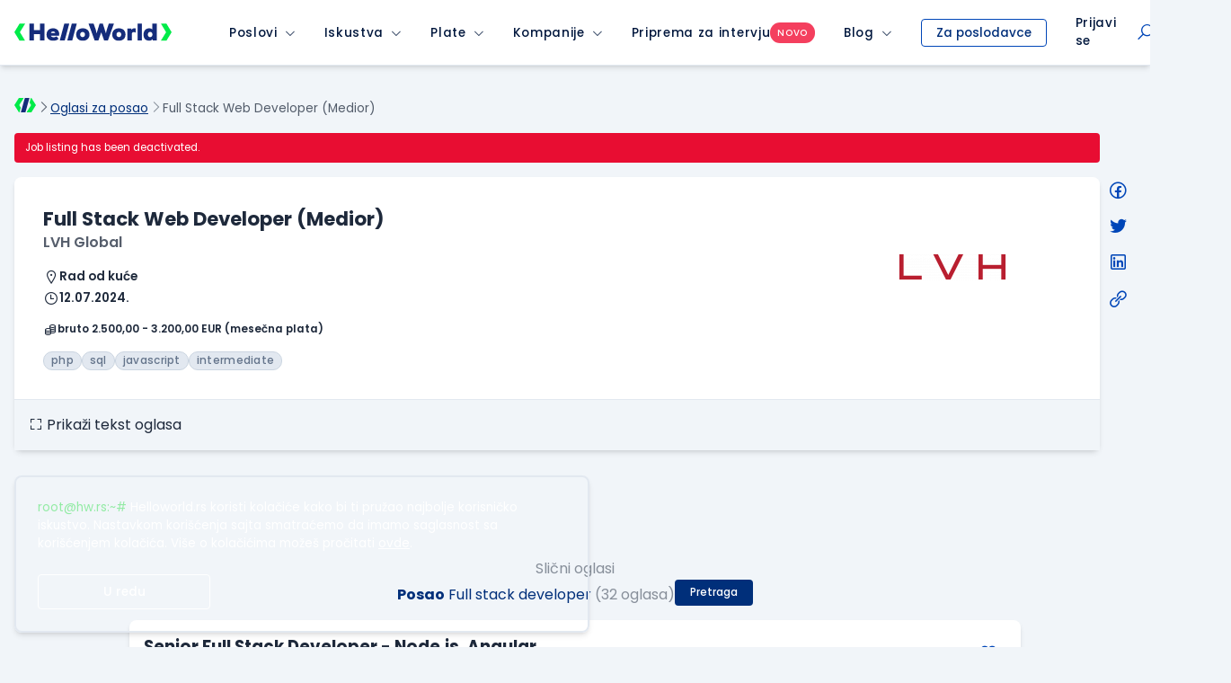

--- FILE ---
content_type: text/html; charset=UTF-8
request_url: https://www.helloworld.rs/posao/Full-Stack-Web-Developer-Medior/LVH-Global/602756?city=1%2C20%2C153%2C212%2C357&dist=30&isource=HelloWorld.rs&icampaign=alternate-criteria-results&item_index=13
body_size: 74702
content:
<!doctype html>
<html class="smooth-scroll font-sans leading-normal" lang="sr">
<head>
    <meta charset="UTF-8">
    <meta name="viewport" content="width=device-width, user-scalable=yes, initial-scale=1.0, minimum-scale=1.0">
    <meta http-equiv="X-UA-Compatible" content="ie=edge">
    <title>Full Stack Web Developer (Medior) | LVH Global | Rad od kuće | HelloWorld.rs</title>
    <meta name="description" content="Tražiš posao kao Full Stack Web Developer (Medior)? Pronađi ga na sajtu za zapošljavanje ITjevaca HelloWorld.rs">
    <meta name="keywords" content="Full Stack Web Developer (Medior), LVH Global, , Rad od kuće, posao, poslovi, oglasi, oglas za posao, posao oglasi, konkursi, konkurs, konkurs za posao, radna mesta, trazim posao">
    <meta property="og:locale" content="sr_RS" />
    <meta name="mobile-web-app-capable" content="yes">
    <meta name="apple-mobile-web-app-capable" content="yes">
    <meta name="application-name" content="HelloWorld">
    <meta name="apple-mobile-web-app-title" content="HelloWorld">
    <meta name="msapplication-navbutton-color" content="#152D7B">
    <meta name="msapplication-navbutton-color" content="#152D7B">
    <meta name="theme-color" content="#152D7B">
    <meta name="apple-mobile-web-app-status-bar-style" content="black-translucent">
    <meta name="msapplication-starturl" content="/">
    <meta http-equiv="X-UA-Compatible" content="IE=Edge" />

        <meta property="fb:app_id" content="874494152603218" />

            <meta name="expires" content="Sat, 13 Jul 2024 00:00:00 +0200">
    
            <meta name="googlebot" content="unavailable_after: Saturday, 13-Jul-24 00:00:00 CEST">
    
        

    
    <meta property="og:image" content="https://www.helloworld.rs/public/img/brand/og-image-job.png">
<meta property="og:type" content="website">


        
            <link rel="canonical" href="https://www.helloworld.rs/posao/Full-Stack-Web-Developer-Medior/LVH-Global/602756" />
    
    
    
    
                        <script type="application/ld+json">
                {
    "@context": "http:\/\/schema.org\/",
    "@type": "JobPosting",
    "title": "Full Stack Web Developer (Medior)",
    "description": "Kompanija LVH Global raspisuje oglas za poziciju Full Stack Web Developer (Medior).",
    "url": "https:\/\/www.helloworld.rs\/posao\/Full-Stack-Web-Developer-Medior\/LVH-Global\/602756",
    "datePosted": "2024-06-12",
    "validThrough": "2024-07-13T00:00:00",
    "employmentType": "",
    "hiringOrganization": {
        "@type": "Organization",
        "name": "LVH Global",
        "sameAs": ""
    },
    "totalJobOpenings": 1,
    "workHours": "",
    "qualifications": {
        "@type": "EducationalOccupationalCredential",
        "educationalLevel": "Visoka \u0161kola ili Bachelor \/ Vi\u0161a"
    },
    "salaryCurrency": "EUR",
    "baseSalary": {
        "@type": "MonetaryAmount",
        "currency": "EUR",
        "value": {
            "@type": "QuantitativeValue",
            "unitText": "MONTH",
            "minValue": "250000",
            "maxValue": "320000"
        }
    },
    "jobLocationType": "TELECOMMUTE"
}
            </script>
                
        <link rel="shortcut icon" href="/favicon.svg">
    <link rel="shortcut icon" href="/favicon.ico?v3">

        <link href="https://www.helloworld.rs/rss/" rel="alternate" type="application/rss+xml" title="rss" />

        <link rel="manifest" href="/manifest.json">

    
        <link rel="preconnect" href="https://fonts.googleapis.com">
    <link rel="preconnect" href="https://fonts.gstatic.com" crossorigin>

        <link href="https://fonts.googleapis.com/css2?family=Poppins:wght@100;200;300;400;500;600;700;800;900&display=swap" rel="stylesheet">

        <link rel="stylesheet" href="https://maxst.icons8.com/vue-static/landings/line-awesome/line-awesome/1.3.0/css/line-awesome.min.css">

        <link rel="apple-touch-icon" type="image/png" sizes="192x192" href="/public/pwa/icon-192x192.png">

        <script type="text/javascript">
        var global = new Object();
                global.lang_var = 'sr';
            </script>

    <script>
        global.csrf_hash = '8d7b639b2b88d51e7f025256f1e9241d';
    </script>

        <script>
        var gaEventData = new Object();
    </script>

        <script>
        (function(i,s,o,g,r,a,m){i['GoogleAnalyticsObject']=r;i[r]=i[r]||function(){
            (i[r].q=i[r].q||[]).push(arguments)},i[r].l=1*new Date();a=s.createElement(o),
            m=s.getElementsByTagName(o)[0];a.async=1;a.src=g;m.parentNode.insertBefore(a,m)
        })(window,document,'script','//www.google-analytics.com/analytics.js','ga');
        ga('create', 'UA-1993037-21', 'auto');

        ga(function(tracker) {
            var clientId = tracker.get('clientId');
            ga('set', 'dimension1', clientId);
            ga('set', 'dimension2', new Date().getTime() + '.' + Math.random().toString(36).substring(5));
            ga('set', 'dimension3', (function() {
                var now = new Date();
                var tzo = -now.getTimezoneOffset(),
                    dif = tzo >= 0 ? '+' : '-',
                    pad = function(num) {
                        var norm = Math.floor(Math.abs(num));
                        return (norm < 10 ? '0' : '') + norm;
                    };
                return now.getFullYear() +
                    '-' + pad(now.getMonth() + 1) +
                    '-' + pad(now.getDate()) +
                    'T' + pad(now.getHours()) +
                    ':' + pad(now.getMinutes()) +
                    ':' + pad(now.getSeconds()) +
                    dif + pad(tzo / 60) +
                    ':' + pad(tzo % 60);
            })());
            ga('set', 'dimension4', 'ublank');

            
            
            ga('send', 'pageview');
        });
    </script>

        <!-- Google Tag Manager HW -->
        <script>(function(w,d,s,l,i){w[l]=w[l]||[];w[l].push({'gtm.start':
                    new Date().getTime(),event:'gtm.js'});var f=d.getElementsByTagName(s)[0],
                j=d.createElement(s),dl=l!='dataLayer'?'&l='+l:'';j.async=true;j.src=
                'https://www.googletagmanager.com/gtm.js?id='+i+dl;f.parentNode.insertBefore(j,f);
            })(window,document,'script','dataLayer','GTM-P2QR8XG');</script>
        <!-- End Google Tag Manager HW -->
    
    <script type="text/javascript">
        var infostud_grupa_biscuit_variable = 'noData';
    </script>

        <script type="text/javascript">
        /* <![CDATA[ */
        var google_conversion_id = 958089683;
        var google_custom_params = window.google_tag_params;
        var google_remarketing_only = true;
        /* ]]> */
    </script>

        <script>
        !function(f,b,e,v,n,t,s){if(f.fbq)return;n=f.fbq=function(){n.callMethod?
            n.callMethod.apply(n,arguments):n.queue.push(arguments)};if(!f._fbq)f._fbq=n;
            n.push=n;n.loaded=!0;n.version='2.0';n.queue=[];t=b.createElement(e);t.async=!0;
            t.src=v;s=b.getElementsByTagName(e)[0];s.parentNode.insertBefore(t,s)}(window,
            document,'script','https://connect.facebook.net/en_US/fbevents.js');

        fbq('init', '889171151194239');
        fbq('track', "PageView");
    </script>

        <!-- Hotjar Tracking Code for https://www.helloworld.rs/ -->


        <link type="text/css" rel="stylesheet" href="https://fonts.googleapis.com/css?family=Anonymous+Pro" media="screen" />
<link type="text/css" rel="stylesheet" href="https://static.helloworld.rs/application/cache/v59/1635208032ad5336891c636c6dcdda43f6d714e740.css" media="screen" />

    <link type="text/css" rel="stylesheet" href="https://static.helloworld.rs/application/cache/v59/175455007592e1b806c160558ef65477adad277c28.css" media="all" />

</head><body class="min-h-screen relative flex flex-col bg-gray-100 dark:bg-gray-900 text-gray-800 dark:text-gray-300">

<header class="print:hidden bg-white">
                

                


<div class="bg-white dark:bg-gray-900 shadow-md border-b border-gray-200 dark:border-gray-700">
    <nav class="max-w-screen-2xl mx-auto w-full flex items-center justify-between
z-50 __angular-nav">

        <button class="flex xl:hidden items-center justify-center w-12 h-12 text-blue-900 dark:text-white dark:text-white dark:opacity-75 dark:hover:opacity-100
    hover:opacity-75 z-60 absolute __hamburger-icon"
        >

            <i class="las la-bars text-2xl __hamburger-icon-bars"></i>
        </button>

        <div class="flex xl:space-x-8 w-full xl:w-auto">

                        <a class="inline-flex items-center xl:pl-4 pl-12" href="https://www.helloworld.rs" onclick="ga4('menu_item_click', {'event_location': 'main_menu', 'object_clicked': 'hw_logo'});">
                <div class="w-[165px] md:w-[175px]">
                                            <div class="block dark:hidden"><img src="/public/img/logo/svg/hello-world-default.svg" alt="Hello World Logo" /></div>
                        <div class="hidden dark:block"><svg width="100%" height="100%" viewBox="0 0 200 22" fill="none" xmlns="http://www.w3.org/2000/svg">
    <title>HelloWorld Logo</title>
    <path d="M6.55647 0.122879L0 10.6408L6.55647 21.2058H13.5926L7.03615 10.6408L13.6873 0.122879H6.55647Z" fill="#00EB49"/>
    <path d="M193.444 21.2058L200 10.6879L193.444 0.122879H186.408L192.964 10.6879L186.313 21.2058H193.444Z" fill="#00EB49"/>
    <path d="M69.8298 0L64.047 20.9692L57.7364 20.9695L63.5188 0.00014059L69.8298 0Z" fill="white"/>
    <path d="M32.5043 13.0724V20.9994H38.3673V0.0603204H32.5043V8.017H24.9665V0.0603204H19.043V20.9994H24.9665V13.0724H32.5043Z" fill="white"/>
    <path fill-rule="evenodd" clip-rule="evenodd" d="M46.4816 15.1361H56.802C58.0586 9.30311 54.3789 5.83272 49.1443 5.83272C45.136 5.83272 40.918 8.22573 40.918 13.6105C40.918 18.9946 44.8666 21.2982 49.5328 21.2982C52.076 21.2982 54.4991 20.4905 56.2633 18.8455L53.5719 15.824C52.6147 16.5415 51.3882 17.0208 49.7725 17.0208C48.576 17.0208 46.8712 16.4521 46.4816 15.1361ZM51.8664 11.606C51.7173 9.27307 46.8712 9.18294 46.5124 11.606H51.8664Z" fill="white"/>
    <path d="M73.5933 20.9693L79.376 9.33146e-05L73.0647 0.000140452L67.2827 20.9692L73.5933 20.9693Z" fill="white"/>
    <path fill-rule="evenodd" clip-rule="evenodd" d="M95.4852 13.6107C95.4852 18.9955 91.2075 21.328 87.0493 21.328C82.8016 21.328 78.6133 18.9955 78.6133 13.6107C78.6133 8.13643 82.7715 5.86324 87.0493 5.86324C91.4164 5.86324 95.4852 8.22656 95.4852 13.6107ZM89.8112 13.6107C89.8112 11.9059 88.7048 10.3796 86.76 10.3796C84.8159 10.3796 83.7088 11.9059 83.7088 13.6107C83.7088 15.3158 84.8159 16.811 86.76 16.811C88.6147 16.811 89.8112 15.4056 89.8112 13.6107Z" fill="white"/>
    <path d="M114.179 20.9395H118.995L126.623 0.0298028H120.162L117.65 7.23888C117.171 8.97408 116.782 10.6488 116.483 12.2342L112.504 0.0298028H108.406L104.547 12.2342C104.515 12.0657 104.482 11.8955 104.45 11.7239L104.448 11.7168L104.448 11.7136L104.448 11.7122C104.179 10.3029 103.893 8.79846 103.44 7.38875L100.749 0.0298028H94.2871L102.094 20.9395H106.881L110.47 10.9189L114.179 20.9395Z" fill="white"/>
    <path fill-rule="evenodd" clip-rule="evenodd" d="M141.359 13.6107C141.359 18.9955 137.081 21.328 132.923 21.328C128.675 21.328 124.487 18.9955 124.487 13.6107C124.487 8.13643 128.645 5.86324 132.923 5.86324C137.29 5.86324 141.359 8.22656 141.359 13.6107ZM135.974 13.6107C135.974 11.9059 134.867 10.3796 132.923 10.3796C130.978 10.3796 129.871 11.9059 129.871 13.6107C129.871 15.3158 130.978 16.811 132.923 16.811C134.777 16.811 135.974 15.4056 135.974 13.6107Z" fill="white"/>
    <path d="M162.183 4.81895e-05H156.738V20.9691H162.183V4.81895e-05Z" fill="white"/>
    <path fill-rule="evenodd" clip-rule="evenodd" d="M175.523 0.0298028H181.027V20.9692H176.121L175.882 19.3839C174.626 20.82 172.652 21.328 171.006 21.2385C166.669 20.9692 164.246 18.2467 164.246 13.5805C164.246 9.06352 167.118 5.86317 171.425 5.86317C173.31 5.86317 174.715 6.46124 175.523 7.44814V0.0298028ZM169.72 13.5805C169.72 15.6448 171.036 16.8116 172.682 16.8116C174.536 16.8116 175.643 15.286 175.643 13.7304C175.643 11.9358 174.626 10.3198 172.682 10.3198C171.036 10.3198 169.72 11.517 169.72 13.5805Z" fill="white"/>
    <path d="M149.051 7.80652C149.83 6.4308 151.205 5.83272 152.641 5.83272C153.216 5.83272 153.782 5.91901 154.316 6.08006V11.3964C153.419 10.6788 152.761 10.4989 151.833 10.4989C150.458 10.4989 149.291 11.3366 149.291 13.2815V20.9695H143.787V6.1915H148.723L149.051 7.80652Z" fill="white"/>
</svg>
</div>
                                    </div>
            </a>

                                    <span class="__is-mobile block xl:hidden"></span>

            <div class="bg-white dark:bg-gray-900 xl:flex absolute xl:relative top-12 xl:top-0 inset-0 xl:inset-auto
        z-60 flex-col xl:flex-row
        items-center justify-center divide-y xl:divide-none divide-gray-300 divide-solid px-4 px-0 h-screen md:h-auto overflow-y-scroll md:overflow-visible __menu hidden">
                                                        <div class="group relative w-full __menu-item-wrapper">

                        <div class="flex items-center h-[50px] hover:opacity-75 font-medium 
                    tracking-wider xl:px-4 xl:space-x-2
                    whitespace-nowrap relative text-sm text-blue-900 dark:text-white dark:opacity-75 dark:hover:opacity-100" >

                            <a href="https://www.helloworld.rs/oglasi-za-posao/" class="pl-4 xl:pl-0 h-full items-center inline-flex focus:none text-blue-900 leading-none dark:text-white  max-w-max "
                               onclick="ga4('menu_item_click', {'event_location': 'main_menu', 'object_clicked': 'menu_item_select', 'object_type': 'Poslovi', 'object_value': 'MAIN' });">Poslovi</a>
                                                                                        <button class="flex items-center flex-auto h-full">
                                    <i class="pr-4 xl:pr-0 las la-angle-down flex justify-end items-center h-full hidden xl:flex text-xs w-full text-right leading-none cursor-pointer __menu-item" data-submenu-target="poslovi"></i>

                                    <i class="pr-4 xl:pr-0 las la-plus flex justify-end items-center h-full xl:hidden text-xl w-full text-right leading-none cursor-pointer __plus-minus-icon __menu-item" data-submenu-target="poslovi"></i>
                                </button>
                                                    </div>

                        
                                                        <div id="poslovi-submenu" class="hidden flex items-center xl:items-start xl:group-hover:flex
                        flex-col bg-white dark:bg-gray-800 dark:xl:bg-gray-900 xl:origin-top-left xl:absolute xl:left-0 xl:rounded-b-md xl:shadow-md
                        focus:outline-none __submenu">
                                                                    <a class="whitespace-nowrap hover:opacity-75
                                text-sm px-4 py-2 last:pb-4 w-full text-blue-900 dark:text-white dark:opacity-75 dark:hover:opacity-100 xl:text-left block __submenu-item"
                                       href="https://www.helloworld.rs/oglasi-za-posao/programiranje" onclick="ga4('menu_item_click', {'event_location': 'main_menu', 'object_clicked': 'menu_item_select', 'object_type': 'Poslovi', 'object_value': 'Programiranje' });">Programiranje
                                    </a>
                                                                    <a class="whitespace-nowrap hover:opacity-75
                                text-sm px-4 py-2 last:pb-4 w-full text-blue-900 dark:text-white dark:opacity-75 dark:hover:opacity-100 xl:text-left block __submenu-item"
                                       href="https://www.helloworld.rs/oglasi-za-posao/menadzment" onclick="ga4('menu_item_click', {'event_location': 'main_menu', 'object_clicked': 'menu_item_select', 'object_type': 'Poslovi', 'object_value': 'Menadžment' });">Menadžment
                                    </a>
                                                                    <a class="whitespace-nowrap hover:opacity-75
                                text-sm px-4 py-2 last:pb-4 w-full text-blue-900 dark:text-white dark:opacity-75 dark:hover:opacity-100 xl:text-left block __submenu-item"
                                       href="https://www.helloworld.rs/oglasi-za-posao/sistemska-administracija" onclick="ga4('menu_item_click', {'event_location': 'main_menu', 'object_clicked': 'menu_item_select', 'object_type': 'Poslovi', 'object_value': 'Sistemska administracija' });">Sistemska administracija
                                    </a>
                                                                    <a class="whitespace-nowrap hover:opacity-75
                                text-sm px-4 py-2 last:pb-4 w-full text-blue-900 dark:text-white dark:opacity-75 dark:hover:opacity-100 xl:text-left block __submenu-item"
                                       href="https://www.helloworld.rs/oglasi-za-posao/aiml" onclick="ga4('menu_item_click', {'event_location': 'main_menu', 'object_clicked': 'menu_item_select', 'object_type': 'Poslovi', 'object_value': 'AI/ML' });">AI/ML
                                    </a>
                                                                    <a class="whitespace-nowrap hover:opacity-75
                                text-sm px-4 py-2 last:pb-4 w-full text-blue-900 dark:text-white dark:opacity-75 dark:hover:opacity-100 xl:text-left block __submenu-item"
                                       href="https://www.helloworld.rs/oglasi-za-posao/ux-dizajn" onclick="ga4('menu_item_click', {'event_location': 'main_menu', 'object_clicked': 'menu_item_select', 'object_type': 'Poslovi', 'object_value': 'UX Dizajn' });">UX Dizajn
                                    </a>
                                                                    <a class="whitespace-nowrap hover:opacity-75
                                text-sm px-4 py-2 last:pb-4 w-full text-blue-900 dark:text-white dark:opacity-75 dark:hover:opacity-100 xl:text-left block __submenu-item"
                                       href="https://www.helloworld.rs/oglasi-za-posao/podrska" onclick="ga4('menu_item_click', {'event_location': 'main_menu', 'object_clicked': 'menu_item_select', 'object_type': 'Poslovi', 'object_value': 'Podrška' });">Podrška
                                    </a>
                                                                    <a class="whitespace-nowrap hover:opacity-75
                                text-sm px-4 py-2 last:pb-4 w-full text-blue-900 dark:text-white dark:opacity-75 dark:hover:opacity-100 xl:text-left block __submenu-item"
                                       href="https://www.helloworld.rs/oglasi-za-posao/kategorija-qa" onclick="ga4('menu_item_click', {'event_location': 'main_menu', 'object_clicked': 'menu_item_select', 'object_type': 'Poslovi', 'object_value': 'QA' });">QA
                                    </a>
                                                                    <a class="whitespace-nowrap hover:opacity-75
                                text-sm px-4 py-2 last:pb-4 w-full text-blue-900 dark:text-white dark:opacity-75 dark:hover:opacity-100 xl:text-left block __submenu-item"
                                       href="https://www.helloworld.rs/oglasi-za-posao/prodaja-konsultanti" onclick="ga4('menu_item_click', {'event_location': 'main_menu', 'object_clicked': 'menu_item_select', 'object_type': 'Poslovi', 'object_value': 'Prodaja / konsultanti' });">Prodaja / konsultanti
                                    </a>
                                                                    <a class="whitespace-nowrap hover:opacity-75
                                text-sm px-4 py-2 last:pb-4 w-full text-blue-900 dark:text-white dark:opacity-75 dark:hover:opacity-100 xl:text-left block __submenu-item"
                                       href="https://www.helloworld.rs/prakse" onclick="ga4('menu_item_click', {'event_location': 'main_menu', 'object_clicked': 'menu_item_select', 'object_type': 'Poslovi', 'object_value': 'Prakse' });">Prakse
                                    </a>
                                                            </div>
                                            </div>
                                                        <div class="group relative w-full __menu-item-wrapper">

                        <div class="flex items-center h-[50px] hover:opacity-75 font-medium 
                    tracking-wider xl:px-4 xl:space-x-2
                    whitespace-nowrap relative text-sm text-blue-900 dark:text-white dark:opacity-75 dark:hover:opacity-100" >

                            <a href="https://www.helloworld.rs/iskustva?isource=Helloworld.rs&amp;icampaign=navigacija&amp;imedium=site" class="pl-4 xl:pl-0 h-full items-center inline-flex focus:none text-blue-900 leading-none dark:text-white  max-w-max "
                               onclick="ga4('menu_item_click', {'event_location': 'main_menu', 'object_clicked': 'menu_item_select', 'object_type': 'Iskustva', 'object_value': 'MAIN' });">Iskustva</a>
                                                                                        <button class="flex items-center flex-auto h-full">
                                    <i class="pr-4 xl:pr-0 las la-angle-down flex justify-end items-center h-full hidden xl:flex text-xs w-full text-right leading-none cursor-pointer __menu-item" data-submenu-target="iskustva"></i>

                                    <i class="pr-4 xl:pr-0 las la-plus flex justify-end items-center h-full xl:hidden text-xl w-full text-right leading-none cursor-pointer __plus-minus-icon __menu-item" data-submenu-target="iskustva"></i>
                                </button>
                                                    </div>

                        
                                                        <div id="iskustva-submenu" class="hidden flex items-center xl:items-start xl:group-hover:flex
                        flex-col bg-white dark:bg-gray-800 dark:xl:bg-gray-900 xl:origin-top-left xl:absolute xl:left-0 xl:rounded-b-md xl:shadow-md
                        focus:outline-none __submenu">
                                                                    <a class="whitespace-nowrap hover:opacity-75
                                text-sm px-4 py-2 last:pb-4 w-full text-blue-900 dark:text-white dark:opacity-75 dark:hover:opacity-100 xl:text-left block __submenu-item"
                                       href="https://www.helloworld.rs/iskustva" onclick="ga4('menu_item_click', {'event_location': 'main_menu', 'object_clicked': 'menu_item_select', 'object_type': 'Iskustva', 'object_value': 'Pretraži iskustva' });">Pretraži iskustva
                                    </a>
                                                                    <a class="whitespace-nowrap hover:opacity-75
                                text-sm px-4 py-2 last:pb-4 w-full text-blue-900 dark:text-white dark:opacity-75 dark:hover:opacity-100 xl:text-left block __submenu-item"
                                       href="https://www.helloworld.rs/kompanije/iskustvo" onclick="ga4('menu_item_click', {'event_location': 'main_menu', 'object_clicked': 'menu_item_select', 'object_type': 'Iskustva', 'object_value': 'Unesi iskustvo o radu' });">Unesi iskustvo o radu
                                    </a>
                                                                    <a class="whitespace-nowrap hover:opacity-75
                                text-sm px-4 py-2 last:pb-4 w-full text-blue-900 dark:text-white dark:opacity-75 dark:hover:opacity-100 xl:text-left block __submenu-item"
                                       href="https://www.helloworld.rs/kompanije/intervju" onclick="ga4('menu_item_click', {'event_location': 'main_menu', 'object_clicked': 'menu_item_select', 'object_type': 'Iskustva', 'object_value': 'Unesi iskustvo sa intervjua' });">Unesi iskustvo sa intervjua
                                    </a>
                                                            </div>
                                            </div>
                                                        <div class="group relative w-full __menu-item-wrapper">

                        <div class="flex items-center h-[50px] hover:opacity-75 font-medium 
                    tracking-wider xl:px-4 xl:space-x-2
                    whitespace-nowrap relative text-sm text-blue-900 dark:text-white dark:opacity-75 dark:hover:opacity-100" >

                            <a href="https://www.helloworld.rs/plate?isource=Helloworld.rs&amp;icampaign=navigacija&amp;imedium=site" class="pl-4 xl:pl-0 h-full items-center inline-flex focus:none text-blue-900 leading-none dark:text-white  max-w-max "
                               onclick="ga4('menu_item_click', {'event_location': 'main_menu', 'object_clicked': 'menu_item_select', 'object_type': 'Plate', 'object_value': 'MAIN' });">Plate</a>
                                                                                        <button class="flex items-center flex-auto h-full">
                                    <i class="pr-4 xl:pr-0 las la-angle-down flex justify-end items-center h-full hidden xl:flex text-xs w-full text-right leading-none cursor-pointer __menu-item" data-submenu-target="plate"></i>

                                    <i class="pr-4 xl:pr-0 las la-plus flex justify-end items-center h-full xl:hidden text-xl w-full text-right leading-none cursor-pointer __plus-minus-icon __menu-item" data-submenu-target="plate"></i>
                                </button>
                                                    </div>

                        
                                                        <div id="plate-submenu" class="hidden flex items-center xl:items-start xl:group-hover:flex
                        flex-col bg-white dark:bg-gray-800 dark:xl:bg-gray-900 xl:origin-top-left xl:absolute xl:left-0 xl:rounded-b-md xl:shadow-md
                        focus:outline-none __submenu">
                                                                    <a class="whitespace-nowrap hover:opacity-75
                                text-sm px-4 py-2 last:pb-4 w-full text-blue-900 dark:text-white dark:opacity-75 dark:hover:opacity-100 xl:text-left block __submenu-item"
                                       href="https://www.helloworld.rs/plate" onclick="ga4('menu_item_click', {'event_location': 'main_menu', 'object_clicked': 'menu_item_select', 'object_type': 'Plate', 'object_value': 'Pretraži plate' });">Pretraži plate
                                    </a>
                                                                    <a class="whitespace-nowrap hover:opacity-75
                                text-sm px-4 py-2 last:pb-4 w-full text-blue-900 dark:text-white dark:opacity-75 dark:hover:opacity-100 xl:text-left block __submenu-item"
                                       href="https://www.helloworld.rs/kompanije/plata" onclick="ga4('menu_item_click', {'event_location': 'main_menu', 'object_clicked': 'menu_item_select', 'object_type': 'Plate', 'object_value': 'Unesi platu' });">Unesi platu
                                    </a>
                                                            </div>
                                            </div>
                                                        <div class="group relative w-full __menu-item-wrapper">

                        <div class="flex items-center h-[50px] hover:opacity-75 font-medium 
                    tracking-wider xl:px-4 xl:space-x-2
                    whitespace-nowrap relative text-sm text-blue-900 dark:text-white dark:opacity-75 dark:hover:opacity-100" >

                            <a href="https://www.helloworld.rs/kompanije?isource=Helloworld.rs&amp;icampaign=navigacija&amp;imedium=site" class="pl-4 xl:pl-0 h-full items-center inline-flex focus:none text-blue-900 leading-none dark:text-white  max-w-max "
                               onclick="ga4('menu_item_click', {'event_location': 'main_menu', 'object_clicked': 'menu_item_select', 'object_type': 'Kompanije', 'object_value': 'MAIN' });">Kompanije</a>
                                                                                        <button class="flex items-center flex-auto h-full">
                                    <i class="pr-4 xl:pr-0 las la-angle-down flex justify-end items-center h-full hidden xl:flex text-xs w-full text-right leading-none cursor-pointer __menu-item" data-submenu-target="kompanije"></i>

                                    <i class="pr-4 xl:pr-0 las la-plus flex justify-end items-center h-full xl:hidden text-xl w-full text-right leading-none cursor-pointer __plus-minus-icon __menu-item" data-submenu-target="kompanije"></i>
                                </button>
                                                    </div>

                        
                                                        <div id="kompanije-submenu" class="hidden flex items-center xl:items-start xl:group-hover:flex
                        flex-col bg-white dark:bg-gray-800 dark:xl:bg-gray-900 xl:origin-top-left xl:absolute xl:left-0 xl:rounded-b-md xl:shadow-md
                        focus:outline-none __submenu">
                                                                    <a class="whitespace-nowrap hover:opacity-75
                                text-sm px-4 py-2 last:pb-4 w-full text-blue-900 dark:text-white dark:opacity-75 dark:hover:opacity-100 xl:text-left block __submenu-item"
                                       href="https://www.helloworld.rs/kompanije" onclick="ga4('menu_item_click', {'event_location': 'main_menu', 'object_clicked': 'menu_item_select', 'object_type': 'Kompanije', 'object_value': 'Pretraži kompanije' });">Pretraži kompanije
                                    </a>
                                                                    <a class="whitespace-nowrap hover:opacity-75
                                text-sm px-4 py-2 last:pb-4 w-full text-blue-900 dark:text-white dark:opacity-75 dark:hover:opacity-100 xl:text-left block __submenu-item"
                                       href="https://www.helloworld.rs/uporedi-kompanije" onclick="ga4('menu_item_click', {'event_location': 'main_menu', 'object_clicked': 'menu_item_select', 'object_type': 'Kompanije', 'object_value': 'Uporedi kompanije' });">Uporedi kompanije
                                    </a>
                                                            </div>
                                            </div>
                                                        <div class="group relative w-full __menu-item-wrapper">

                        <div class="flex items-center h-[50px] hover:opacity-75 font-medium gap-2
                    tracking-wider xl:px-4 xl:space-x-2
                    whitespace-nowrap relative text-sm text-blue-900 dark:text-white dark:opacity-75 dark:hover:opacity-100" >

                            <a href="https://www.helloworld.rs/pitanja-za-intervju?isource=Helloworld.rs&amp;icampaign=navigacija&amp;imedium=site" class="pl-4 xl:pl-0 h-full items-center inline-flex focus:none text-blue-900 leading-none dark:text-white  max-w-max "
                               onclick="ga4('menu_item_click', {'event_location': 'main_menu', 'object_clicked': 'menu_item_select', 'object_type': 'Priprema za intervju', 'object_value': 'MAIN' });">Priprema za intervju</a>
                                                        <span class="bg-red-500 font-medium px-2 py-1 rounded-full text-[10px] text-white uppercase !m-0">novo</span>
                                                                                </div>

                                            </div>
                                                        <div class="group relative w-full __menu-item-wrapper">

                        <div class="flex items-center h-[50px] hover:opacity-75 font-medium 
                    tracking-wider xl:px-4 xl:space-x-2
                    whitespace-nowrap relative text-sm text-blue-900 dark:text-white dark:opacity-75 dark:hover:opacity-100" >

                            <a href="https://www.helloworld.rs/blog?isource=Helloworld.rs&amp;icampaign=navigacija&amp;imedium=site" class="pl-4 xl:pl-0 h-full items-center inline-flex focus:none text-blue-900 leading-none dark:text-white  max-w-max "
                               onclick="ga4('menu_item_click', {'event_location': 'main_menu', 'object_clicked': 'menu_item_select', 'object_type': 'Blog', 'object_value': 'MAIN' });">Blog</a>
                                                                                        <button class="flex items-center flex-auto h-full">
                                    <i class="pr-4 xl:pr-0 las la-angle-down flex justify-end items-center h-full hidden xl:flex text-xs w-full text-right leading-none cursor-pointer __menu-item" data-submenu-target="blog"></i>

                                    <i class="pr-4 xl:pr-0 las la-plus flex justify-end items-center h-full xl:hidden text-xl w-full text-right leading-none cursor-pointer __plus-minus-icon __menu-item" data-submenu-target="blog"></i>
                                </button>
                                                    </div>

                        
                                                        <div id="blog-submenu" class="hidden flex items-center xl:items-start xl:group-hover:flex
                        flex-col bg-white dark:bg-gray-800 dark:xl:bg-gray-900 xl:origin-top-left xl:absolute xl:left-0 xl:rounded-b-md xl:shadow-md
                        focus:outline-none __submenu">
                                                                    <a class="whitespace-nowrap hover:opacity-75
                                text-sm px-4 py-2 last:pb-4 w-full text-blue-900 dark:text-white dark:opacity-75 dark:hover:opacity-100 xl:text-left block __submenu-item"
                                       href="https://www.helloworld.rs/blog/novosti" onclick="ga4('menu_item_click', {'event_location': 'main_menu', 'object_clicked': 'menu_item_select', 'object_type': 'Blog', 'object_value': 'Novosti' });">Novosti
                                    </a>
                                                                    <a class="whitespace-nowrap hover:opacity-75
                                text-sm px-4 py-2 last:pb-4 w-full text-blue-900 dark:text-white dark:opacity-75 dark:hover:opacity-100 xl:text-left block __submenu-item"
                                       href="https://www.helloworld.rs/blog/iz-ugla-programera" onclick="ga4('menu_item_click', {'event_location': 'main_menu', 'object_clicked': 'menu_item_select', 'object_type': 'Blog', 'object_value': 'Iz ugla programera' });">Iz ugla programera
                                    </a>
                                                                    <a class="whitespace-nowrap hover:opacity-75
                                text-sm px-4 py-2 last:pb-4 w-full text-blue-900 dark:text-white dark:opacity-75 dark:hover:opacity-100 xl:text-left block __submenu-item"
                                       href="https://www.helloworld.rs/blog/iz-ugla-kompanije" onclick="ga4('menu_item_click', {'event_location': 'main_menu', 'object_clicked': 'menu_item_select', 'object_type': 'Blog', 'object_value': 'Iz ugla kompanije' });">Iz ugla kompanije
                                    </a>
                                                                    <a class="whitespace-nowrap hover:opacity-75
                                text-sm px-4 py-2 last:pb-4 w-full text-blue-900 dark:text-white dark:opacity-75 dark:hover:opacity-100 xl:text-left block __submenu-item"
                                       href="https://www.helloworld.rs/blog/it-karijera" onclick="ga4('menu_item_click', {'event_location': 'main_menu', 'object_clicked': 'menu_item_select', 'object_type': 'Blog', 'object_value': 'IT karijera' });">IT karijera
                                    </a>
                                                                    <a class="whitespace-nowrap hover:opacity-75
                                text-sm px-4 py-2 last:pb-4 w-full text-blue-900 dark:text-white dark:opacity-75 dark:hover:opacity-100 xl:text-left block __submenu-item"
                                       href="https://www.helloworld.rs/desavanja" onclick="ga4('menu_item_click', {'event_location': 'main_menu', 'object_clicked': 'menu_item_select', 'object_type': 'Blog', 'object_value': 'Dešavanja' });">Dešavanja
                                    </a>
                                                                    <a class="whitespace-nowrap hover:opacity-75
                                text-sm px-4 py-2 last:pb-4 w-full text-blue-900 dark:text-white dark:opacity-75 dark:hover:opacity-100 xl:text-left block __submenu-item"
                                       href="https://www.helloworld.rs/blog/pravnik-pise" onclick="ga4('menu_item_click', {'event_location': 'main_menu', 'object_clicked': 'menu_item_select', 'object_type': 'Blog', 'object_value': 'Pravnik piše' });">Pravnik piše
                                    </a>
                                                            </div>
                                            </div>
                
                                                    <div class="group relative w-full __menu-item-wrapper xl:hidden">
                        <div class="flex items-center justify-between h-[50px] hover:opacity-75 text-sm text-blue-900 dark:text-white dark:opacity-75 dark:hover:opacity-100 font-medium
                            tracking-wider xl:space-x-2
                            whitespace-nowrap relative">
                            <a class="pl-4 flex items-center focus:none w-full h-full"
                               href="https://www.hrlab.rs?utm_source=Helloworld.rs&amp;utm_campaign=hr-lab-hw&amp;utm_medium=menu"
                               onclick="ga4('menu_item_click', {'event_location': 'main_menu', 'object_clicked': 'for_employers'});"
                               target="_blank" rel="noreferrer">Za poslodavce</a>
                        </div>
                    </div>
                
                <div class="group relative w-full __menu-item-wrapper xl:hidden">
                    <div class="h-[50px] hover:opacity-75 text-blue-900 dark:text-white dark:opacity-75 dark:hover:opacity-100 text-sm font-medium
                            tracking-wider flex items-center xl:space-x-2
                            whitespace-nowrap relative">
                        <a class="pl-4 flex items-center focus:none whitespace-nowrap inline-block w-full h-full" onclick="ga4('menu_item_click', {'event_location': 'main_menu', 'object_clicked': 'menu_item_select', 'object_type': 'log_in', 'object_value': ''});" href="https://www.helloworld.rs/prijava?redirect=%25252Fposao%25252FFull-Stack-Web-Developer-Medior%25252FLVH-Global%25252F602756%25253Fcity%25253D1%2525252C20%2525252C153%2525252C212%2525252C357%252526dist%25253D30%252526isource%25253DHelloWorld.rs%252526icampaign%25253Dalternate-criteria-results%252526item_index%25253D13">Prijavi se</a>
                    </div>
                </div>

                                            </div>

        </div>

                <div class="flex items-center gap-3 py-3 pr-4 xl:py-0">


                                        <a class="btn btn-outline font-medium text-sm px-4 py-2 leading-none xl:inline-flex mr-4 hidden" href="https://www.hrlab.rs?utm_source=Helloworld.rs&amp;utm_campaign=hr-lab-hw&amp;utm_medium=menu" onclick="ga4('menu_item_click', {'event_location': 'main_menu', 'object_clicked': 'for_employers'});" target="_blank" rel="noreferrer">Za poslodavce</a>
            
                        <div class="group relative hidden xl:block">
                <a class="group-hover:opacity-75 text-sm text-blue-900 dark:text-white dark:opacity-75 dark:hover:opacity-100 font-medium
                tracking-wider p-4 flex items-center space-x-2"
                   href="https://www.helloworld.rs/prijava?redirect=%25252Fposao%25252FFull-Stack-Web-Developer-Medior%25252FLVH-Global%25252F602756%25253Fcity%25253D1%2525252C20%2525252C153%2525252C212%2525252C357%252526dist%25253D30%252526isource%25253DHelloWorld.rs%252526icampaign%25253Dalternate-criteria-results%252526item_index%25253D13" onclick="ga4('menu_item_click', {'event_location': 'main_menu', 'object_clicked': 'menu_item_select', 'object_type': 'log_in', 'object_value': '' });">
                    <span>Prijavi se</span>
                                                                                </a>
                                    <div class="hidden dark:bg-gray-800 group-hover:flex flex-col bg-white origin-top-right
                absolute right-0 rounded-b-md shadow-md
        focus:outline-none z-60">
                                            </div>
                            </div>

                        <div class="group relative">
                <div>
                    
        
                
            <a
                href="https://www.helloworld.rs/oglasi-za-posao/?isource=Helloworld.rs&amp;icampaign=magnifier-icon&amp;imedium=navigation-magnifier-icon"
                class="btn-icon btn-icon btn-icon-sm btn-icon-primary border-0"

                                    onclick="ga4(&#039;menu_item_click&#039;, {&#039;event_location&#039;: &#039;main_menu&#039;, &#039;object_clicked&#039;: &#039;search_shortcut&#039;});"
                
                        >
            <i class="las la-search text-xl "></i>
        </a>
    
                </div>
            </div>

                                     <div class="group relative __expand-notif-in-navigation">
                                                                <div class="__unreadNotificationCount">
                                    </div>
                
                <div>
                    
        
                
            <button
                class="btn-icon btn-icon btn-icon-sm btn-icon-primary border-0"

                
                        >
            <i class="las la-bell text-xl "></i>
        </button>
    
                </div>
            </div>
            
                        <div class="group relative __expand-chat-in-navigation">

                
                <div>
                    
        
                
            <button
                class="btn-icon btn-icon btn-icon-sm btn-icon-primary border-0"

                
                        >
            <i class="las la-comments text-xl "></i>
        </button>
    
                </div>
            </div>

        </div>
    </nav>
</div>
<div class="relative max-w-screen-2xl mx-auto">
    <div class="__notification-container"></div>
    

<div class="hidden flex-col bg-white dark:bg-gray-900 origin-top-right absolute rounded-md shadow-md focus:outline-none md:w-96 z-60 top-4 right-2.5 left-2.5 md:left-auto __chat-in-navigation">
    <div class="flex flex-col gap-4 p-4">

                <span class="font-semibold text-sm">Konverzacije</span>

                            <p class="text-sm opacity-50">Trenutno nemaš nijednu konverzaciju.</p>
        
                
            
                <a href="https://www.helloworld.rs/kompanije/chat" class="btn btn-primary btn-sm w-full "

                
                
                
                                    onclick="ga4(&#039;chat_click&#039;, {&#039;event_location&#039;: &#039;main_menu&#039;, &#039;object_clicked&#039;: &#039;chat_online_companies&#039;});"
                        >

            
            
            Četuj sa online kompanijama 

                    </a>
       
     
                    </div>

</div>
</div></header>

<main class="flex-1">
        <script type="text/javascript">
        global.job_id = '602756';
        global.job_active = '0';
        global.job_posting_type = '2';
        const WAGE_FS = 'wage-fs';
        const INITIAL_FS = '';
        var companyId = 'undefined';
        var userId = '0';
        var messageSource =  'job_602756';
        var chatHost = 'undefined';
        var floatFromBottom = 75;
        var dashSystemMessageEventSource = 'job-chat-box';
        global.is_mobile = false;
        global.ec_add_to_cart_event = {"45ff13535c":{"event":"add_to_cart","ecommerce":{"items":[{"item_id":"JOB_602756","item_name":"Full Stack Web Developer (Medior)","item_index":"13","item_brand":"LVH Global","item_category":"Full stack developer","item_category2":"Programiranje","item_category3":"intermediate","item_category4":"Standard","item_category5":"remote","price":0.5,"item_variant":"external","quantity":"1"}],"currency":"RSD","value":0.5}}};
        gaEventData.jobList_602756 = gaEventData.jobData = JSON.parse('{"job_seniority":"intermediate","job_id":"602756","job_source":"0","employer_profile_id":"96433","hw_company_id":0,"employer_profile_type":"does_not_exist","job_srpoz":"Full stack developer","job_type":"Standard","job_apply_type":"external"}');
    </script>

    <div class="relative max-w-7xl mx-auto md:flex md:gap-6 px-4 py-8">

        <div class="grid gap-4 w-full">
                        
        <div class="print:hidden inline-flex items-baseline gap-2 truncate" itemscope itemtype="https://schema.org/BreadcrumbList">
        <span itemprop="itemListElement" itemscope itemtype="https://schema.org/ListItem">
            <a href="https://www.helloworld.rs" itemprop="item" typeof="WebPage" class="flex items-center w-6 h-6 hover:opacity-75">
                <div class="block dark:hidden"><svg width="100%" height="100%" viewBox="0 0 200 135" fill="none" xmlns="http://www.w3.org/2000/svg">
  <path d="M59.4029 90.4882L44.8749 67.0783L82.0872 8.22799L84.3569 0H41.8135L0 67.0783L41.8135 134.46H47.2768L59.4029 90.4882Z" fill="#00EB49"/>
  <path d="M140.597 43.9721L155.124 67.3806L117.913 126.231L115.643 134.46H158.186L200 67.3806L158.186 0H152.723L140.597 43.9721Z" fill="#00EB49"/>
  <path d="M102.745 134.423L139.826 0.000821068L97.2127 0.000335693L60.147 134.424L102.745 134.423Z" fill="#152C7B"/>
</svg>
</div>
                <div class="hidden dark:block"><svg width="100%" height="100%" viewBox="0 0 200 135" fill="none" xmlns="http://www.w3.org/2000/svg">
  <path d="M59.4029 90.4882L44.8749 67.0783L82.0872 8.22799L84.3569 0H41.8135L0 67.0783L41.8135 134.46H47.2768L59.4029 90.4882Z" fill="#00EB49"/>
  <path d="M140.597 43.9721L155.124 67.3806L117.913 126.231L115.643 134.46H158.186L200 67.3806L158.186 0H152.723L140.597 43.9721Z" fill="#00EB49"/>
  <path d="M102.745 134.423L139.826 0.000821068L97.2127 0.000335693L60.147 134.424L102.745 134.423Z" fill="white"/>
</svg>
</div>
                <meta itemprop="name" content="HelloWorld.rs">
            </a>
            <meta itemprop="position" content="1">
        </span>
        
        <i class="las la-angle-right opacity-75"></i>
        
                                                <span itemprop="itemListElement" itemscope itemtype="https://schema.org/ListItem">
                    <a class="link text-sm whitespace-nowrap" href="https://www.helloworld.rs/oglasi-za-posao/?city=1%2C20%2C153%2C212%2C357&amp;dist=30&amp;isource=HelloWorld.rs&amp;icampaign=alternate-criteria-results&amp;item_index=13" itemprop="item" typeof="WebPage">
                        Oglasi za posao
                        <meta itemprop="name" content="Oglasi za posao">
                    </a>
                    <meta itemprop="position" content="2">
                </span>
                <i class="las la-angle-right opacity-50 last:hidden"></i>
            
                                                <span class="text-sm opacity-75 truncate" itemprop="itemListElement" itemscope itemtype="https://schema.org/ListItem">
                    Full Stack Web Developer (Medior)
                    <meta itemprop="name" content="Full Stack Web Developer (Medior)">
                     <meta itemprop="position" content="3">
                </span>
                <i class="las la-angle-right opacity-50 last:hidden"></i>
            
                
    </div>

            
            
                        
                        






    
                        
        <div class="bg-red-600 text-white dark:text-gray-200 md:rounded px-3 py-2 space-y-2">
                <span class="flex text-xs leading-relaxed ">
                            Job listing has been deactivated.
                    </span>
    </div>












            
                        <div class="print:shadow-none relative shadow-md rounded-lg mb-6 -mx-4 md:mx-auto md:w-full">
                                                                

<div class="print:bg-transparent print:text-black print:border-none  top-0 relative bg-white dark:bg-gray-700 rounded-t-lg border-b dark:border-b-gray-800 md:z-10 __job-header">

        <div class="relative">

        





    <div class="flex flex-col md:flex-row">
        <div class="grid gap-4 flex-1 pt-4 md:pt-8 md:pl-8 pl-4 md:mb-8 mb-4">
            <div>
                                                <h1><span class="font-bold text-xl ">Full Stack Web Developer (Medior)</span></h1>
                
                                                                    <h4 class="font-semibold opacity-75 print:text-black print:no-underline">LVH Global</h4>
                
                            </div>

            <div class="grid gap-1 pr-4 md:pr-0">
                                <div class="flex items-center gap-1">
                    <div class="flex items-center gap-1">
                        <i class="print:hidden las la-map-marker text-lg leading-none"></i>
                        <p class="text-sm font-semibold">Rad od kuće</p>
                    </div>

                    
                                                        </div>

                


                                <div class="flex items-center gap-1">
                    <i class="print:hidden las la-clock text-lg leading-none"></i>
                    <p class="text-sm font-semibold">12.07.2024.</p>
                </div>
            </div>

                                        <div class="flex items-center gap-2">
                    <i class="print:hidden las la-coins"></i>
                    <span class="text-xs font-semibold inline-flex">bruto 2.500,00 - 3.200,00 EUR (mesečna plata) </span>
                </div>
            
                        
                        <div class="flex items-center gap-2 flex-wrap">
                                                            

<span class="tag lowercase w-auto print:bg-transparent print:text-black print:p-0 tag-xs tag-primary  "
    >
    <span class="">PHP </span>

    </span>                                            

<span class="tag lowercase w-auto print:bg-transparent print:text-black print:p-0 tag-xs tag-primary  "
    >
    <span class="">SQL </span>

    </span>                                            

<span class="tag lowercase w-auto print:bg-transparent print:text-black print:p-0 tag-xs tag-primary  "
    >
    <span class="">JavaScript </span>

    </span>                                                                                                

<span class="tag lowercase w-auto print:bg-transparent print:text-black print:p-0 tag-xs tag-primary w-auto  "
    >
    <span class="">intermediate </span>

    </span>                                                </div>
        </div>

                        <div class="print:justify-start print:mx-0 flex items-center justify-center md:mr-24 mt-4 md:mt-8 mb-4 mx-auto md:m-auto order-first md:order-last">
                        <a class="hover:opacity-75 bg-white p-2 rounded-md " class="pointer-events-none" >
                <img class="object-contain h-[120px] w-[120px]" src="/public/files/_thumb/120x120/posao/logo/lvh_logo_redc61dcb53a5cfcf6e961a345837250903.png" alt="LVH Global">
            </a>
                    </div>
            </div>

        </div>
</div>
                <div class="bg-white">
                                        <style>
    .ogl__text img{
        display: inline-block;
    }
</style>




<div class="__job-content hidden">
    <div id="fastedit_html_oglas" class="print:bg-transparent print:text-black print:border-none  prose   p-4 md:p-8  __job-text-body ogl__text ">
                <p>LVH Global is a leading luxury vacation homes rental web-based platform. With a commitment to excellence and an expanding portfolio of properties, we are on the brink of converting our website into a comprehensive web application. Additionally, we operate multiple in-house systems, including proprietary property, destination, and content management systems, and a number of third-party systems used by the LVH team. Our systems are unified through a robust API.</p>
<p>Under the direct supervision of the Technology Development Manager, the Full-Stack Web Developer will be responsible for maintaining and enhancing our website, internal systems, and other third-party systems, ensuring seamless integration with our backend systems, and contributing to the development of a more complex web app and a supporting internal team application.</p>
<h3>Essential Functions:</h3>
<ul>
<li>Design, develop and maintain the front-end and back-end of our responsive web application, JS-based team application, and platform API ensuring optimal performance and user experience.</li>
<li>Integrate with third-party systems to facilitate business operations.</li>
<li>Work with PHP, JavaScript, and other relevant web technologies to implement new features and services.</li>
<li>Collaborate with the Project Manager, Product Manager, and other development team members.</li>
<li>Ensure data security and compliance with best practices in coordination with our DevOps team.</li>
<li>Troubleshoot and resolve issues across all layers of our stack.</li>
<li>Write clean, maintainable, and efficient code.</li>
<li>Participate in code reviews and contribute to team knowledge sharing.</li>
</ul>
<h3>Skill and Knowledge Qualifications:</h3>
<ul>
<li>Bachelor&rsquo;s degree in Computer Science or related field, or equivalent experience.</li>
<li>At least 4 years of experience in full-stack web development.</li>
<li>Proficiency in PHP and JavaScript.</li>
<li>Experience with API development and integration.</li>
<li>Knowledge of relational databases and SQL.</li>
<li>Understanding of best practices in web security.</li>
<li>Strong problem-solving skills and attention to detail.</li>
<li>Excellent communication and collaboration abilities.</li>
<li>English language proficiency.</li>
<li>Experience with cloud services like AWS is a plus.</li>
<li>Familiarity with system architecture and design principles is a plus.</li>
</ul>
<h3>Compensation:</h3>
<ul>
<li>Competitive base salary</li>
<li>Quarterly Bonus tied to team and individual performance</li>
<li>20 Days of Paid Time Off</li>
<li>5 Days of Paid Sick Leave</li>
<li>6 Days of Paid Holidays</li>
<li>Work Equipment Stipend</li>
<li>Private Health Insurance</li>
<li>Maternity Leave Bonus</li>
</ul>
            </div>


        </div>                </div>

                                    <div class="bg-gray-100 dark:bg-gray-700">
    <div class="max-w-7xl mx-auto px-4 pt-4 pb-4 grid md:grid-cols-3 gap-8">
        <span class="cursor-pointer __expand-job-body">
            <i class="las la-expand"></i>
            <span class="__expand-job-text">Prikaži tekst oglasa</span>
        </span>
    </div>
</div>                
                            </div>

            
                                </div>

                <div class="print:hidden">
            <div class="md:sticky md:top-48 flex md:flex-none justify-center mt-8 md:mt-0">
                
<script>
    global.is_mobile = false;
</script>
<div>
    <div class="flex flex-wrap justify-center md:justify-start md:flex-col gap-4">
                    <button onclick="window.open('https://www.facebook.com/sharer.php?display=popup&amp;u=https%3A%2F%2Fwww.helloworld.rs%2Fposao%2FFull-Stack-Web-Developer-Medior%2FLVH-Global%2F602756%3Fcity%3D1%252C20%252C153%252C212%252C357%26dist%3D30%26isource%3DHelloWorld.rs%26icampaign%3Dalternate-criteria-results%26item_index%3D13&#039;,&#039;name&#039;,&#039;width=600,height=400')"
                    id="" class="flex items-center justify-center w-10 h-10
        bg-gradient-to-r from-green-400 to-green-500 text-blue-700 rounded-full hover:opacity-75" aria-label="facebook">
                <span onclick="ga4('job_page_click', Object.assign({}, {'event_location': 'job_post', 'object_clicked': 'share_on_social_networks', 'object_value': 'Facebook'}, gaEventData.jobData));">
                    <i class="lab la-facebook text-2xl"></i>
                </span>
            </button>
                    <button onclick="window.open('https://twitter.com/intent/tweet?url=https%3A%2F%2Fwww.helloworld.rs%2Fposao%2FFull-Stack-Web-Developer-Medior%2FLVH-Global%2F602756%3Fcity%3D1%252C20%252C153%252C212%252C357%26dist%3D30%26isource%3DHelloWorld.rs%26icampaign%3Dalternate-criteria-results%26item_index%3D13&#039;,&#039;name&#039;,&#039;width=600,height=400')"
                    id="" class="flex items-center justify-center w-10 h-10
        bg-gradient-to-r from-green-400 to-green-500 text-blue-700 rounded-full hover:opacity-75" aria-label="twitter">
                <span onclick="ga4('job_page_click', Object.assign({}, {'event_location': 'job_post', 'object_clicked': 'share_on_social_networks', 'object_value': 'Twitter'}, gaEventData.jobData));">
                    <i class="lab la-twitter text-2xl"></i>
                </span>
            </button>
                    <button onclick="window.open('https://www.linkedin.com/shareArticle?mini=true&amp;url=https://www.helloworld.rs/posao/Full-Stack-Web-Developer-Medior/LVH-Global/602756?city=1%2C20%2C153%2C212%2C357&amp;dist=30&amp;isource=HelloWorld.rs&amp;icampaign=alternate-criteria-results&amp;item_index=13&#039;,&#039;name&#039;,&#039;width=600,height=400')"
                    id="" class="flex items-center justify-center w-10 h-10
        bg-gradient-to-r from-green-400 to-green-500 text-blue-700 rounded-full hover:opacity-75" aria-label="linkedin">
                <span onclick="ga4('job_page_click', Object.assign({}, {'event_location': 'job_post', 'object_clicked': 'share_on_social_networks', 'object_value': 'LinkedIn'}, gaEventData.jobData));">
                    <i class="lab la-linkedin text-2xl"></i>
                </span>
            </button>
                <button id="__share_action" class="flex items-center justify-center w-10 h-10
        bg-gradient-to-r from-green-400 to-green-500 text-blue-700 rounded-full hover:opacity-75" aria-label="share"
                value="https://www.helloworld.rs/posao/Full-Stack-Web-Developer-Medior/LVH-Global/602756?utm_source=podeli&amp;utm_campaign=podeli-oglas&amp;utm_medium=link"
                data-share-title="Oglas za posao - za tebe"
                data-share-text="Hej, možda ti ovaj oglas bude zanimljiv, nađoh ga na sajtu HelloWorld.rs. Držim fige, častiš ako dobiješ posao!  "
                data-location="job_post">
            <i class="las la-link text-2xl"></i>
        </button>
    </div>
    <span id="copyLinkMessage" class="hidden text-sm">Link je kopiran.</span>
</div>
            </div>
        </div>
    </div>

            
<div class="max-w-5xl mx-auto px-4 py-16 flex flex-col gap-8">

        <div class="text-center opacity-50">Slični oglasi</div>
    


<div class="max-w-5xl mx-auto flex flex-wrap gap-4 md:items-end items-center justify-center md:justify-between mb-2">
    <h2 class="items-baseline gap-1">
        <span class="text-blue-800 dark:text-white dark:opacity-75 dark:hover:opacity-100"><strong>Posao</strong> Full stack developer</span>
        <span class="opacity-50">(32 oglasa)</span>
    </h2>

        <div class="hidden md:flex md:flex-row w-full md:w-auto gap-2">
                            
            
                <a href="/oglasi-za-posao/?q=Full+stack+developer&amp;scope=srpoz&amp;show_more=1&amp;icampaign=expired-job-page&amp;isource=HelloWorld.rs" class="btn btn-primary btn-sm "

                
                
                
                        >

            
            
            Pretraga 

                    </a>
       
     
            </div>
</div>



    <div class="max-w-5xl mx-auto flex flex-wrap gap-4 md:items-end items-center justify-center md:justify-between mt-2">
    <div class="flex md:hidden w-full gap-2">
                            
            
                <a href="/oglasi-za-posao/?q=Full+stack+developer&amp;scope=srpoz&amp;show_more=1&amp;icampaign=expired-job-page&amp;isource=HelloWorld.rs" class="btn btn-primary btn-sm "

                
                
                
                        >

            
            
            Pretraga 

                    </a>
       
     
            </div>
</div>                        


<div class="relative  bg-white shadow-md  dark:bg-gray-800 rounded-lg overflow-hidden " >

    
        <div class="mb-4">
        <div class="flex items-center gap-3">
            




        </div>
    </div>

    <div class="relative z-1 flex flex-col gap-4 md:flex-row items-center ">
        <div class="flex flex-col gap-4 flex-1 px-4 md:pl-4 mb-4 w-full">
            <div class="pr-10 md:pr-0">
                                
                                <h3><a data-job-id="708775" href="/posao/Senior-Full-Stack-Developer-Node.javascript-Angular/Proximus-d.o.o/708775?q=Full+stack+developer&amp;scope=srpoz&amp;show_more=1&amp;icampaign=expired-job-page&amp;isource=HelloWorld.rs&amp;item_index=1" data-ec-search-pid="708775" class="__ga4_job_title hover:opacity-50 font-bold text-lg">Senior Full Stack Developer - Node.js, Angular
                    </a></h3>
                
                                <h4 class="font-semibold opacity-75">
                    <a data-job-id="708775" href=https://www.helloworld.rs/kompanija/Proximus/3783 class=__ga4_job_company hover:opacity-50>
                        Proximus d.o.o.
                    </a>
                </h4>

                            </div>

            
            
            <div class="grid gap-1">
                                <div class="flex items-center gap-1">
                    <div class="flex items-center gap-1">
                        <i class="las la-map-marker text-lg leading-none"></i>
                        <p class="text-sm font-semibold">Beograd | Hibrid</p>
                    </div>

                                                        </div>

                                <div class="flex items-center gap-1">
                    <i class="las la-clock text-lg leading-none"></i>
                    <p class="text-sm font-semibold">27.01.2026.</p>
                </div>
            </div>

                        
                        
                        <div class="flex items-center gap-2 flex-wrap">
                                    
                        
            
                <a href="/oglasi-za-posao/mysql" class="btn btn-xs btn-primary  w-auto jobtag __jobtag __ga4_job_tech_tag "

                                                             data-tag-id="4"
                                             data-job-id="708775"
                                    
                
                
                        >

            
            
            MySQL 

                    </a>
       
     

                    
                        
            
                <a href="/oglasi-za-posao/sql" class="btn btn-xs btn-primary  w-auto jobtag __jobtag __ga4_job_tech_tag "

                                                             data-tag-id="12"
                                             data-job-id="708775"
                                    
                
                
                        >

            
            
            SQL 

                    </a>
       
     

                    
                        
            
                <a href="/oglasi-za-posao/css" class="btn btn-xs btn-primary  w-auto jobtag __jobtag __ga4_job_tech_tag "

                                                             data-tag-id="22"
                                             data-job-id="708775"
                                    
                
                
                        >

            
            
            CSS 

                    </a>
       
     

                    
                        
            
                <a href="/oglasi-za-posao/html" class="btn btn-xs btn-primary  w-auto jobtag __jobtag __ga4_job_tech_tag "

                                                             data-tag-id="24"
                                             data-job-id="708775"
                                    
                
                
                        >

            
            
            HTML 

                    </a>
       
     

                    
                        
            
                <a href="/oglasi-za-posao/node.js" class="btn btn-xs btn-primary  w-auto jobtag __jobtag __ga4_job_tech_tag "

                                                             data-tag-id="37"
                                             data-job-id="708775"
                                    
                
                
                        >

            
            
            Node.js 

                    </a>
       
     

                    
                        
            
                <a href="/oglasi-za-posao/java" class="btn btn-xs btn-primary  w-auto jobtag __jobtag __ga4_job_tech_tag "

                                                             data-tag-id="51"
                                             data-job-id="708775"
                                    
                
                
                        >

            
            
            Java 

                    </a>
       
     

                    
                        
            
                <a href="/oglasi-za-posao/oracle" class="btn btn-xs btn-primary  w-auto jobtag __jobtag __ga4_job_tech_tag "

                                                             data-tag-id="52"
                                             data-job-id="708775"
                                    
                
                
                        >

            
            
            Oracle 

                    </a>
       
     

                    
                        
            
                <a href="/oglasi-za-posao/nosql" class="btn btn-xs btn-primary  w-auto jobtag __jobtag __ga4_job_tech_tag "

                                                             data-tag-id="54"
                                             data-job-id="708775"
                                    
                
                
                        >

            
            
            NoSQL 

                    </a>
       
     

                    
                        
            
                <a href="/oglasi-za-posao/git" class="btn btn-xs btn-primary  w-auto jobtag __jobtag __ga4_job_tech_tag "

                                                             data-tag-id="64"
                                             data-job-id="708775"
                                    
                
                
                        >

            
            
            Git 

                    </a>
       
     

                    
                        
            
                <a href="/oglasi-za-posao/jenkins" class="btn btn-xs btn-primary  w-auto jobtag __jobtag __ga4_job_tech_tag "

                                                             data-tag-id="100"
                                             data-job-id="708775"
                                    
                
                
                        >

            
            
            Jenkins 

                    </a>
       
     

                    
                        
            
                <a href="/oglasi-za-posao/couchbase" class="btn btn-xs btn-primary  w-auto jobtag __jobtag __ga4_job_tech_tag "

                                                             data-tag-id="153"
                                             data-job-id="708775"
                                    
                
                
                        >

            
            
            Couchbase 

                    </a>
       
     

                    
                        
            
                <a href="/oglasi-za-posao/devops" class="btn btn-xs btn-primary  w-auto jobtag __jobtag __ga4_job_tech_tag "

                                                             data-tag-id="180"
                                             data-job-id="708775"
                                    
                
                
                        >

            
            
            DevOps 

                    </a>
       
     

                    
                        
            
                <a href="/oglasi-za-posao/agile" class="btn btn-xs btn-primary  w-auto jobtag __jobtag __ga4_job_tech_tag "

                                                             data-tag-id="349"
                                             data-job-id="708775"
                                    
                
                
                        >

            
            
            Agile 

                    </a>
       
     

                    
                        
            
                <a href="/oglasi-za-posao/restful" class="btn btn-xs btn-primary  w-auto jobtag __jobtag __ga4_job_tech_tag "

                                                             data-tag-id="350"
                                             data-job-id="708775"
                                    
                
                
                        >

            
            
            RESTful 

                    </a>
       
     

                                    
                                    
                        
           
                <button
            
            type="button"

            class="btn __quick_senioritet w-auto btn-xs btn-primary  senioritet-3 cursor-pointer __ga4_job_seniority  "

            
            
            
                                                     data-value="3"
                                             data-populate="1"
                                             data-job-id="708775"
                                        >
            
            
            Senior 
            
        </button>
    

                                                </div>
        </div>

                            <a href="/posao/Senior-Full-Stack-Developer-Node.javascript-Angular/Proximus-d.o.o/708775?q=Full+stack+developer&amp;scope=srpoz&amp;show_more=1&amp;icampaign=expired-job-page&amp;isource=HelloWorld.rs&amp;item_index=1" data-ec-search-pid="708775" data-job-id="708775" class="h-[136px] w-[136px] inline-flex items-center justify-center md:mr-20 md:mb-4 order-first md:order-last hover:opacity-75 __ga4_job_company_logo">
                                <span class="p-2 bg-white rounded-md">
                <img alt="Proximus d.o.o. logo" height="120" width="120" src="/public/files/_thumb/120x120/posao/logo/clipboard_08212024_01.png">
            </span>
            </a>
            </div>

        <div class="print:hidden absolute top-4 right-4">
        
    
        
                
            <button
                class="btn-icon btn-icon-primary btn-icon-md border-0 __store-post-login-action"

                
                                                             data-login-link="/prijava?redirect=%25252Fposao%25252FFull-Stack-Web-Developer-Medior%25252FLVH-Global%25252F602756%25253Fcity%25253D1%2525252C20%2525252C153%2525252C212%2525252C357%252526dist%25253D30%252526isource%25253DHelloWorld.rs%252526icampaign%25253Dalternate-criteria-results%252526item_index%25253D13"
                                             data-job-id="708775"
                                            >
            <i class="lar la-heart text-xl "></i>
        </button>
    
    </div>
</div>                    


<div class="relative  bg-white shadow-md  dark:bg-gray-800 rounded-lg overflow-hidden " >

    
        <div class="mb-4">
        <div class="flex items-center gap-3">
            




        </div>
    </div>

    <div class="relative z-1 flex flex-col gap-4 md:flex-row items-center ">
        <div class="flex flex-col gap-4 flex-1 px-4 md:pl-4 mb-4 w-full">
            <div class="pr-10 md:pr-0">
                                
                                <h3><a data-job-id="708970" href="/posao/Senior-Full-Stack-Engineer/RT-RK-d.o.o/708970?q=Full+stack+developer&amp;scope=srpoz&amp;show_more=1&amp;icampaign=expired-job-page&amp;isource=HelloWorld.rs&amp;item_index=2" data-ec-search-pid="708970" class="__ga4_job_title hover:opacity-50 font-bold text-lg">Senior Full Stack Engineer
                    </a></h3>
                
                                <h4 class="font-semibold opacity-75">
                    <a data-job-id="708970" href=https://www.helloworld.rs/kompanija/RT-RK-d.o.o/28 class=__ga4_job_company hover:opacity-50>
                        RT-RK d.o.o.
                    </a>
                </h4>

                            </div>

            
            
            <div class="grid gap-1">
                                <div class="flex items-center gap-1">
                    <div class="flex items-center gap-1">
                        <i class="las la-map-marker text-lg leading-none"></i>
                        <p class="text-sm font-semibold">Novi Sad | Hibrid</p>
                    </div>

                                                        </div>

                                <div class="flex items-center gap-1">
                    <i class="las la-clock text-lg leading-none"></i>
                    <p class="text-sm font-semibold">11.02.2026.</p>
                </div>
            </div>

                        
                        
                        <div class="flex items-center gap-2 flex-wrap">
                                    
                        
            
                <a href="/oglasi-za-posao/nosql" class="btn btn-xs btn-primary  w-auto jobtag __jobtag __ga4_job_tech_tag "

                                                             data-tag-id="54"
                                             data-job-id="708970"
                                    
                
                
                        >

            
            
            NoSQL 

                    </a>
       
     

                    
                        
            
                <a href="/oglasi-za-posao/devops" class="btn btn-xs btn-primary  w-auto jobtag __jobtag __ga4_job_tech_tag "

                                                             data-tag-id="180"
                                             data-job-id="708970"
                                    
                
                
                        >

            
            
            DevOps 

                    </a>
       
     

                    
                        
            
                <a href="/oglasi-za-posao/nodejs" class="btn btn-xs btn-primary  w-auto jobtag __jobtag __ga4_job_tech_tag "

                                                             data-tag-id="245"
                                             data-job-id="708970"
                                    
                
                
                        >

            
            
            NodeJS 

                    </a>
       
     

                    
                        
            
                <a href="/oglasi-za-posao/typescript" class="btn btn-xs btn-primary  w-auto jobtag __jobtag __ga4_job_tech_tag "

                                                             data-tag-id="332"
                                             data-job-id="708970"
                                    
                
                
                        >

            
            
            TypeScript 

                    </a>
       
     

                    
                        
            
                <a href="/oglasi-za-posao/vue.js" class="btn btn-xs btn-primary  w-auto jobtag __jobtag __ga4_job_tech_tag "

                                                             data-tag-id="347"
                                             data-job-id="708970"
                                    
                
                
                        >

            
            
            Vue.js 

                    </a>
       
     

                    
                        
            
                <a href="/oglasi-za-posao/restful" class="btn btn-xs btn-primary  w-auto jobtag __jobtag __ga4_job_tech_tag "

                                                             data-tag-id="350"
                                             data-job-id="708970"
                                    
                
                
                        >

            
            
            RESTful 

                    </a>
       
     

                    
                        
            
                <a href="/oglasi-za-posao/microservices" class="btn btn-xs btn-primary  w-auto jobtag __jobtag __ga4_job_tech_tag "

                                                             data-tag-id="353"
                                             data-job-id="708970"
                                    
                
                
                        >

            
            
            Microservices 

                    </a>
       
     

                                    
                                    
                        
           
                <button
            
            type="button"

            class="btn __quick_senioritet w-auto btn-xs btn-primary  senioritet-3 cursor-pointer __ga4_job_seniority  "

            
            
            
                                                     data-value="3"
                                             data-populate="1"
                                             data-job-id="708970"
                                        >
            
            
            Senior 
            
        </button>
    

                                                </div>
        </div>

                            <a href="/posao/Senior-Full-Stack-Engineer/RT-RK-d.o.o/708970?q=Full+stack+developer&amp;scope=srpoz&amp;show_more=1&amp;icampaign=expired-job-page&amp;isource=HelloWorld.rs&amp;item_index=2" data-ec-search-pid="708970" data-job-id="708970" class="h-[136px] w-[136px] inline-flex items-center justify-center md:mr-20 md:mb-4 order-first md:order-last hover:opacity-75 __ga4_job_company_logo">
                                <span class="p-2 bg-white rounded-md">
                <img alt="RT-RK d.o.o. logo" height="120" width="120" src="/public/files/_thumb/120x120/posao/logo/rtrk_logo 2 002.png">
            </span>
            </a>
            </div>

        <div class="print:hidden absolute top-4 right-4">
        
    
        
                
            <button
                class="btn-icon btn-icon-primary btn-icon-md border-0 __store-post-login-action"

                
                                                             data-login-link="/prijava?redirect=%25252Fposao%25252FFull-Stack-Web-Developer-Medior%25252FLVH-Global%25252F602756%25253Fcity%25253D1%2525252C20%2525252C153%2525252C212%2525252C357%252526dist%25253D30%252526isource%25253DHelloWorld.rs%252526icampaign%25253Dalternate-criteria-results%252526item_index%25253D13"
                                             data-job-id="708970"
                                            >
            <i class="lar la-heart text-xl "></i>
        </button>
    
    </div>
</div>                    


<div class="relative  bg-white shadow-md  dark:bg-gray-800 rounded-lg overflow-hidden " >

    
        <div class="mb-4">
        <div class="flex items-center gap-3">
            





    
                                            
                <div class="dark:bg-gray-100 dark:text-gray-800  bg-blue-800 text-white   flex-wrap gap-2  inline-flex items-center justify-center px-3 py-1.5 rounded-tl-lg rounded-br-lg">
        <div class="text-xs flex items-center gap-2">
                            <i class="las false text-lg !leading-none"></i>
                        <div class="flex items-baseline gap-2">
                                    <span class=" inline-flex text-xs font-medium uppercase tracking-wider text-center ">Novo</span>
                                                                                            </div>
        </div>
    </div>

            </div>
    </div>

    <div class="relative z-1 flex flex-col gap-4 md:flex-row items-center ">
        <div class="flex flex-col gap-4 flex-1 px-4 md:pl-4 mb-4 w-full">
            <div class="pr-10 md:pr-0">
                                
                                <h3><a data-job-id="710585" href="/posao/Senior-Full-Stack-Developer-Product-Owner-AI-SaaS/Digistore24Eklektika/710585?q=Full+stack+developer&amp;scope=srpoz&amp;show_more=1&amp;icampaign=expired-job-page&amp;isource=HelloWorld.rs&amp;item_index=3" data-ec-search-pid="710585" class="__ga4_job_title hover:opacity-50 font-bold text-lg">Senior Full-Stack Developer / Product Owner (AI SaaS)
                    </a></h3>
                
                                <h4 class="font-semibold opacity-75">
                    <a data-job-id="710585" >
                        Digistore24/Eklektika
                    </a>
                </h4>

                            </div>

            
            
            <div class="grid gap-1">
                                <div class="flex items-center gap-1">
                    <div class="flex items-center gap-1">
                        <i class="las la-map-marker text-lg leading-none"></i>
                        <p class="text-sm font-semibold">Beograd | Hibrid</p>
                    </div>

                                                                <div class="flex items-center">
                            <span class="inline-flex h-4 border-l border-black dark:border-white pr-2 ml-2"></span>
                            <div class="flex items-center gap-1">
                                <i class="las la-microphone text-lg leading-none"></i>
                                <span class="text-sm font-semibold">online intervju</span>
                            </div>
                        </div>
                                    </div>

                                <div class="flex items-center gap-1">
                    <i class="las la-clock text-lg leading-none"></i>
                    <p class="text-sm font-semibold">05.02.2026.</p>
                </div>
            </div>

                        
                        
                        <div class="flex items-center gap-2 flex-wrap">
                                    
                        
            
                <a href="/oglasi-za-posao/node.js" class="btn btn-xs btn-primary  w-auto jobtag __jobtag __ga4_job_tech_tag "

                                                             data-tag-id="37"
                                             data-job-id="710585"
                                    
                
                
                        >

            
            
            Node.js 

                    </a>
       
     

                    
                        
            
                <a href="/oglasi-za-posao/python" class="btn btn-xs btn-primary  w-auto jobtag __jobtag __ga4_job_tech_tag "

                                                             data-tag-id="69"
                                             data-job-id="710585"
                                    
                
                
                        >

            
            
            Python 

                    </a>
       
     

                    
                        
            
                <a href="/oglasi-za-posao/postgresql" class="btn btn-xs btn-primary  w-auto jobtag __jobtag __ga4_job_tech_tag "

                                                             data-tag-id="106"
                                             data-job-id="710585"
                                    
                
                
                        >

            
            
            PostgreSQL 

                    </a>
       
     

                    
                        
            
                <a href="/oglasi-za-posao/saas" class="btn btn-xs btn-primary  w-auto jobtag __jobtag __ga4_job_tech_tag "

                                                             data-tag-id="283"
                                             data-job-id="710585"
                                    
                
                
                        >

            
            
            SaaS 

                    </a>
       
     

                    
                        
            
                <a href="/oglasi-za-posao/cloud" class="btn btn-xs btn-primary  w-auto jobtag __jobtag __ga4_job_tech_tag "

                                                             data-tag-id="338"
                                             data-job-id="710585"
                                    
                
                
                        >

            
            
            Cloud 

                    </a>
       
     

                    
                        
            
                <a href="/oglasi-za-posao/firebase" class="btn btn-xs btn-primary  w-auto jobtag __jobtag __ga4_job_tech_tag "

                                                             data-tag-id="368"
                                             data-job-id="710585"
                                    
                
                
                        >

            
            
            Firebase 

                    </a>
       
     

                    
                        
            
                <a href="/oglasi-za-posao/nextjs" class="btn btn-xs btn-primary  w-auto jobtag __jobtag __ga4_job_tech_tag "

                                                             data-tag-id="456"
                                             data-job-id="710585"
                                    
                
                
                        >

            
            
            NextJS 

                    </a>
       
     

                                    
                                    
                        
           
                <button
            
            type="button"

            class="btn __quick_senioritet w-auto btn-xs btn-primary  senioritet-3 cursor-pointer __ga4_job_seniority  "

            
            
            
                                                     data-value="3"
                                             data-populate="1"
                                             data-job-id="710585"
                                        >
            
            
            Senior 
            
        </button>
    

                                                </div>
        </div>

                    </div>

        <div class="print:hidden absolute top-4 right-4">
        
    
        
                
            <button
                class="btn-icon btn-icon-primary btn-icon-md border-0 __store-post-login-action"

                
                                                             data-login-link="/prijava?redirect=%25252Fposao%25252FFull-Stack-Web-Developer-Medior%25252FLVH-Global%25252F602756%25253Fcity%25253D1%2525252C20%2525252C153%2525252C212%2525252C357%252526dist%25253D30%252526isource%25253DHelloWorld.rs%252526icampaign%25253Dalternate-criteria-results%252526item_index%25253D13"
                                             data-job-id="710585"
                                            >
            <i class="lar la-heart text-xl "></i>
        </button>
    
    </div>
</div>                    


<div class="relative  bg-white shadow-md  dark:bg-gray-800 rounded-lg overflow-hidden " >

    
        <div class="mb-4">
        <div class="flex items-center gap-3">
            




        </div>
    </div>

    <div class="relative z-1 flex flex-col gap-4 md:flex-row items-center ">
        <div class="flex flex-col gap-4 flex-1 px-4 md:pl-4 mb-4 w-full">
            <div class="pr-10 md:pr-0">
                                
                                <h3><a data-job-id="709794" href="/posao/Senior-PHP-Full-Stack-Engineer-with-AI-Experience/HC-Solutions/709794?q=Full+stack+developer&amp;scope=srpoz&amp;show_more=1&amp;icampaign=expired-job-page&amp;isource=HelloWorld.rs&amp;item_index=4" data-ec-search-pid="709794" class="__ga4_job_title hover:opacity-50 font-bold text-lg">Senior PHP Full Stack Engineer with AI Experience
                    </a></h3>
                
                                <h4 class="font-semibold opacity-75">
                    <a data-job-id="709794" href=https://www.helloworld.rs/kompanija/HC-Solutions/3636 class=__ga4_job_company hover:opacity-50>
                        HC Solutions
                    </a>
                </h4>

                            </div>

            
            
            <div class="grid gap-1">
                                <div class="flex items-center gap-1">
                    <div class="flex items-center gap-1">
                        <i class="las la-map-marker text-lg leading-none"></i>
                        <p class="text-sm font-semibold">Rad od kuće</p>
                    </div>

                                                        </div>

                                <div class="flex items-center gap-1">
                    <i class="las la-clock text-lg leading-none"></i>
                    <p class="text-sm font-semibold">30.01.2026.</p>
                </div>
            </div>

                        
                        
                        <div class="flex items-center gap-2 flex-wrap">
                                    
                        
            
                <a href="/oglasi-za-posao/php" class="btn btn-xs btn-primary  w-auto jobtag __jobtag __ga4_job_tech_tag "

                                                             data-tag-id="3"
                                             data-job-id="709794"
                                    
                
                
                        >

            
            
            PHP 

                    </a>
       
     

                    
                        
            
                <a href="/oglasi-za-posao/mysql" class="btn btn-xs btn-primary  w-auto jobtag __jobtag __ga4_job_tech_tag "

                                                             data-tag-id="4"
                                             data-job-id="709794"
                                    
                
                
                        >

            
            
            MySQL 

                    </a>
       
     

                    
                        
            
                <a href="/oglasi-za-posao/sql" class="btn btn-xs btn-primary  w-auto jobtag __jobtag __ga4_job_tech_tag "

                                                             data-tag-id="12"
                                             data-job-id="709794"
                                    
                
                
                        >

            
            
            SQL 

                    </a>
       
     

                    
                        
            
                <a href="/oglasi-za-posao/javascript" class="btn btn-xs btn-primary  w-auto jobtag __jobtag __ga4_job_tech_tag "

                                                             data-tag-id="21"
                                             data-job-id="709794"
                                    
                
                
                        >

            
            
            JavaScript 

                    </a>
       
     

                    
                        
            
                <a href="/oglasi-za-posao/css" class="btn btn-xs btn-primary  w-auto jobtag __jobtag __ga4_job_tech_tag "

                                                             data-tag-id="22"
                                             data-job-id="709794"
                                    
                
                
                        >

            
            
            CSS 

                    </a>
       
     

                    
                        
            
                <a href="/oglasi-za-posao/html" class="btn btn-xs btn-primary  w-auto jobtag __jobtag __ga4_job_tech_tag "

                                                             data-tag-id="24"
                                             data-job-id="709794"
                                    
                
                
                        >

            
            
            HTML 

                    </a>
       
     

                    
                        
            
                <a href="/oglasi-za-posao/nosql" class="btn btn-xs btn-primary  w-auto jobtag __jobtag __ga4_job_tech_tag "

                                                             data-tag-id="54"
                                             data-job-id="709794"
                                    
                
                
                        >

            
            
            NoSQL 

                    </a>
       
     

                    
                        
            
                <a href="/oglasi-za-posao/aws" class="btn btn-xs btn-primary  w-auto jobtag __jobtag __ga4_job_tech_tag "

                                                             data-tag-id="73"
                                             data-job-id="709794"
                                    
                
                
                        >

            
            
            AWS 

                    </a>
       
     

                    
                        
            
                <a href="/oglasi-za-posao/docker" class="btn btn-xs btn-primary  w-auto jobtag __jobtag __ga4_job_tech_tag "

                                                             data-tag-id="96"
                                             data-job-id="709794"
                                    
                
                
                        >

            
            
            Docker 

                    </a>
       
     

                    
                        
            
                <a href="/oglasi-za-posao/devops" class="btn btn-xs btn-primary  w-auto jobtag __jobtag __ga4_job_tech_tag "

                                                             data-tag-id="180"
                                             data-job-id="709794"
                                    
                
                
                        >

            
            
            DevOps 

                    </a>
       
     

                    
                        
            
                <a href="/oglasi-za-posao/codeigniter" class="btn btn-xs btn-primary  w-auto jobtag __jobtag __ga4_job_tech_tag "

                                                             data-tag-id="220"
                                             data-job-id="709794"
                                    
                
                
                        >

            
            
            CodeIgniter 

                    </a>
       
     

                    
                        
            
                <a href="/oglasi-za-posao/cloud" class="btn btn-xs btn-primary  w-auto jobtag __jobtag __ga4_job_tech_tag "

                                                             data-tag-id="338"
                                             data-job-id="709794"
                                    
                
                
                        >

            
            
            Cloud 

                    </a>
       
     

                    
                        
            
                <a href="/oglasi-za-posao/kubernetes" class="btn btn-xs btn-primary  w-auto jobtag __jobtag __ga4_job_tech_tag "

                                                             data-tag-id="355"
                                             data-job-id="709794"
                                    
                
                
                        >

            
            
            Kubernetes 

                    </a>
       
     

                                    
                                    
                        
           
                <button
            
            type="button"

            class="btn __quick_senioritet w-auto btn-xs btn-primary  senioritet-3 cursor-pointer __ga4_job_seniority  "

            
            
            
                                                     data-value="3"
                                             data-populate="1"
                                             data-job-id="709794"
                                        >
            
            
            Senior 
            
        </button>
    

                                                </div>
        </div>

                    </div>

        <div class="print:hidden absolute top-4 right-4">
        
    
        
                
            <button
                class="btn-icon btn-icon-primary btn-icon-md border-0 __store-post-login-action"

                
                                                             data-login-link="/prijava?redirect=%25252Fposao%25252FFull-Stack-Web-Developer-Medior%25252FLVH-Global%25252F602756%25253Fcity%25253D1%2525252C20%2525252C153%2525252C212%2525252C357%252526dist%25253D30%252526isource%25253DHelloWorld.rs%252526icampaign%25253Dalternate-criteria-results%252526item_index%25253D13"
                                             data-job-id="709794"
                                            >
            <i class="lar la-heart text-xl "></i>
        </button>
    
    </div>
</div>                    


<div class="relative  bg-white shadow-md  dark:bg-gray-800 rounded-lg overflow-hidden " >

    
        <div class="mb-4">
        <div class="flex items-center gap-3">
            




        </div>
    </div>

    <div class="relative z-1 flex flex-col gap-4 md:flex-row items-center ">
        <div class="flex flex-col gap-4 flex-1 px-4 md:pl-4 mb-4 w-full">
            <div class="pr-10 md:pr-0">
                                
                                <h3><a data-job-id="709442" href="/posao/Full-Stack-Developer/Malkier-d.o.o/709442?q=Full+stack+developer&amp;scope=srpoz&amp;show_more=1&amp;icampaign=expired-job-page&amp;isource=HelloWorld.rs&amp;item_index=5" data-ec-search-pid="709442" class="__ga4_job_title hover:opacity-50 font-bold text-lg">Full Stack Developer
                    </a></h3>
                
                                <h4 class="font-semibold opacity-75">
                    <a data-job-id="709442" href=https://www.helloworld.rs/kompanija/Malkier-d.o.o/3837 class=__ga4_job_company hover:opacity-50>
                        Malkier d.o.o.
                    </a>
                </h4>

                            </div>

            
            
            <div class="grid gap-1">
                                <div class="flex items-center gap-1">
                    <div class="flex items-center gap-1">
                        <i class="las la-map-marker text-lg leading-none"></i>
                        <p class="text-sm font-semibold">Beograd | Hibrid</p>
                    </div>

                                                        </div>

                                <div class="flex items-center gap-1">
                    <i class="las la-clock text-lg leading-none"></i>
                    <p class="text-sm font-semibold">28.01.2026.</p>
                </div>
            </div>

                        
                        
                        <div class="flex items-center gap-2 flex-wrap">
                                    
                        
            
                <a href="/oglasi-za-posao/php" class="btn btn-xs btn-primary  w-auto jobtag __jobtag __ga4_job_tech_tag "

                                                             data-tag-id="3"
                                             data-job-id="709442"
                                    
                
                
                        >

            
            
            PHP 

                    </a>
       
     

                    
                        
            
                <a href="/oglasi-za-posao/mysql" class="btn btn-xs btn-primary  w-auto jobtag __jobtag __ga4_job_tech_tag "

                                                             data-tag-id="4"
                                             data-job-id="709442"
                                    
                
                
                        >

            
            
            MySQL 

                    </a>
       
     

                    
                        
            
                <a href="/oglasi-za-posao/sql" class="btn btn-xs btn-primary  w-auto jobtag __jobtag __ga4_job_tech_tag "

                                                             data-tag-id="12"
                                             data-job-id="709442"
                                    
                
                
                        >

            
            
            SQL 

                    </a>
       
     

                    
                        
            
                <a href="/oglasi-za-posao/soap" class="btn btn-xs btn-primary  w-auto jobtag __jobtag __ga4_job_tech_tag "

                                                             data-tag-id="35"
                                             data-job-id="709442"
                                    
                
                
                        >

            
            
            SOAP 

                    </a>
       
     

                    
                        
            
                <a href="/oglasi-za-posao/html5" class="btn btn-xs btn-primary  w-auto jobtag __jobtag __ga4_job_tech_tag "

                                                             data-tag-id="40"
                                             data-job-id="709442"
                                    
                
                
                        >

            
            
            HTML5 

                    </a>
       
     

                    
                        
            
                <a href="/oglasi-za-posao/oracle" class="btn btn-xs btn-primary  w-auto jobtag __jobtag __ga4_job_tech_tag "

                                                             data-tag-id="52"
                                             data-job-id="709442"
                                    
                
                
                        >

            
            
            Oracle 

                    </a>
       
     

                    
                        
            
                <a href="/oglasi-za-posao/git" class="btn btn-xs btn-primary  w-auto jobtag __jobtag __ga4_job_tech_tag "

                                                             data-tag-id="64"
                                             data-job-id="709442"
                                    
                
                
                        >

            
            
            Git 

                    </a>
       
     

                    
                        
            
                <a href="/oglasi-za-posao/postgresql" class="btn btn-xs btn-primary  w-auto jobtag __jobtag __ga4_job_tech_tag "

                                                             data-tag-id="106"
                                             data-job-id="709442"
                                    
                
                
                        >

            
            
            PostgreSQL 

                    </a>
       
     

                    
                        
            
                <a href="/oglasi-za-posao/webservices" class="btn btn-xs btn-primary  w-auto jobtag __jobtag __ga4_job_tech_tag "

                                                             data-tag-id="113"
                                             data-job-id="709442"
                                    
                
                
                        >

            
            
            WebServices 

                    </a>
       
     

                    
                        
            
                <a href="/oglasi-za-posao/xml" class="btn btn-xs btn-primary  w-auto jobtag __jobtag __ga4_job_tech_tag "

                                                             data-tag-id="131"
                                             data-job-id="709442"
                                    
                
                
                        >

            
            
            XML 

                    </a>
       
     

                    
                        
            
                <a href="/oglasi-za-posao/json" class="btn btn-xs btn-primary  w-auto jobtag __jobtag __ga4_job_tech_tag "

                                                             data-tag-id="134"
                                             data-job-id="709442"
                                    
                
                
                        >

            
            
            JSON 

                    </a>
       
     

                    
                        
            
                <a href="/oglasi-za-posao/css3" class="btn btn-xs btn-primary  w-auto jobtag __jobtag __ga4_job_tech_tag "

                                                             data-tag-id="146"
                                             data-job-id="709442"
                                    
                
                
                        >

            
            
            CSS3 

                    </a>
       
     

                    
                        
            
                <a href="/oglasi-za-posao/jira" class="btn btn-xs btn-primary  w-auto jobtag __jobtag __ga4_job_tech_tag "

                                                             data-tag-id="156"
                                             data-job-id="709442"
                                    
                
                
                        >

            
            
            Jira 

                    </a>
       
     

                    
                        
            
                <a href="/oglasi-za-posao/rest" class="btn btn-xs btn-primary  w-auto jobtag __jobtag __ga4_job_tech_tag "

                                                             data-tag-id="191"
                                             data-job-id="709442"
                                    
                
                
                        >

            
            
            REST 

                    </a>
       
     

                    
                        
            
                <a href="/oglasi-za-posao/nodejs" class="btn btn-xs btn-primary  w-auto jobtag __jobtag __ga4_job_tech_tag "

                                                             data-tag-id="245"
                                             data-job-id="709442"
                                    
                
                
                        >

            
            
            NodeJS 

                    </a>
       
     

                    
                        
            
                <a href="/oglasi-za-posao/scrum" class="btn btn-xs btn-primary  w-auto jobtag __jobtag __ga4_job_tech_tag "

                                                             data-tag-id="275"
                                             data-job-id="709442"
                                    
                
                
                        >

            
            
            SCRUM 

                    </a>
       
     

                    
                        
            
                <a href="/oglasi-za-posao/oop" class="btn btn-xs btn-primary  w-auto jobtag __jobtag __ga4_job_tech_tag "

                                                             data-tag-id="286"
                                             data-job-id="709442"
                                    
                
                
                        >

            
            
            OOP 

                    </a>
       
     

                    
                        
            
                <a href="/oglasi-za-posao/http" class="btn btn-xs btn-primary  w-auto jobtag __jobtag __ga4_job_tech_tag "

                                                             data-tag-id="292"
                                             data-job-id="709442"
                                    
                
                
                        >

            
            
            HTTP 

                    </a>
       
     

                    
                        
            
                <a href="/oglasi-za-posao/reactjs" class="btn btn-xs btn-primary  w-auto jobtag __jobtag __ga4_job_tech_tag "

                                                             data-tag-id="316"
                                             data-job-id="709442"
                                    
                
                
                        >

            
            
            ReactJS 

                    </a>
       
     

                    
                        
            
                <a href="/oglasi-za-posao/centos" class="btn btn-xs btn-primary  w-auto jobtag __jobtag __ga4_job_tech_tag "

                                                             data-tag-id="424"
                                             data-job-id="709442"
                                    
                
                
                        >

            
            
            CentOS 

                    </a>
       
     

                    
                        
            
                <a href="/oglasi-za-posao/redux" class="btn btn-xs btn-primary  w-auto jobtag __jobtag __ga4_job_tech_tag "

                                                             data-tag-id="466"
                                             data-job-id="709442"
                                    
                
                
                        >

            
            
            Redux 

                    </a>
       
     

                                    
                                    
                        
           
                <button
            
            type="button"

            class="btn __quick_senioritet w-auto btn-xs btn-primary  senioritet-2 cursor-pointer __ga4_job_seniority  "

            
            
            
                                                     data-value="2"
                                             data-populate="1"
                                             data-job-id="709442"
                                        >
            
            
            Intermediate 
            
        </button>
    

                                                </div>
        </div>

                    </div>

        <div class="print:hidden absolute top-4 right-4">
        
    
        
                
            <button
                class="btn-icon btn-icon-primary btn-icon-md border-0 __store-post-login-action"

                
                                                             data-login-link="/prijava?redirect=%25252Fposao%25252FFull-Stack-Web-Developer-Medior%25252FLVH-Global%25252F602756%25253Fcity%25253D1%2525252C20%2525252C153%2525252C212%2525252C357%252526dist%25253D30%252526isource%25253DHelloWorld.rs%252526icampaign%25253Dalternate-criteria-results%252526item_index%25253D13"
                                             data-job-id="709442"
                                            >
            <i class="lar la-heart text-xl "></i>
        </button>
    
    </div>
</div>                    


<div class="relative  bg-white shadow-md  dark:bg-gray-800 rounded-lg overflow-hidden " >

    
        <div class="mb-4">
        <div class="flex items-center gap-3">
            




        </div>
    </div>

    <div class="relative z-1 flex flex-col gap-4 md:flex-row items-center ">
        <div class="flex flex-col gap-4 flex-1 px-4 md:pl-4 mb-4 w-full">
            <div class="pr-10 md:pr-0">
                                
                                <h3><a data-job-id="708329" href="/posao/Senior-Full-Stack-Developer-React-Python/Discovered-Labs/708329?q=Full+stack+developer&amp;scope=srpoz&amp;show_more=1&amp;icampaign=expired-job-page&amp;isource=HelloWorld.rs&amp;item_index=6" data-ec-search-pid="708329" class="__ga4_job_title hover:opacity-50 font-bold text-lg">Senior Full-Stack Developer (React + Python)
                    </a></h3>
                
                                <h4 class="font-semibold opacity-75">
                    <a data-job-id="708329" >
                        Discovered Labs
                    </a>
                </h4>

                            </div>

            
            
            <div class="grid gap-1">
                                <div class="flex items-center gap-1">
                    <div class="flex items-center gap-1">
                        <i class="las la-map-marker text-lg leading-none"></i>
                        <p class="text-sm font-semibold">Rad od kuće</p>
                    </div>

                                                        </div>

                                <div class="flex items-center gap-1">
                    <i class="las la-clock text-lg leading-none"></i>
                    <p class="text-sm font-semibold">23.01.2026.</p>
                </div>
            </div>

                        
                        
                        <div class="flex items-center gap-2 flex-wrap">
                                    
                        
            
                <a href="/oglasi-za-posao/python" class="btn btn-xs btn-primary  w-auto jobtag __jobtag __ga4_job_tech_tag "

                                                             data-tag-id="69"
                                             data-job-id="708329"
                                    
                
                
                        >

            
            
            Python 

                    </a>
       
     

                    
                        
            
                <a href="/oglasi-za-posao/typescript" class="btn btn-xs btn-primary  w-auto jobtag __jobtag __ga4_job_tech_tag "

                                                             data-tag-id="332"
                                             data-job-id="708329"
                                    
                
                
                        >

            
            
            TypeScript 

                    </a>
       
     

                    
                        
            
                <a href="/oglasi-za-posao/nextjs" class="btn btn-xs btn-primary  w-auto jobtag __jobtag __ga4_job_tech_tag "

                                                             data-tag-id="456"
                                             data-job-id="708329"
                                    
                
                
                        >

            
            
            NextJS 

                    </a>
       
     

                                    
                                    
                        
           
                <button
            
            type="button"

            class="btn __quick_senioritet w-auto btn-xs btn-primary  senioritet-3 cursor-pointer __ga4_job_seniority  "

            
            
            
                                                     data-value="3"
                                             data-populate="1"
                                             data-job-id="708329"
                                        >
            
            
            Senior 
            
        </button>
    

                                                </div>
        </div>

                    </div>

        <div class="print:hidden absolute top-4 right-4">
        
    
        
                
            <button
                class="btn-icon btn-icon-primary btn-icon-md border-0 __store-post-login-action"

                
                                                             data-login-link="/prijava?redirect=%25252Fposao%25252FFull-Stack-Web-Developer-Medior%25252FLVH-Global%25252F602756%25253Fcity%25253D1%2525252C20%2525252C153%2525252C212%2525252C357%252526dist%25253D30%252526isource%25253DHelloWorld.rs%252526icampaign%25253Dalternate-criteria-results%252526item_index%25253D13"
                                             data-job-id="708329"
                                            >
            <i class="lar la-heart text-xl "></i>
        </button>
    
    </div>
</div>                    


<div class="relative  bg-transparent shadow-none border border-gray-600  dark:bg-gray-800 rounded-lg overflow-hidden " >

    
        <div class="mb-4">
        <div class="flex items-center gap-3">
            




        </div>
    </div>

    <div class="relative z-1 flex flex-col gap-4 md:flex-row items-center ">
        <div class="flex flex-col gap-4 flex-1 px-4 md:pl-4 mb-4 w-full">
            <div class="pr-10 md:pr-0">
                                
                                <h3><a data-job-id="708474" href="/posao/Full-Stack-Developer-Go-React/FFTAE-d.o.o/708474?q=Full+stack+developer&amp;scope=srpoz&amp;show_more=1&amp;icampaign=expired-job-page&amp;isource=HelloWorld.rs&amp;item_index=7" data-ec-search-pid="708474" class="__ga4_job_title hover:opacity-50 font-bold text-lg">Full-Stack Developer (Go + React)
                    </a></h3>
                
                                <h4 class="font-semibold opacity-75">
                    <a data-job-id="708474" href=https://www.helloworld.rs/kompanija/FFTAE-d.o.o.-Belgrade/4095 class=__ga4_job_company hover:opacity-50>
                        FFTAE d.o.o.
                    </a>
                </h4>

                            </div>

            
            
            <div class="grid gap-1">
                                <div class="flex items-center gap-1">
                    <div class="flex items-center gap-1">
                        <i class="las la-map-marker text-lg leading-none"></i>
                        <p class="text-sm font-semibold">Beograd</p>
                    </div>

                                                        </div>

                                <div class="flex items-center gap-1">
                    <i class="las la-clock text-lg leading-none"></i>
                    <p class="text-sm font-semibold">23.01.2026.</p>
                </div>
            </div>

                        
                        
                        <div class="flex items-center gap-2 flex-wrap">
                                    
                        
            
                <a href="/oglasi-za-posao/git" class="btn btn-xs btn-primary  w-auto jobtag __jobtag __ga4_job_tech_tag "

                                                             data-tag-id="64"
                                             data-job-id="708474"
                                    
                
                
                        >

            
            
            Git 

                    </a>
       
     

                    
                        
            
                <a href="/oglasi-za-posao/postgresql" class="btn btn-xs btn-primary  w-auto jobtag __jobtag __ga4_job_tech_tag "

                                                             data-tag-id="106"
                                             data-job-id="708474"
                                    
                
                
                        >

            
            
            PostgreSQL 

                    </a>
       
     

                    
                        
            
                <a href="/oglasi-za-posao/devops" class="btn btn-xs btn-primary  w-auto jobtag __jobtag __ga4_job_tech_tag "

                                                             data-tag-id="180"
                                             data-job-id="708474"
                                    
                
                
                        >

            
            
            DevOps 

                    </a>
       
     

                    
                        
            
                <a href="/oglasi-za-posao/golang" class="btn btn-xs btn-primary  w-auto jobtag __jobtag __ga4_job_tech_tag "

                                                             data-tag-id="273"
                                             data-job-id="708474"
                                    
                
                
                        >

            
            
            Golang 

                    </a>
       
     

                    
                        
            
                <a href="/oglasi-za-posao/typescript" class="btn btn-xs btn-primary  w-auto jobtag __jobtag __ga4_job_tech_tag "

                                                             data-tag-id="332"
                                             data-job-id="708474"
                                    
                
                
                        >

            
            
            TypeScript 

                    </a>
       
     

                    
                        
            
                <a href="/oglasi-za-posao/mongodb" class="btn btn-xs btn-primary  w-auto jobtag __jobtag __ga4_job_tech_tag "

                                                             data-tag-id="343"
                                             data-job-id="708474"
                                    
                
                
                        >

            
            
            MongoDB 

                    </a>
       
     

                    
                        
            
                <a href="/oglasi-za-posao/kotlin" class="btn btn-xs btn-primary  w-auto jobtag __jobtag __ga4_job_tech_tag "

                                                             data-tag-id="360"
                                             data-job-id="708474"
                                    
                
                
                        >

            
            
            Kotlin 

                    </a>
       
     

                                    
                                    
                        
           
                <button
            
            type="button"

            class="btn __quick_senioritet w-auto btn-xs btn-primary  senioritet-3 cursor-pointer __ga4_job_seniority  "

            
            
            
                                                     data-value="3"
                                             data-populate="1"
                                             data-job-id="708474"
                                        >
            
            
            Senior 
            
        </button>
    

                                                </div>
        </div>

                    </div>

        <div class="print:hidden absolute top-4 right-4">
        
    
        
                
            <button
                class="btn-icon btn-icon-primary btn-icon-md border-0 __store-post-login-action"

                
                                                             data-login-link="/prijava?redirect=%25252Fposao%25252FFull-Stack-Web-Developer-Medior%25252FLVH-Global%25252F602756%25253Fcity%25253D1%2525252C20%2525252C153%2525252C212%2525252C357%252526dist%25253D30%252526isource%25253DHelloWorld.rs%252526icampaign%25253Dalternate-criteria-results%252526item_index%25253D13"
                                             data-job-id="708474"
                                            >
            <i class="lar la-heart text-xl "></i>
        </button>
    
    </div>
</div>                    


<div class="relative  bg-transparent shadow-none border border-gray-600  dark:bg-gray-800 rounded-lg overflow-hidden " >

    
        <div class="mb-4">
        <div class="flex items-center gap-3">
            




        </div>
    </div>

    <div class="relative z-1 flex flex-col gap-4 md:flex-row items-center ">
        <div class="flex flex-col gap-4 flex-1 px-4 md:pl-4 mb-4 w-full">
            <div class="pr-10 md:pr-0">
                                
                                <h3><a data-job-id="709970" href="/posao/Senior-Full-Stack-WordPress-PHP-Developer/Bamboo-Works/709970?q=Full+stack+developer&amp;scope=srpoz&amp;show_more=1&amp;icampaign=expired-job-page&amp;isource=HelloWorld.rs&amp;item_index=8" data-ec-search-pid="709970" class="__ga4_job_title hover:opacity-50 font-bold text-lg">Senior Full Stack WordPress / PHP Developer
                    </a></h3>
                
                                <h4 class="font-semibold opacity-75">
                    <a data-job-id="709970" >
                        Bamboo Works
                    </a>
                </h4>

                            </div>

            
            
            <div class="grid gap-1">
                                <div class="flex items-center gap-1">
                    <div class="flex items-center gap-1">
                        <i class="las la-map-marker text-lg leading-none"></i>
                        <p class="text-sm font-semibold">Rad od kuće</p>
                    </div>

                                                        </div>

                                <div class="flex items-center gap-1">
                    <i class="las la-clock text-lg leading-none"></i>
                    <p class="text-sm font-semibold">14.02.2026.</p>
                </div>
            </div>

                                        <div class="flex items-center gap-2">
                    <i class="las la-coins"></i>
                    <span class="text-xs font-semibold inline-flex">neto 2.400,00 - 3.200,00 USD (mesečna plata) </span>
                </div>
            
                        
                        <div class="flex items-center gap-2 flex-wrap">
                                    
                        
            
                <a href="/oglasi-za-posao/php" class="btn btn-xs btn-primary  w-auto jobtag __jobtag __ga4_job_tech_tag "

                                                             data-tag-id="3"
                                             data-job-id="709970"
                                    
                
                
                        >

            
            
            PHP 

                    </a>
       
     

                    
                        
            
                <a href="/oglasi-za-posao/javascript" class="btn btn-xs btn-primary  w-auto jobtag __jobtag __ga4_job_tech_tag "

                                                             data-tag-id="21"
                                             data-job-id="709970"
                                    
                
                
                        >

            
            
            JavaScript 

                    </a>
       
     

                    
                        
            
                <a href="/oglasi-za-posao/css" class="btn btn-xs btn-primary  w-auto jobtag __jobtag __ga4_job_tech_tag "

                                                             data-tag-id="22"
                                             data-job-id="709970"
                                    
                
                
                        >

            
            
            CSS 

                    </a>
       
     

                    
                        
            
                <a href="/oglasi-za-posao/html" class="btn btn-xs btn-primary  w-auto jobtag __jobtag __ga4_job_tech_tag "

                                                             data-tag-id="24"
                                             data-job-id="709970"
                                    
                
                
                        >

            
            
            HTML 

                    </a>
       
     

                    
                        
            
                <a href="/oglasi-za-posao/jquery" class="btn btn-xs btn-primary  w-auto jobtag __jobtag __ga4_job_tech_tag "

                                                             data-tag-id="27"
                                             data-job-id="709970"
                                    
                
                
                        >

            
            
            jQuery 

                    </a>
       
     

                    
                        
            
                <a href="/oglasi-za-posao/wordpress" class="btn btn-xs btn-primary  w-auto jobtag __jobtag __ga4_job_tech_tag "

                                                             data-tag-id="219"
                                             data-job-id="709970"
                                    
                
                
                        >

            
            
            WordPress 

                    </a>
       
     

                                    
                                    
                        
           
                <button
            
            type="button"

            class="btn __quick_senioritet w-auto btn-xs btn-primary  senioritet-3 cursor-pointer __ga4_job_seniority  "

            
            
            
                                                     data-value="3"
                                             data-populate="1"
                                             data-job-id="709970"
                                        >
            
            
            Senior 
            
        </button>
    

                                                </div>
        </div>

                    </div>

        <div class="print:hidden absolute top-4 right-4">
        
    
        
                
            <button
                class="btn-icon btn-icon-primary btn-icon-md border-0 __store-post-login-action"

                
                                                             data-login-link="/prijava?redirect=%25252Fposao%25252FFull-Stack-Web-Developer-Medior%25252FLVH-Global%25252F602756%25253Fcity%25253D1%2525252C20%2525252C153%2525252C212%2525252C357%252526dist%25253D30%252526isource%25253DHelloWorld.rs%252526icampaign%25253Dalternate-criteria-results%252526item_index%25253D13"
                                             data-job-id="709970"
                                            >
            <i class="lar la-heart text-xl "></i>
        </button>
    
    </div>
</div>                    


<div class="relative  bg-transparent shadow-none border border-gray-600  dark:bg-gray-800 rounded-lg overflow-hidden " >

    
        <div class="mb-4">
        <div class="flex items-center gap-3">
            




        </div>
    </div>

    <div class="relative z-1 flex flex-col gap-4 md:flex-row items-center ">
        <div class="flex flex-col gap-4 flex-1 px-4 md:pl-4 mb-4 w-full">
            <div class="pr-10 md:pr-0">
                                
                                <h3><a data-job-id="709979" href="/posao/Full-Stack-Developer-AI-Automations/Bamboo-Works/709979?q=Full+stack+developer&amp;scope=srpoz&amp;show_more=1&amp;icampaign=expired-job-page&amp;isource=HelloWorld.rs&amp;item_index=9" data-ec-search-pid="709979" class="__ga4_job_title hover:opacity-50 font-bold text-lg">Full Stack Developer (AI &amp; Automations)
                    </a></h3>
                
                                <h4 class="font-semibold opacity-75">
                    <a data-job-id="709979" >
                        Bamboo Works
                    </a>
                </h4>

                            </div>

            
            
            <div class="grid gap-1">
                                <div class="flex items-center gap-1">
                    <div class="flex items-center gap-1">
                        <i class="las la-map-marker text-lg leading-none"></i>
                        <p class="text-sm font-semibold">Rad od kuće</p>
                    </div>

                                                        </div>

                                <div class="flex items-center gap-1">
                    <i class="las la-clock text-lg leading-none"></i>
                    <p class="text-sm font-semibold">14.02.2026.</p>
                </div>
            </div>

                                        <div class="flex items-center gap-2">
                    <i class="las la-coins"></i>
                    <span class="text-xs font-semibold inline-flex">neto 700,00 - 900,00 USD (mesečna plata) </span>
                </div>
            
                        
                        <div class="flex items-center gap-2 flex-wrap">
                                    
                        
            
                <a href="/oglasi-za-posao/backbone" class="btn btn-xs btn-primary  w-auto jobtag __jobtag __ga4_job_tech_tag "

                                                             data-tag-id="39"
                                             data-job-id="709979"
                                    
                
                
                        >

            
            
            Backbone 

                    </a>
       
     

                    
                        
            
                <a href="/oglasi-za-posao/rest" class="btn btn-xs btn-primary  w-auto jobtag __jobtag __ga4_job_tech_tag "

                                                             data-tag-id="191"
                                             data-job-id="709979"
                                    
                
                
                        >

            
            
            REST 

                    </a>
       
     

                    
                        
            
                <a href="/oglasi-za-posao/crm" class="btn btn-xs btn-primary  w-auto jobtag __jobtag __ga4_job_tech_tag "

                                                             data-tag-id="339"
                                             data-job-id="709979"
                                    
                
                
                        >

            
            
            CRM 

                    </a>
       
     

                    
                        
            
                <a href="/oglasi-za-posao/.net-core" class="btn btn-xs btn-primary  w-auto jobtag __jobtag __ga4_job_tech_tag "

                                                             data-tag-id="486"
                                             data-job-id="709979"
                                    
                
                
                        >

            
            
            .NET Core 

                    </a>
       
     

                    
                        
            
                <a href="/oglasi-za-posao/asp.net-core" class="btn btn-xs btn-primary  w-auto jobtag __jobtag __ga4_job_tech_tag "

                                                             data-tag-id="489"
                                             data-job-id="709979"
                                    
                
                
                        >

            
            
            ASP.NET Core 

                    </a>
       
     

                                    
                                    
                        
           
                <button
            
            type="button"

            class="btn __quick_senioritet w-auto btn-xs btn-primary  senioritet-2 cursor-pointer __ga4_job_seniority  "

            
            
            
                                                     data-value="2"
                                             data-populate="1"
                                             data-job-id="709979"
                                        >
            
            
            Intermediate 
            
        </button>
    

                                                </div>
        </div>

                    </div>

        <div class="print:hidden absolute top-4 right-4">
        
    
        
                
            <button
                class="btn-icon btn-icon-primary btn-icon-md border-0 __store-post-login-action"

                
                                                             data-login-link="/prijava?redirect=%25252Fposao%25252FFull-Stack-Web-Developer-Medior%25252FLVH-Global%25252F602756%25253Fcity%25253D1%2525252C20%2525252C153%2525252C212%2525252C357%252526dist%25253D30%252526isource%25253DHelloWorld.rs%252526icampaign%25253Dalternate-criteria-results%252526item_index%25253D13"
                                             data-job-id="709979"
                                            >
            <i class="lar la-heart text-xl "></i>
        </button>
    
    </div>
</div>                    


<div class="relative  bg-transparent shadow-none border border-gray-600  dark:bg-gray-800 rounded-lg overflow-hidden " >

    
        <div class="mb-4">
        <div class="flex items-center gap-3">
            




        </div>
    </div>

    <div class="relative z-1 flex flex-col gap-4 md:flex-row items-center ">
        <div class="flex flex-col gap-4 flex-1 px-4 md:pl-4 mb-4 w-full">
            <div class="pr-10 md:pr-0">
                                
                                <h3><a data-job-id="709983" href="/posao/Senior-Full-Stack-WordPress-PHP-Developer/Bamboo-Works/709983?q=Full+stack+developer&amp;scope=srpoz&amp;show_more=1&amp;icampaign=expired-job-page&amp;isource=HelloWorld.rs&amp;item_index=10" data-ec-search-pid="709983" class="__ga4_job_title hover:opacity-50 font-bold text-lg">Senior Full Stack WordPress / PHP Developer
                    </a></h3>
                
                                <h4 class="font-semibold opacity-75">
                    <a data-job-id="709983" >
                        Bamboo Works
                    </a>
                </h4>

                            </div>

            
            
            <div class="grid gap-1">
                                <div class="flex items-center gap-1">
                    <div class="flex items-center gap-1">
                        <i class="las la-map-marker text-lg leading-none"></i>
                        <p class="text-sm font-semibold">Rad od kuće</p>
                    </div>

                                                        </div>

                                <div class="flex items-center gap-1">
                    <i class="las la-clock text-lg leading-none"></i>
                    <p class="text-sm font-semibold">14.02.2026.</p>
                </div>
            </div>

                                        <div class="flex items-center gap-2">
                    <i class="las la-coins"></i>
                    <span class="text-xs font-semibold inline-flex">neto 2.400,00 - 3.200,00 USD (mesečna plata) </span>
                </div>
            
                        
                        <div class="flex items-center gap-2 flex-wrap">
                                    
                        
            
                <a href="/oglasi-za-posao/php" class="btn btn-xs btn-primary  w-auto jobtag __jobtag __ga4_job_tech_tag "

                                                             data-tag-id="3"
                                             data-job-id="709983"
                                    
                
                
                        >

            
            
            PHP 

                    </a>
       
     

                    
                        
            
                <a href="/oglasi-za-posao/javascript" class="btn btn-xs btn-primary  w-auto jobtag __jobtag __ga4_job_tech_tag "

                                                             data-tag-id="21"
                                             data-job-id="709983"
                                    
                
                
                        >

            
            
            JavaScript 

                    </a>
       
     

                    
                        
            
                <a href="/oglasi-za-posao/css" class="btn btn-xs btn-primary  w-auto jobtag __jobtag __ga4_job_tech_tag "

                                                             data-tag-id="22"
                                             data-job-id="709983"
                                    
                
                
                        >

            
            
            CSS 

                    </a>
       
     

                    
                        
            
                <a href="/oglasi-za-posao/html" class="btn btn-xs btn-primary  w-auto jobtag __jobtag __ga4_job_tech_tag "

                                                             data-tag-id="24"
                                             data-job-id="709983"
                                    
                
                
                        >

            
            
            HTML 

                    </a>
       
     

                    
                        
            
                <a href="/oglasi-za-posao/jquery" class="btn btn-xs btn-primary  w-auto jobtag __jobtag __ga4_job_tech_tag "

                                                             data-tag-id="27"
                                             data-job-id="709983"
                                    
                
                
                        >

            
            
            jQuery 

                    </a>
       
     

                    
                        
            
                <a href="/oglasi-za-posao/rest" class="btn btn-xs btn-primary  w-auto jobtag __jobtag __ga4_job_tech_tag "

                                                             data-tag-id="191"
                                             data-job-id="709983"
                                    
                
                
                        >

            
            
            REST 

                    </a>
       
     

                    
                        
            
                <a href="/oglasi-za-posao/wordpress" class="btn btn-xs btn-primary  w-auto jobtag __jobtag __ga4_job_tech_tag "

                                                             data-tag-id="219"
                                             data-job-id="709983"
                                    
                
                
                        >

            
            
            WordPress 

                    </a>
       
     

                                    
                                    
                        
           
                <button
            
            type="button"

            class="btn __quick_senioritet w-auto btn-xs btn-primary  senioritet-3 cursor-pointer __ga4_job_seniority  "

            
            
            
                                                     data-value="3"
                                             data-populate="1"
                                             data-job-id="709983"
                                        >
            
            
            Senior 
            
        </button>
    

                                                </div>
        </div>

                    </div>

        <div class="print:hidden absolute top-4 right-4">
        
    
        
                
            <button
                class="btn-icon btn-icon-primary btn-icon-md border-0 __store-post-login-action"

                
                                                             data-login-link="/prijava?redirect=%25252Fposao%25252FFull-Stack-Web-Developer-Medior%25252FLVH-Global%25252F602756%25253Fcity%25253D1%2525252C20%2525252C153%2525252C212%2525252C357%252526dist%25253D30%252526isource%25253DHelloWorld.rs%252526icampaign%25253Dalternate-criteria-results%252526item_index%25253D13"
                                             data-job-id="709983"
                                            >
            <i class="lar la-heart text-xl "></i>
        </button>
    
    </div>
</div>                    


<div class="relative  bg-transparent shadow-none border border-gray-600  dark:bg-gray-800 rounded-lg overflow-hidden " >

    
        <div class="mb-4">
        <div class="flex items-center gap-3">
            




        </div>
    </div>

    <div class="relative z-1 flex flex-col gap-4 md:flex-row items-center ">
        <div class="flex flex-col gap-4 flex-1 px-4 md:pl-4 mb-4 w-full">
            <div class="pr-10 md:pr-0">
                                
                                <h3><a data-job-id="708373" href="/posao/Full-Stack-Developer/Team-Sava-d.o.o/708373?q=Full+stack+developer&amp;scope=srpoz&amp;show_more=1&amp;icampaign=expired-job-page&amp;isource=HelloWorld.rs&amp;item_index=11" data-ec-search-pid="708373" class="__ga4_job_title hover:opacity-50 font-bold text-lg">Full Stack Developer
                    </a></h3>
                
                                <h4 class="font-semibold opacity-75">
                    <a data-job-id="708373" href=https://www.helloworld.rs/kompanija/Team-Sava/1397 class=__ga4_job_company hover:opacity-50>
                        Team Sava d.o.o.
                    </a>
                </h4>

                            </div>

            
            
            <div class="grid gap-1">
                                <div class="flex items-center gap-1">
                    <div class="flex items-center gap-1">
                        <i class="las la-map-marker text-lg leading-none"></i>
                        <p class="text-sm font-semibold">Beograd | Hibrid</p>
                    </div>

                                                        </div>

                                <div class="flex items-center gap-1">
                    <i class="las la-clock text-lg leading-none"></i>
                    <p class="text-sm font-semibold">07.02.2026.</p>
                </div>
            </div>

                        
                        
                        <div class="flex items-center gap-2 flex-wrap">
                                    
                        
            
                <a href="/oglasi-za-posao/mysql" class="btn btn-xs btn-primary  w-auto jobtag __jobtag __ga4_job_tech_tag "

                                                             data-tag-id="4"
                                             data-job-id="708373"
                                    
                
                
                        >

            
            
            MySQL 

                    </a>
       
     

                    
                        
            
                <a href="/oglasi-za-posao/node" class="btn btn-xs btn-primary  w-auto jobtag __jobtag __ga4_job_tech_tag "

                                                             data-tag-id="36"
                                             data-job-id="708373"
                                    
                
                
                        >

            
            
            Node 

                    </a>
       
     

                    
                        
            
                <a href="/oglasi-za-posao/git" class="btn btn-xs btn-primary  w-auto jobtag __jobtag __ga4_job_tech_tag "

                                                             data-tag-id="64"
                                             data-job-id="708373"
                                    
                
                
                        >

            
            
            Git 

                    </a>
       
     

                    
                        
            
                <a href="/oglasi-za-posao/aws" class="btn btn-xs btn-primary  w-auto jobtag __jobtag __ga4_job_tech_tag "

                                                             data-tag-id="73"
                                             data-job-id="708373"
                                    
                
                
                        >

            
            
            AWS 

                    </a>
       
     

                    
                        
            
                <a href="/oglasi-za-posao/redis" class="btn btn-xs btn-primary  w-auto jobtag __jobtag __ga4_job_tech_tag "

                                                             data-tag-id="107"
                                             data-job-id="708373"
                                    
                
                
                        >

            
            
            Redis 

                    </a>
       
     

                    
                        
            
                <a href="/oglasi-za-posao/websockets" class="btn btn-xs btn-primary  w-auto jobtag __jobtag __ga4_job_tech_tag "

                                                             data-tag-id="135"
                                             data-job-id="708373"
                                    
                
                
                        >

            
            
            WebSockets 

                    </a>
       
     

                    
                        
            
                <a href="/oglasi-za-posao/rest" class="btn btn-xs btn-primary  w-auto jobtag __jobtag __ga4_job_tech_tag "

                                                             data-tag-id="191"
                                             data-job-id="708373"
                                    
                
                
                        >

            
            
            REST 

                    </a>
       
     

                    
                        
            
                <a href="/oglasi-za-posao/typescript" class="btn btn-xs btn-primary  w-auto jobtag __jobtag __ga4_job_tech_tag "

                                                             data-tag-id="332"
                                             data-job-id="708373"
                                    
                
                
                        >

            
            
            TypeScript 

                    </a>
       
     

                    
                        
            
                <a href="/oglasi-za-posao/microservices" class="btn btn-xs btn-primary  w-auto jobtag __jobtag __ga4_job_tech_tag "

                                                             data-tag-id="353"
                                             data-job-id="708373"
                                    
                
                
                        >

            
            
            Microservices 

                    </a>
       
     

                    
                        
            
                <a href="/oglasi-za-posao/nextjs" class="btn btn-xs btn-primary  w-auto jobtag __jobtag __ga4_job_tech_tag "

                                                             data-tag-id="456"
                                             data-job-id="708373"
                                    
                
                
                        >

            
            
            NextJS 

                    </a>
       
     

                                    
                                    
                        
           
                <button
            
            type="button"

            class="btn __quick_senioritet w-auto btn-xs btn-primary  senioritet-3 cursor-pointer __ga4_job_seniority  "

            
            
            
                                                     data-value="3"
                                             data-populate="1"
                                             data-job-id="708373"
                                        >
            
            
            Senior 
            
        </button>
    

                                                </div>
        </div>

                    </div>

        <div class="print:hidden absolute top-4 right-4">
        
    
        
                
            <button
                class="btn-icon btn-icon-primary btn-icon-md border-0 __store-post-login-action"

                
                                                             data-login-link="/prijava?redirect=%25252Fposao%25252FFull-Stack-Web-Developer-Medior%25252FLVH-Global%25252F602756%25253Fcity%25253D1%2525252C20%2525252C153%2525252C212%2525252C357%252526dist%25253D30%252526isource%25253DHelloWorld.rs%252526icampaign%25253Dalternate-criteria-results%252526item_index%25253D13"
                                             data-job-id="708373"
                                            >
            <i class="lar la-heart text-xl "></i>
        </button>
    
    </div>
</div>                    


<div class="relative  bg-transparent shadow-none border border-gray-600  dark:bg-gray-800 rounded-lg overflow-hidden " >

    
        <div class="mb-4">
        <div class="flex items-center gap-3">
            




        </div>
    </div>

    <div class="relative z-1 flex flex-col gap-4 md:flex-row items-center ">
        <div class="flex flex-col gap-4 flex-1 px-4 md:pl-4 mb-4 w-full">
            <div class="pr-10 md:pr-0">
                                
                                <h3><a data-job-id="707189" href="/posao/Senior-Full-Stack-Engineer-II-Web-3D-Integrations/Dandy/707189?q=Full+stack+developer&amp;scope=srpoz&amp;show_more=1&amp;icampaign=expired-job-page&amp;isource=HelloWorld.rs&amp;item_index=12" data-ec-search-pid="707189" class="__ga4_job_title hover:opacity-50 font-bold text-lg">Senior Full Stack Engineer II, Web &amp; 3D Integrations
                    </a></h3>
                
                                <h4 class="font-semibold opacity-75">
                    <a data-job-id="707189" >
                        Dandy
                    </a>
                </h4>

                            </div>

            
            
            <div class="grid gap-1">
                                <div class="flex items-center gap-1">
                    <div class="flex items-center gap-1">
                        <i class="las la-map-marker text-lg leading-none"></i>
                        <p class="text-sm font-semibold">Remote</p>
                    </div>

                                                        </div>

                                <div class="flex items-center gap-1">
                    <i class="las la-clock text-lg leading-none"></i>
                    <p class="text-sm font-semibold">30.01.2026.</p>
                </div>
            </div>

                        
                        
                        <div class="flex items-center gap-2 flex-wrap">
                                    
                        
            
                <a href="/oglasi-za-posao/node" class="btn btn-xs btn-primary  w-auto jobtag __jobtag __ga4_job_tech_tag "

                                                             data-tag-id="36"
                                             data-job-id="707189"
                                    
                
                
                        >

            
            
            Node 

                    </a>
       
     

                    
                        
            
                <a href="/oglasi-za-posao/node.js" class="btn btn-xs btn-primary  w-auto jobtag __jobtag __ga4_job_tech_tag "

                                                             data-tag-id="37"
                                             data-job-id="707189"
                                    
                
                
                        >

            
            
            Node.js 

                    </a>
       
     

                    
                        
            
                <a href="/oglasi-za-posao/typescript" class="btn btn-xs btn-primary  w-auto jobtag __jobtag __ga4_job_tech_tag "

                                                             data-tag-id="332"
                                             data-job-id="707189"
                                    
                
                
                        >

            
            
            TypeScript 

                    </a>
       
     

                    
                        
            
                <a href="/oglasi-za-posao/nextjs" class="btn btn-xs btn-primary  w-auto jobtag __jobtag __ga4_job_tech_tag "

                                                             data-tag-id="456"
                                             data-job-id="707189"
                                    
                
                
                        >

            
            
            NextJS 

                    </a>
       
     

                                    
                                    
                        
           
                <button
            
            type="button"

            class="btn __quick_senioritet w-auto btn-xs btn-primary  senioritet-3 cursor-pointer __ga4_job_seniority  "

            
            
            
                                                     data-value="3"
                                             data-populate="1"
                                             data-job-id="707189"
                                        >
            
            
            Senior 
            
        </button>
    

                                                </div>
        </div>

                    </div>

        <div class="print:hidden absolute top-4 right-4">
        
    
        
                
            <button
                class="btn-icon btn-icon-primary btn-icon-md border-0 __store-post-login-action"

                
                                                             data-login-link="/prijava?redirect=%25252Fposao%25252FFull-Stack-Web-Developer-Medior%25252FLVH-Global%25252F602756%25253Fcity%25253D1%2525252C20%2525252C153%2525252C212%2525252C357%252526dist%25253D30%252526isource%25253DHelloWorld.rs%252526icampaign%25253Dalternate-criteria-results%252526item_index%25253D13"
                                             data-job-id="707189"
                                            >
            <i class="lar la-heart text-xl "></i>
        </button>
    
    </div>
</div>                    


<div class="relative  bg-transparent shadow-none border border-gray-600  dark:bg-gray-800 rounded-lg overflow-hidden " >

    
        <div class="mb-4">
        <div class="flex items-center gap-3">
            




        </div>
    </div>

    <div class="relative z-1 flex flex-col gap-4 md:flex-row items-center ">
        <div class="flex flex-col gap-4 flex-1 px-4 md:pl-4 mb-4 w-full">
            <div class="pr-10 md:pr-0">
                                
                                <h3><a data-job-id="706599" href="/posao/Full-Stack-Developer-React-Node.javascript-Python-plus/Madiff/706599?q=Full+stack+developer&amp;scope=srpoz&amp;show_more=1&amp;icampaign=expired-job-page&amp;isource=HelloWorld.rs&amp;item_index=13" data-ec-search-pid="706599" class="__ga4_job_title hover:opacity-50 font-bold text-lg">Full Stack Developer (React, Node.js, Python plus)
                    </a></h3>
                
                                <h4 class="font-semibold opacity-75">
                    <a data-job-id="706599" >
                        Madiff
                    </a>
                </h4>

                            </div>

            
            
            <div class="grid gap-1">
                                <div class="flex items-center gap-1">
                    <div class="flex items-center gap-1">
                        <i class="las la-map-marker text-lg leading-none"></i>
                        <p class="text-sm font-semibold">Remote</p>
                    </div>

                                                        </div>

                                <div class="flex items-center gap-1">
                    <i class="las la-clock text-lg leading-none"></i>
                    <p class="text-sm font-semibold">17.02.2026.</p>
                </div>
            </div>

                        
                        
                        <div class="flex items-center gap-2 flex-wrap">
                                    
                        
            
                <a href="/oglasi-za-posao/sql" class="btn btn-xs btn-primary  w-auto jobtag __jobtag __ga4_job_tech_tag "

                                                             data-tag-id="12"
                                             data-job-id="706599"
                                    
                
                
                        >

            
            
            SQL 

                    </a>
       
     

                    
                        
            
                <a href="/oglasi-za-posao/javascript" class="btn btn-xs btn-primary  w-auto jobtag __jobtag __ga4_job_tech_tag "

                                                             data-tag-id="21"
                                             data-job-id="706599"
                                    
                
                
                        >

            
            
            JavaScript 

                    </a>
       
     

                    
                        
            
                <a href="/oglasi-za-posao/node.js" class="btn btn-xs btn-primary  w-auto jobtag __jobtag __ga4_job_tech_tag "

                                                             data-tag-id="37"
                                             data-job-id="706599"
                                    
                
                
                        >

            
            
            Node.js 

                    </a>
       
     

                    
                        
            
                <a href="/oglasi-za-posao/nosql" class="btn btn-xs btn-primary  w-auto jobtag __jobtag __ga4_job_tech_tag "

                                                             data-tag-id="54"
                                             data-job-id="706599"
                                    
                
                
                        >

            
            
            NoSQL 

                    </a>
       
     

                    
                        
            
                <a href="/oglasi-za-posao/git" class="btn btn-xs btn-primary  w-auto jobtag __jobtag __ga4_job_tech_tag "

                                                             data-tag-id="64"
                                             data-job-id="706599"
                                    
                
                
                        >

            
            
            Git 

                    </a>
       
     

                    
                        
            
                <a href="/oglasi-za-posao/rest" class="btn btn-xs btn-primary  w-auto jobtag __jobtag __ga4_job_tech_tag "

                                                             data-tag-id="191"
                                             data-job-id="706599"
                                    
                
                
                        >

            
            
            REST 

                    </a>
       
     

                    
                        
            
                <a href="/oglasi-za-posao/typescript" class="btn btn-xs btn-primary  w-auto jobtag __jobtag __ga4_job_tech_tag "

                                                             data-tag-id="332"
                                             data-job-id="706599"
                                    
                
                
                        >

            
            
            TypeScript 

                    </a>
       
     

                    
                        
            
                <a href="/oglasi-za-posao/express" class="btn btn-xs btn-primary  w-auto jobtag __jobtag __ga4_job_tech_tag "

                                                             data-tag-id="434"
                                             data-job-id="706599"
                                    
                
                
                        >

            
            
            Express 

                    </a>
       
     

                                    
                                    
                        
           
                <button
            
            type="button"

            class="btn __quick_senioritet w-auto btn-xs btn-primary  senioritet-2 cursor-pointer __ga4_job_seniority  "

            
            
            
                                                     data-value="2"
                                             data-populate="1"
                                             data-job-id="706599"
                                        >
            
            
            Intermediate 
            
        </button>
    

                    
                        
           
                <button
            
            type="button"

            class="btn __quick_senioritet w-auto btn-xs btn-primary  senioritet-3 cursor-pointer __ga4_job_seniority  "

            
            
            
                                                     data-value="3"
                                             data-populate="1"
                                             data-job-id="706599"
                                        >
            
            
            Senior 
            
        </button>
    

                                                </div>
        </div>

                    </div>

        <div class="print:hidden absolute top-4 right-4">
        
    
        
                
            <button
                class="btn-icon btn-icon-primary btn-icon-md border-0 __store-post-login-action"

                
                                                             data-login-link="/prijava?redirect=%25252Fposao%25252FFull-Stack-Web-Developer-Medior%25252FLVH-Global%25252F602756%25253Fcity%25253D1%2525252C20%2525252C153%2525252C212%2525252C357%252526dist%25253D30%252526isource%25253DHelloWorld.rs%252526icampaign%25253Dalternate-criteria-results%252526item_index%25253D13"
                                             data-job-id="706599"
                                            >
            <i class="lar la-heart text-xl "></i>
        </button>
    
    </div>
</div>                    


<div class="relative  bg-transparent shadow-none border border-gray-600  dark:bg-gray-800 rounded-lg overflow-hidden " >

    
        <div class="mb-4">
        <div class="flex items-center gap-3">
            




        </div>
    </div>

    <div class="relative z-1 flex flex-col gap-4 md:flex-row items-center ">
        <div class="flex flex-col gap-4 flex-1 px-4 md:pl-4 mb-4 w-full">
            <div class="pr-10 md:pr-0">
                                
                                <h3><a data-job-id="706656" href="/posao/Full-Stack-Developer-React-Node.javascript/Zoftify-Travel-Software-Development/706656?q=Full+stack+developer&amp;scope=srpoz&amp;show_more=1&amp;icampaign=expired-job-page&amp;isource=HelloWorld.rs&amp;item_index=14" data-ec-search-pid="706656" class="__ga4_job_title hover:opacity-50 font-bold text-lg">Full Stack Developer (React + Node.js)
                    </a></h3>
                
                                <h4 class="font-semibold opacity-75">
                    <a data-job-id="706656" >
                        Zoftify — Travel Software Development
                    </a>
                </h4>

                            </div>

            
            
            <div class="grid gap-1">
                                <div class="flex items-center gap-1">
                    <div class="flex items-center gap-1">
                        <i class="las la-map-marker text-lg leading-none"></i>
                        <p class="text-sm font-semibold">Rad od kuće</p>
                    </div>

                                                        </div>

                                <div class="flex items-center gap-1">
                    <i class="las la-clock text-lg leading-none"></i>
                    <p class="text-sm font-semibold">17.02.2026.</p>
                </div>
            </div>

                        
                        
                        <div class="flex items-center gap-2 flex-wrap">
                                    
                        
            
                <a href="/oglasi-za-posao/postgresql" class="btn btn-xs btn-primary  w-auto jobtag __jobtag __ga4_job_tech_tag "

                                                             data-tag-id="106"
                                             data-job-id="706656"
                                    
                
                
                        >

            
            
            PostgreSQL 

                    </a>
       
     

                    
                        
            
                <a href="/oglasi-za-posao/agile" class="btn btn-xs btn-primary  w-auto jobtag __jobtag __ga4_job_tech_tag "

                                                             data-tag-id="349"
                                             data-job-id="706656"
                                    
                
                
                        >

            
            
            Agile 

                    </a>
       
     

                    
                        
            
                <a href="/oglasi-za-posao/figma" class="btn btn-xs btn-primary  w-auto jobtag __jobtag __ga4_job_tech_tag "

                                                             data-tag-id="380"
                                             data-job-id="706656"
                                    
                
                
                        >

            
            
            Figma 

                    </a>
       
     

                                    
                                    
                        
           
                <button
            
            type="button"

            class="btn __quick_senioritet w-auto btn-xs btn-primary  senioritet-2 cursor-pointer __ga4_job_seniority  "

            
            
            
                                                     data-value="2"
                                             data-populate="1"
                                             data-job-id="706656"
                                        >
            
            
            Intermediate 
            
        </button>
    

                                                </div>
        </div>

                    </div>

        <div class="print:hidden absolute top-4 right-4">
        
    
        
                
            <button
                class="btn-icon btn-icon-primary btn-icon-md border-0 __store-post-login-action"

                
                                                             data-login-link="/prijava?redirect=%25252Fposao%25252FFull-Stack-Web-Developer-Medior%25252FLVH-Global%25252F602756%25253Fcity%25253D1%2525252C20%2525252C153%2525252C212%2525252C357%252526dist%25253D30%252526isource%25253DHelloWorld.rs%252526icampaign%25253Dalternate-criteria-results%252526item_index%25253D13"
                                             data-job-id="706656"
                                            >
            <i class="lar la-heart text-xl "></i>
        </button>
    
    </div>
</div>                    


<div class="relative  bg-transparent shadow-none border border-gray-600  dark:bg-gray-800 rounded-lg overflow-hidden " >

    
        <div class="mb-4">
        <div class="flex items-center gap-3">
            




        </div>
    </div>

    <div class="relative z-1 flex flex-col gap-4 md:flex-row items-center ">
        <div class="flex flex-col gap-4 flex-1 px-4 md:pl-4 mb-4 w-full">
            <div class="pr-10 md:pr-0">
                                
                                <h3><a data-job-id="706744" href="/posao/Fullstack-.NET-Angular-Developer/Madiff/706744?q=Full+stack+developer&amp;scope=srpoz&amp;show_more=1&amp;icampaign=expired-job-page&amp;isource=HelloWorld.rs&amp;item_index=15" data-ec-search-pid="706744" class="__ga4_job_title hover:opacity-50 font-bold text-lg">Fullstack .NET + Angular Developer
                    </a></h3>
                
                                <h4 class="font-semibold opacity-75">
                    <a data-job-id="706744" >
                        Madiff
                    </a>
                </h4>

                            </div>

            
            
            <div class="grid gap-1">
                                <div class="flex items-center gap-1">
                    <div class="flex items-center gap-1">
                        <i class="las la-map-marker text-lg leading-none"></i>
                        <p class="text-sm font-semibold">Remote</p>
                    </div>

                                                        </div>

                                <div class="flex items-center gap-1">
                    <i class="las la-clock text-lg leading-none"></i>
                    <p class="text-sm font-semibold">17.02.2026.</p>
                </div>
            </div>

                        
                        
                        <div class="flex items-center gap-2 flex-wrap">
                                    
                        
            
                <a href="/oglasi-za-posao/.net" class="btn btn-xs btn-primary  w-auto jobtag __jobtag __ga4_job_tech_tag "

                                                             data-tag-id="9"
                                             data-job-id="706744"
                                    
                
                
                        >

            
            
            .NET 

                    </a>
       
     

                    
                        
            
                <a href="/oglasi-za-posao/sql" class="btn btn-xs btn-primary  w-auto jobtag __jobtag __ga4_job_tech_tag "

                                                             data-tag-id="12"
                                             data-job-id="706744"
                                    
                
                
                        >

            
            
            SQL 

                    </a>
       
     

                    
                        
            
                <a href="/oglasi-za-posao/angular" class="btn btn-xs btn-primary  w-auto jobtag __jobtag __ga4_job_tech_tag "

                                                             data-tag-id="38"
                                             data-job-id="706744"
                                    
                
                
                        >

            
            
            Angular 

                    </a>
       
     

                    
                        
            
                <a href="/oglasi-za-posao/git" class="btn btn-xs btn-primary  w-auto jobtag __jobtag __ga4_job_tech_tag "

                                                             data-tag-id="64"
                                             data-job-id="706744"
                                    
                
                
                        >

            
            
            Git 

                    </a>
       
     

                    
                        
            
                <a href="/oglasi-za-posao/agile" class="btn btn-xs btn-primary  w-auto jobtag __jobtag __ga4_job_tech_tag "

                                                             data-tag-id="349"
                                             data-job-id="706744"
                                    
                
                
                        >

            
            
            Agile 

                    </a>
       
     

                    
                        
            
                <a href="/oglasi-za-posao/restful" class="btn btn-xs btn-primary  w-auto jobtag __jobtag __ga4_job_tech_tag "

                                                             data-tag-id="350"
                                             data-job-id="706744"
                                    
                
                
                        >

            
            
            RESTful 

                    </a>
       
     

                                    
                                    
                        
           
                <button
            
            type="button"

            class="btn __quick_senioritet w-auto btn-xs btn-primary  senioritet-2 cursor-pointer __ga4_job_seniority  "

            
            
            
                                                     data-value="2"
                                             data-populate="1"
                                             data-job-id="706744"
                                        >
            
            
            Intermediate 
            
        </button>
    

                    
                        
           
                <button
            
            type="button"

            class="btn __quick_senioritet w-auto btn-xs btn-primary  senioritet-3 cursor-pointer __ga4_job_seniority  "

            
            
            
                                                     data-value="3"
                                             data-populate="1"
                                             data-job-id="706744"
                                        >
            
            
            Senior 
            
        </button>
    

                                                </div>
        </div>

                    </div>

        <div class="print:hidden absolute top-4 right-4">
        
    
        
                
            <button
                class="btn-icon btn-icon-primary btn-icon-md border-0 __store-post-login-action"

                
                                                             data-login-link="/prijava?redirect=%25252Fposao%25252FFull-Stack-Web-Developer-Medior%25252FLVH-Global%25252F602756%25253Fcity%25253D1%2525252C20%2525252C153%2525252C212%2525252C357%252526dist%25253D30%252526isource%25253DHelloWorld.rs%252526icampaign%25253Dalternate-criteria-results%252526item_index%25253D13"
                                             data-job-id="706744"
                                            >
            <i class="lar la-heart text-xl "></i>
        </button>
    
    </div>
</div>                    


<div class="relative  bg-transparent shadow-none border border-gray-600  dark:bg-gray-800 rounded-lg overflow-hidden " >

    
        <div class="mb-4">
        <div class="flex items-center gap-3">
            




        </div>
    </div>

    <div class="relative z-1 flex flex-col gap-4 md:flex-row items-center ">
        <div class="flex flex-col gap-4 flex-1 px-4 md:pl-4 mb-4 w-full">
            <div class="pr-10 md:pr-0">
                                
                                <h3><a data-job-id="706321" href="/posao/AI-Fullstack-Engineer-Hyperskill-Venture-Studio/Hyperskill/706321?q=Full+stack+developer&amp;scope=srpoz&amp;show_more=1&amp;icampaign=expired-job-page&amp;isource=HelloWorld.rs&amp;item_index=16" data-ec-search-pid="706321" class="__ga4_job_title hover:opacity-50 font-bold text-lg">AI Fullstack Engineer - Hyperskill Venture Studio
                    </a></h3>
                
                                <h4 class="font-semibold opacity-75">
                    <a data-job-id="706321" >
                        Hyperskill
                    </a>
                </h4>

                            </div>

            
            
            <div class="grid gap-1">
                                <div class="flex items-center gap-1">
                    <div class="flex items-center gap-1">
                        <i class="las la-map-marker text-lg leading-none"></i>
                        <p class="text-sm font-semibold">Remote</p>
                    </div>

                                                        </div>

                                <div class="flex items-center gap-1">
                    <i class="las la-clock text-lg leading-none"></i>
                    <p class="text-sm font-semibold">15.02.2026.</p>
                </div>
            </div>

                        
                        
                        <div class="flex items-center gap-2 flex-wrap">
                
                                    
                        
           
                <button
            
            type="button"

            class="btn __quick_senioritet w-auto btn-xs btn-primary  senioritet-2 cursor-pointer __ga4_job_seniority  "

            
            
            
                                                     data-value="2"
                                             data-populate="1"
                                             data-job-id="706321"
                                        >
            
            
            Intermediate 
            
        </button>
    

                                                </div>
        </div>

                    </div>

        <div class="print:hidden absolute top-4 right-4">
        
    
        
                
            <button
                class="btn-icon btn-icon-primary btn-icon-md border-0 __store-post-login-action"

                
                                                             data-login-link="/prijava?redirect=%25252Fposao%25252FFull-Stack-Web-Developer-Medior%25252FLVH-Global%25252F602756%25253Fcity%25253D1%2525252C20%2525252C153%2525252C212%2525252C357%252526dist%25253D30%252526isource%25253DHelloWorld.rs%252526icampaign%25253Dalternate-criteria-results%252526item_index%25253D13"
                                             data-job-id="706321"
                                            >
            <i class="lar la-heart text-xl "></i>
        </button>
    
    </div>
</div>                    


<div class="relative  bg-transparent shadow-none border border-gray-600  dark:bg-gray-800 rounded-lg overflow-hidden " >

    
        <div class="mb-4">
        <div class="flex items-center gap-3">
            




        </div>
    </div>

    <div class="relative z-1 flex flex-col gap-4 md:flex-row items-center ">
        <div class="flex flex-col gap-4 flex-1 px-4 md:pl-4 mb-4 w-full">
            <div class="pr-10 md:pr-0">
                                
                                <h3><a data-job-id="704098" href="/posao/Full-Stack-Engineer/Deel/704098?q=Full+stack+developer&amp;scope=srpoz&amp;show_more=1&amp;icampaign=expired-job-page&amp;isource=HelloWorld.rs&amp;item_index=17" data-ec-search-pid="704098" class="__ga4_job_title hover:opacity-50 font-bold text-lg">Full Stack Engineer
                    </a></h3>
                
                                <h4 class="font-semibold opacity-75">
                    <a data-job-id="704098" >
                        Deel
                    </a>
                </h4>

                            </div>

            
            
            <div class="grid gap-1">
                                <div class="flex items-center gap-1">
                    <div class="flex items-center gap-1">
                        <i class="las la-map-marker text-lg leading-none"></i>
                        <p class="text-sm font-semibold">Remote</p>
                    </div>

                                                        </div>

                                <div class="flex items-center gap-1">
                    <i class="las la-clock text-lg leading-none"></i>
                    <p class="text-sm font-semibold">14.02.2026.</p>
                </div>
            </div>

                        
                        
                        <div class="flex items-center gap-2 flex-wrap">
                                    
                        
            
                <a href="/oglasi-za-posao/javascript" class="btn btn-xs btn-primary  w-auto jobtag __jobtag __ga4_job_tech_tag "

                                                             data-tag-id="21"
                                             data-job-id="704098"
                                    
                
                
                        >

            
            
            JavaScript 

                    </a>
       
     

                    
                        
            
                <a href="/oglasi-za-posao/typescript" class="btn btn-xs btn-primary  w-auto jobtag __jobtag __ga4_job_tech_tag "

                                                             data-tag-id="332"
                                             data-job-id="704098"
                                    
                
                
                        >

            
            
            TypeScript 

                    </a>
       
     

                    
                        
            
                <a href="/oglasi-za-posao/express" class="btn btn-xs btn-primary  w-auto jobtag __jobtag __ga4_job_tech_tag "

                                                             data-tag-id="434"
                                             data-job-id="704098"
                                    
                
                
                        >

            
            
            Express 

                    </a>
       
     

                                    
                                    
                        
           
                <button
            
            type="button"

            class="btn __quick_senioritet w-auto btn-xs btn-primary  senioritet-2 cursor-pointer __ga4_job_seniority  "

            
            
            
                                                     data-value="2"
                                             data-populate="1"
                                             data-job-id="704098"
                                        >
            
            
            Intermediate 
            
        </button>
    

                    
                        
           
                <button
            
            type="button"

            class="btn __quick_senioritet w-auto btn-xs btn-primary  senioritet-3 cursor-pointer __ga4_job_seniority  "

            
            
            
                                                     data-value="3"
                                             data-populate="1"
                                             data-job-id="704098"
                                        >
            
            
            Senior 
            
        </button>
    

                                                </div>
        </div>

                    </div>

        <div class="print:hidden absolute top-4 right-4">
        
    
        
                
            <button
                class="btn-icon btn-icon-primary btn-icon-md border-0 __store-post-login-action"

                
                                                             data-login-link="/prijava?redirect=%25252Fposao%25252FFull-Stack-Web-Developer-Medior%25252FLVH-Global%25252F602756%25253Fcity%25253D1%2525252C20%2525252C153%2525252C212%2525252C357%252526dist%25253D30%252526isource%25253DHelloWorld.rs%252526icampaign%25253Dalternate-criteria-results%252526item_index%25253D13"
                                             data-job-id="704098"
                                            >
            <i class="lar la-heart text-xl "></i>
        </button>
    
    </div>
</div>                    


<div class="relative  bg-transparent shadow-none border border-gray-600  dark:bg-gray-800 rounded-lg overflow-hidden " >

    
        <div class="mb-4">
        <div class="flex items-center gap-3">
            




        </div>
    </div>

    <div class="relative z-1 flex flex-col gap-4 md:flex-row items-center ">
        <div class="flex flex-col gap-4 flex-1 px-4 md:pl-4 mb-4 w-full">
            <div class="pr-10 md:pr-0">
                                
                                <h3><a data-job-id="706262" href="/posao/Senior-Full-Stack-Engineer/Deel/706262?q=Full+stack+developer&amp;scope=srpoz&amp;show_more=1&amp;icampaign=expired-job-page&amp;isource=HelloWorld.rs&amp;item_index=18" data-ec-search-pid="706262" class="__ga4_job_title hover:opacity-50 font-bold text-lg">Senior Full Stack Engineer
                    </a></h3>
                
                                <h4 class="font-semibold opacity-75">
                    <a data-job-id="706262" >
                        Deel
                    </a>
                </h4>

                            </div>

            
            
            <div class="grid gap-1">
                                <div class="flex items-center gap-1">
                    <div class="flex items-center gap-1">
                        <i class="las la-map-marker text-lg leading-none"></i>
                        <p class="text-sm font-semibold">Remote</p>
                    </div>

                                                        </div>

                                <div class="flex items-center gap-1">
                    <i class="las la-clock text-lg leading-none"></i>
                    <p class="text-sm font-semibold">14.02.2026.</p>
                </div>
            </div>

                        
                        
                        <div class="flex items-center gap-2 flex-wrap">
                                    
                        
            
                <a href="/oglasi-za-posao/javascript" class="btn btn-xs btn-primary  w-auto jobtag __jobtag __ga4_job_tech_tag "

                                                             data-tag-id="21"
                                             data-job-id="706262"
                                    
                
                
                        >

            
            
            JavaScript 

                    </a>
       
     

                    
                        
            
                <a href="/oglasi-za-posao/typescript" class="btn btn-xs btn-primary  w-auto jobtag __jobtag __ga4_job_tech_tag "

                                                             data-tag-id="332"
                                             data-job-id="706262"
                                    
                
                
                        >

            
            
            TypeScript 

                    </a>
       
     

                    
                        
            
                <a href="/oglasi-za-posao/express" class="btn btn-xs btn-primary  w-auto jobtag __jobtag __ga4_job_tech_tag "

                                                             data-tag-id="434"
                                             data-job-id="706262"
                                    
                
                
                        >

            
            
            Express 

                    </a>
       
     

                                    
                                    
                        
           
                <button
            
            type="button"

            class="btn __quick_senioritet w-auto btn-xs btn-primary  senioritet-3 cursor-pointer __ga4_job_seniority  "

            
            
            
                                                     data-value="3"
                                             data-populate="1"
                                             data-job-id="706262"
                                        >
            
            
            Senior 
            
        </button>
    

                                                </div>
        </div>

                    </div>

        <div class="print:hidden absolute top-4 right-4">
        
    
        
                
            <button
                class="btn-icon btn-icon-primary btn-icon-md border-0 __store-post-login-action"

                
                                                             data-login-link="/prijava?redirect=%25252Fposao%25252FFull-Stack-Web-Developer-Medior%25252FLVH-Global%25252F602756%25253Fcity%25253D1%2525252C20%2525252C153%2525252C212%2525252C357%252526dist%25253D30%252526isource%25253DHelloWorld.rs%252526icampaign%25253Dalternate-criteria-results%252526item_index%25253D13"
                                             data-job-id="706262"
                                            >
            <i class="lar la-heart text-xl "></i>
        </button>
    
    </div>
</div>                    


<div class="relative  bg-transparent shadow-none border border-gray-600  dark:bg-gray-800 rounded-lg overflow-hidden " >

    
        <div class="mb-4">
        <div class="flex items-center gap-3">
            




        </div>
    </div>

    <div class="relative z-1 flex flex-col gap-4 md:flex-row items-center ">
        <div class="flex flex-col gap-4 flex-1 px-4 md:pl-4 mb-4 w-full">
            <div class="pr-10 md:pr-0">
                                
                                <h3><a data-job-id="705738" href="/posao/Flow-FullStack-Engineer/G2i-Inc/705738?q=Full+stack+developer&amp;scope=srpoz&amp;show_more=1&amp;icampaign=expired-job-page&amp;isource=HelloWorld.rs&amp;item_index=19" data-ec-search-pid="705738" class="__ga4_job_title hover:opacity-50 font-bold text-lg">Flow (FullStack) Engineer
                    </a></h3>
                
                                <h4 class="font-semibold opacity-75">
                    <a data-job-id="705738" >
                        G2i Inc.
                    </a>
                </h4>

                            </div>

            
            
            <div class="grid gap-1">
                                <div class="flex items-center gap-1">
                    <div class="flex items-center gap-1">
                        <i class="las la-map-marker text-lg leading-none"></i>
                        <p class="text-sm font-semibold">Rad od kuće</p>
                    </div>

                                                        </div>

                                <div class="flex items-center gap-1">
                    <i class="las la-clock text-lg leading-none"></i>
                    <p class="text-sm font-semibold">10.02.2026.</p>
                </div>
            </div>

                                        <div class="flex items-center gap-2">
                    <i class="las la-coins"></i>
                    <span class="text-xs font-semibold inline-flex">bruto 120.000,00 USD (godišnje) </span>
                </div>
            
                        
                        <div class="flex items-center gap-2 flex-wrap">
                                    
                        
            
                <a href="/oglasi-za-posao/ruby-on-rails" class="btn btn-xs btn-primary  w-auto jobtag __jobtag __ga4_job_tech_tag "

                                                             data-tag-id="307"
                                             data-job-id="705738"
                                    
                
                
                        >

            
            
            Ruby on Rails 

                    </a>
       
     

                                    
                                    
                        
           
                <button
            
            type="button"

            class="btn __quick_senioritet w-auto btn-xs btn-primary  senioritet-2 cursor-pointer __ga4_job_seniority  "

            
            
            
                                                     data-value="2"
                                             data-populate="1"
                                             data-job-id="705738"
                                        >
            
            
            Intermediate 
            
        </button>
    

                                                </div>
        </div>

                    </div>

        <div class="print:hidden absolute top-4 right-4">
        
    
        
                
            <button
                class="btn-icon btn-icon-primary btn-icon-md border-0 __store-post-login-action"

                
                                                             data-login-link="/prijava?redirect=%25252Fposao%25252FFull-Stack-Web-Developer-Medior%25252FLVH-Global%25252F602756%25253Fcity%25253D1%2525252C20%2525252C153%2525252C212%2525252C357%252526dist%25253D30%252526isource%25253DHelloWorld.rs%252526icampaign%25253Dalternate-criteria-results%252526item_index%25253D13"
                                             data-job-id="705738"
                                            >
            <i class="lar la-heart text-xl "></i>
        </button>
    
    </div>
</div>                    


<div class="relative  bg-transparent shadow-none border border-gray-600  dark:bg-gray-800 rounded-lg overflow-hidden " >

    
        <div class="mb-4">
        <div class="flex items-center gap-3">
            




        </div>
    </div>

    <div class="relative z-1 flex flex-col gap-4 md:flex-row items-center ">
        <div class="flex flex-col gap-4 flex-1 px-4 md:pl-4 mb-4 w-full">
            <div class="pr-10 md:pr-0">
                                
                                <h3><a data-job-id="705744" href="/posao/Fullstack-Developer-rubyprogramming-on-Rails-React/G2i-Inc/705744?q=Full+stack+developer&amp;scope=srpoz&amp;show_more=1&amp;icampaign=expired-job-page&amp;isource=HelloWorld.rs&amp;item_index=20" data-ec-search-pid="705744" class="__ga4_job_title hover:opacity-50 font-bold text-lg">Fullstack Developer (Ruby on Rails + React)
                    </a></h3>
                
                                <h4 class="font-semibold opacity-75">
                    <a data-job-id="705744" >
                        G2i Inc.
                    </a>
                </h4>

                            </div>

            
            
            <div class="grid gap-1">
                                <div class="flex items-center gap-1">
                    <div class="flex items-center gap-1">
                        <i class="las la-map-marker text-lg leading-none"></i>
                        <p class="text-sm font-semibold">Rad od kuće</p>
                    </div>

                                                        </div>

                                <div class="flex items-center gap-1">
                    <i class="las la-clock text-lg leading-none"></i>
                    <p class="text-sm font-semibold">10.02.2026.</p>
                </div>
            </div>

                                        <div class="flex items-center gap-2">
                    <i class="las la-coins"></i>
                    <span class="text-xs font-semibold inline-flex">bruto 48,00 USD (satnica) </span>
                </div>
            
                        
                        <div class="flex items-center gap-2 flex-wrap">
                                    
                        
            
                <a href="/oglasi-za-posao/mysql" class="btn btn-xs btn-primary  w-auto jobtag __jobtag __ga4_job_tech_tag "

                                                             data-tag-id="4"
                                             data-job-id="705744"
                                    
                
                
                        >

            
            
            MySQL 

                    </a>
       
     

                    
                        
            
                <a href="/oglasi-za-posao/git" class="btn btn-xs btn-primary  w-auto jobtag __jobtag __ga4_job_tech_tag "

                                                             data-tag-id="64"
                                             data-job-id="705744"
                                    
                
                
                        >

            
            
            Git 

                    </a>
       
     

                    
                        
            
                <a href="/oglasi-za-posao/ruby" class="btn btn-xs btn-primary  w-auto jobtag __jobtag __ga4_job_tech_tag "

                                                             data-tag-id="74"
                                             data-job-id="705744"
                                    
                
                
                        >

            
            
            Ruby 

                    </a>
       
     

                    
                        
            
                <a href="/oglasi-za-posao/postgresql" class="btn btn-xs btn-primary  w-auto jobtag __jobtag __ga4_job_tech_tag "

                                                             data-tag-id="106"
                                             data-job-id="705744"
                                    
                
                
                        >

            
            
            PostgreSQL 

                    </a>
       
     

                    
                        
            
                <a href="/oglasi-za-posao/ruby-on-rails" class="btn btn-xs btn-primary  w-auto jobtag __jobtag __ga4_job_tech_tag "

                                                             data-tag-id="307"
                                             data-job-id="705744"
                                    
                
                
                        >

            
            
            Ruby on Rails 

                    </a>
       
     

                    
                        
            
                <a href="/oglasi-za-posao/microservices" class="btn btn-xs btn-primary  w-auto jobtag __jobtag __ga4_job_tech_tag "

                                                             data-tag-id="353"
                                             data-job-id="705744"
                                    
                
                
                        >

            
            
            Microservices 

                    </a>
       
     

                                    
                                    
                        
           
                <button
            
            type="button"

            class="btn __quick_senioritet w-auto btn-xs btn-primary  senioritet-3 cursor-pointer __ga4_job_seniority  "

            
            
            
                                                     data-value="3"
                                             data-populate="1"
                                             data-job-id="705744"
                                        >
            
            
            Senior 
            
        </button>
    

                                                </div>
        </div>

                    </div>

        <div class="print:hidden absolute top-4 right-4">
        
    
        
                
            <button
                class="btn-icon btn-icon-primary btn-icon-md border-0 __store-post-login-action"

                
                                                             data-login-link="/prijava?redirect=%25252Fposao%25252FFull-Stack-Web-Developer-Medior%25252FLVH-Global%25252F602756%25253Fcity%25253D1%2525252C20%2525252C153%2525252C212%2525252C357%252526dist%25253D30%252526isource%25253DHelloWorld.rs%252526icampaign%25253Dalternate-criteria-results%252526item_index%25253D13"
                                             data-job-id="705744"
                                            >
            <i class="lar la-heart text-xl "></i>
        </button>
    
    </div>
</div>                    


<div class="relative  bg-transparent shadow-none border border-gray-600  dark:bg-gray-800 rounded-lg overflow-hidden " >

    
        <div class="mb-4">
        <div class="flex items-center gap-3">
            




        </div>
    </div>

    <div class="relative z-1 flex flex-col gap-4 md:flex-row items-center ">
        <div class="flex flex-col gap-4 flex-1 px-4 md:pl-4 mb-4 w-full">
            <div class="pr-10 md:pr-0">
                                
                                <h3><a data-job-id="705764" href="/posao/Senior-Full-Stack-Developer-Remote/Recruiter4You/705764?q=Full+stack+developer&amp;scope=srpoz&amp;show_more=1&amp;icampaign=expired-job-page&amp;isource=HelloWorld.rs&amp;item_index=21" data-ec-search-pid="705764" class="__ga4_job_title hover:opacity-50 font-bold text-lg">Senior Full Stack Developer (Remote)
                    </a></h3>
                
                                <h4 class="font-semibold opacity-75">
                    <a data-job-id="705764" >
                        Recruiter4You
                    </a>
                </h4>

                            </div>

            
            
            <div class="grid gap-1">
                                <div class="flex items-center gap-1">
                    <div class="flex items-center gap-1">
                        <i class="las la-map-marker text-lg leading-none"></i>
                        <p class="text-sm font-semibold">Remote</p>
                    </div>

                                                        </div>

                                <div class="flex items-center gap-1">
                    <i class="las la-clock text-lg leading-none"></i>
                    <p class="text-sm font-semibold">10.02.2026.</p>
                </div>
            </div>

                        
                        
                        <div class="flex items-center gap-2 flex-wrap">
                                    
                        
            
                <a href="/oglasi-za-posao/redis" class="btn btn-xs btn-primary  w-auto jobtag __jobtag __ga4_job_tech_tag "

                                                             data-tag-id="107"
                                             data-job-id="705764"
                                    
                
                
                        >

            
            
            Redis 

                    </a>
       
     

                    
                        
            
                <a href="/oglasi-za-posao/websockets" class="btn btn-xs btn-primary  w-auto jobtag __jobtag __ga4_job_tech_tag "

                                                             data-tag-id="135"
                                             data-job-id="705764"
                                    
                
                
                        >

            
            
            WebSockets 

                    </a>
       
     

                    
                        
            
                <a href="/oglasi-za-posao/post-gres" class="btn btn-xs btn-primary  w-auto jobtag __jobtag __ga4_job_tech_tag "

                                                             data-tag-id="188"
                                             data-job-id="705764"
                                    
                
                
                        >

            
            
            Post gres 

                    </a>
       
     

                    
                        
            
                <a href="/oglasi-za-posao/kubernetes" class="btn btn-xs btn-primary  w-auto jobtag __jobtag __ga4_job_tech_tag "

                                                             data-tag-id="355"
                                             data-job-id="705764"
                                    
                
                
                        >

            
            
            Kubernetes 

                    </a>
       
     

                                    
                                    
                        
           
                <button
            
            type="button"

            class="btn __quick_senioritet w-auto btn-xs btn-primary  senioritet-3 cursor-pointer __ga4_job_seniority  "

            
            
            
                                                     data-value="3"
                                             data-populate="1"
                                             data-job-id="705764"
                                        >
            
            
            Senior 
            
        </button>
    

                                                </div>
        </div>

                    </div>

        <div class="print:hidden absolute top-4 right-4">
        
    
        
                
            <button
                class="btn-icon btn-icon-primary btn-icon-md border-0 __store-post-login-action"

                
                                                             data-login-link="/prijava?redirect=%25252Fposao%25252FFull-Stack-Web-Developer-Medior%25252FLVH-Global%25252F602756%25253Fcity%25253D1%2525252C20%2525252C153%2525252C212%2525252C357%252526dist%25253D30%252526isource%25253DHelloWorld.rs%252526icampaign%25253Dalternate-criteria-results%252526item_index%25253D13"
                                             data-job-id="705764"
                                            >
            <i class="lar la-heart text-xl "></i>
        </button>
    
    </div>
</div>                    


<div class="relative  bg-transparent shadow-none border border-gray-600  dark:bg-gray-800 rounded-lg overflow-hidden " >

    
        <div class="mb-4">
        <div class="flex items-center gap-3">
            




        </div>
    </div>

    <div class="relative z-1 flex flex-col gap-4 md:flex-row items-center ">
        <div class="flex flex-col gap-4 flex-1 px-4 md:pl-4 mb-4 w-full">
            <div class="pr-10 md:pr-0">
                                
                                <h3><a data-job-id="692105" href="/posao/Intermediate-Fullstack-Engineer-rubyprogrammingVue.javascript-Analytics-Instrumentation/GitLab/692105?q=Full+stack+developer&amp;scope=srpoz&amp;show_more=1&amp;icampaign=expired-job-page&amp;isource=HelloWorld.rs&amp;item_index=22" data-ec-search-pid="692105" class="__ga4_job_title hover:opacity-50 font-bold text-lg">Intermediate Fullstack Engineer (Ruby/Vue.js), Analytics Instrumentation
                    </a></h3>
                
                                <h4 class="font-semibold opacity-75">
                    <a data-job-id="692105" href=https://www.helloworld.rs/kompanija/GitLab/2320 class=__ga4_job_company hover:opacity-50>
                        GitLab
                    </a>
                </h4>

                            </div>

            
            
            <div class="grid gap-1">
                                <div class="flex items-center gap-1">
                    <div class="flex items-center gap-1">
                        <i class="las la-map-marker text-lg leading-none"></i>
                        <p class="text-sm font-semibold">remote</p>
                    </div>

                                                        </div>

                                <div class="flex items-center gap-1">
                    <i class="las la-clock text-lg leading-none"></i>
                    <p class="text-sm font-semibold">02.02.2026.</p>
                </div>
            </div>

                        
                        
                        <div class="flex items-center gap-2 flex-wrap">
                                    
                        
            
                <a href="/oglasi-za-posao/javascript" class="btn btn-xs btn-primary  w-auto jobtag __jobtag __ga4_job_tech_tag "

                                                             data-tag-id="21"
                                             data-job-id="692105"
                                    
                
                
                        >

            
            
            JavaScript 

                    </a>
       
     

                    
                        
            
                <a href="/oglasi-za-posao/aws" class="btn btn-xs btn-primary  w-auto jobtag __jobtag __ga4_job_tech_tag "

                                                             data-tag-id="73"
                                             data-job-id="692105"
                                    
                
                
                        >

            
            
            AWS 

                    </a>
       
     

                    
                        
            
                <a href="/oglasi-za-posao/ruby" class="btn btn-xs btn-primary  w-auto jobtag __jobtag __ga4_job_tech_tag "

                                                             data-tag-id="74"
                                             data-job-id="692105"
                                    
                
                
                        >

            
            
            Ruby 

                    </a>
       
     

                    
                        
            
                <a href="/oglasi-za-posao/azure" class="btn btn-xs btn-primary  w-auto jobtag __jobtag __ga4_job_tech_tag "

                                                             data-tag-id="152"
                                             data-job-id="692105"
                                    
                
                
                        >

            
            
            Azure 

                    </a>
       
     

                    
                        
            
                <a href="/oglasi-za-posao/devops" class="btn btn-xs btn-primary  w-auto jobtag __jobtag __ga4_job_tech_tag "

                                                             data-tag-id="180"
                                             data-job-id="692105"
                                    
                
                
                        >

            
            
            DevOps 

                    </a>
       
     

                    
                        
            
                <a href="/oglasi-za-posao/cloud" class="btn btn-xs btn-primary  w-auto jobtag __jobtag __ga4_job_tech_tag "

                                                             data-tag-id="338"
                                             data-job-id="692105"
                                    
                
                
                        >

            
            
            Cloud 

                    </a>
       
     

                                    
                                    
                        
           
                <button
            
            type="button"

            class="btn __quick_senioritet w-auto btn-xs btn-primary  senioritet-2 cursor-pointer __ga4_job_seniority  "

            
            
            
                                                     data-value="2"
                                             data-populate="1"
                                             data-job-id="692105"
                                        >
            
            
            Intermediate 
            
        </button>
    

                                                </div>
        </div>

                    </div>

        <div class="print:hidden absolute top-4 right-4">
        
    
        
                
            <button
                class="btn-icon btn-icon-primary btn-icon-md border-0 __store-post-login-action"

                
                                                             data-login-link="/prijava?redirect=%25252Fposao%25252FFull-Stack-Web-Developer-Medior%25252FLVH-Global%25252F602756%25253Fcity%25253D1%2525252C20%2525252C153%2525252C212%2525252C357%252526dist%25253D30%252526isource%25253DHelloWorld.rs%252526icampaign%25253Dalternate-criteria-results%252526item_index%25253D13"
                                             data-job-id="692105"
                                            >
            <i class="lar la-heart text-xl "></i>
        </button>
    
    </div>
</div>                    


<div class="relative  bg-transparent shadow-none border border-gray-600  dark:bg-gray-800 rounded-lg overflow-hidden " >

    
        <div class="mb-4">
        <div class="flex items-center gap-3">
            




        </div>
    </div>

    <div class="relative z-1 flex flex-col gap-4 md:flex-row items-center ">
        <div class="flex flex-col gap-4 flex-1 px-4 md:pl-4 mb-4 w-full">
            <div class="pr-10 md:pr-0">
                                
                                <h3><a data-job-id="699823" href="/posao/Intermediate-Fullstack-Engineer-rubyprogramming-on-Rails-Vue.javascript-Plan-Knowledge/GitLab/699823?q=Full+stack+developer&amp;scope=srpoz&amp;show_more=1&amp;icampaign=expired-job-page&amp;isource=HelloWorld.rs&amp;item_index=23" data-ec-search-pid="699823" class="__ga4_job_title hover:opacity-50 font-bold text-lg">Intermediate Fullstack Engineer (Ruby on Rails &amp; Vue.js), Plan: Knowledge
                    </a></h3>
                
                                <h4 class="font-semibold opacity-75">
                    <a data-job-id="699823" href=https://www.helloworld.rs/kompanija/GitLab/2320 class=__ga4_job_company hover:opacity-50>
                        GitLab
                    </a>
                </h4>

                            </div>

            
            
            <div class="grid gap-1">
                                <div class="flex items-center gap-1">
                    <div class="flex items-center gap-1">
                        <i class="las la-map-marker text-lg leading-none"></i>
                        <p class="text-sm font-semibold">remote</p>
                    </div>

                                                        </div>

                                <div class="flex items-center gap-1">
                    <i class="las la-clock text-lg leading-none"></i>
                    <p class="text-sm font-semibold">02.02.2026.</p>
                </div>
            </div>

                        
                        
                        <div class="flex items-center gap-2 flex-wrap">
                                    
                        
            
                <a href="/oglasi-za-posao/javascript" class="btn btn-xs btn-primary  w-auto jobtag __jobtag __ga4_job_tech_tag "

                                                             data-tag-id="21"
                                             data-job-id="699823"
                                    
                
                
                        >

            
            
            JavaScript 

                    </a>
       
     

                    
                        
            
                <a href="/oglasi-za-posao/css" class="btn btn-xs btn-primary  w-auto jobtag __jobtag __ga4_job_tech_tag "

                                                             data-tag-id="22"
                                             data-job-id="699823"
                                    
                
                
                        >

            
            
            CSS 

                    </a>
       
     

                    
                        
            
                <a href="/oglasi-za-posao/html" class="btn btn-xs btn-primary  w-auto jobtag __jobtag __ga4_job_tech_tag "

                                                             data-tag-id="24"
                                             data-job-id="699823"
                                    
                
                
                        >

            
            
            HTML 

                    </a>
       
     

                    
                        
            
                <a href="/oglasi-za-posao/elasticsearch" class="btn btn-xs btn-primary  w-auto jobtag __jobtag __ga4_job_tech_tag "

                                                             data-tag-id="60"
                                             data-job-id="699823"
                                    
                
                
                        >

            
            
            ElasticSearch 

                    </a>
       
     

                    
                        
            
                <a href="/oglasi-za-posao/git" class="btn btn-xs btn-primary  w-auto jobtag __jobtag __ga4_job_tech_tag "

                                                             data-tag-id="64"
                                             data-job-id="699823"
                                    
                
                
                        >

            
            
            Git 

                    </a>
       
     

                    
                        
            
                <a href="/oglasi-za-posao/ruby" class="btn btn-xs btn-primary  w-auto jobtag __jobtag __ga4_job_tech_tag "

                                                             data-tag-id="74"
                                             data-job-id="699823"
                                    
                
                
                        >

            
            
            Ruby 

                    </a>
       
     

                    
                        
            
                <a href="/oglasi-za-posao/redis" class="btn btn-xs btn-primary  w-auto jobtag __jobtag __ga4_job_tech_tag "

                                                             data-tag-id="107"
                                             data-job-id="699823"
                                    
                
                
                        >

            
            
            Redis 

                    </a>
       
     

                    
                        
            
                <a href="/oglasi-za-posao/foundation" class="btn btn-xs btn-primary  w-auto jobtag __jobtag __ga4_job_tech_tag "

                                                             data-tag-id="216"
                                             data-job-id="699823"
                                    
                
                
                        >

            
            
            Foundation 

                    </a>
       
     

                    
                        
            
                <a href="/oglasi-za-posao/ruby-on-rails" class="btn btn-xs btn-primary  w-auto jobtag __jobtag __ga4_job_tech_tag "

                                                             data-tag-id="307"
                                             data-job-id="699823"
                                    
                
                
                        >

            
            
            Ruby on Rails 

                    </a>
       
     

                    
                        
            
                <a href="/oglasi-za-posao/typescript" class="btn btn-xs btn-primary  w-auto jobtag __jobtag __ga4_job_tech_tag "

                                                             data-tag-id="332"
                                             data-job-id="699823"
                                    
                
                
                        >

            
            
            TypeScript 

                    </a>
       
     

                    
                        
            
                <a href="/oglasi-za-posao/vue.js" class="btn btn-xs btn-primary  w-auto jobtag __jobtag __ga4_job_tech_tag "

                                                             data-tag-id="347"
                                             data-job-id="699823"
                                    
                
                
                        >

            
            
            Vue.js 

                    </a>
       
     

                    
                        
            
                <a href="/oglasi-za-posao/agile" class="btn btn-xs btn-primary  w-auto jobtag __jobtag __ga4_job_tech_tag "

                                                             data-tag-id="349"
                                             data-job-id="699823"
                                    
                
                
                        >

            
            
            Agile 

                    </a>
       
     

                    
                        
            
                <a href="/oglasi-za-posao/restful" class="btn btn-xs btn-primary  w-auto jobtag __jobtag __ga4_job_tech_tag "

                                                             data-tag-id="350"
                                             data-job-id="699823"
                                    
                
                
                        >

            
            
            RESTful 

                    </a>
       
     

                                    
                                    
                        
           
                <button
            
            type="button"

            class="btn __quick_senioritet w-auto btn-xs btn-primary  senioritet-2 cursor-pointer __ga4_job_seniority  "

            
            
            
                                                     data-value="2"
                                             data-populate="1"
                                             data-job-id="699823"
                                        >
            
            
            Intermediate 
            
        </button>
    

                                                </div>
        </div>

                    </div>

        <div class="print:hidden absolute top-4 right-4">
        
    
        
                
            <button
                class="btn-icon btn-icon-primary btn-icon-md border-0 __store-post-login-action"

                
                                                             data-login-link="/prijava?redirect=%25252Fposao%25252FFull-Stack-Web-Developer-Medior%25252FLVH-Global%25252F602756%25253Fcity%25253D1%2525252C20%2525252C153%2525252C212%2525252C357%252526dist%25253D30%252526isource%25253DHelloWorld.rs%252526icampaign%25253Dalternate-criteria-results%252526item_index%25253D13"
                                             data-job-id="699823"
                                            >
            <i class="lar la-heart text-xl "></i>
        </button>
    
    </div>
</div>                    


<div class="relative  bg-transparent shadow-none border border-gray-600  dark:bg-gray-800 rounded-lg overflow-hidden " >

    
        <div class="mb-4">
        <div class="flex items-center gap-3">
            




        </div>
    </div>

    <div class="relative z-1 flex flex-col gap-4 md:flex-row items-center ">
        <div class="flex flex-col gap-4 flex-1 px-4 md:pl-4 mb-4 w-full">
            <div class="pr-10 md:pr-0">
                                
                                <h3><a data-job-id="699825" href="/posao/Intermediate-Fullstack-Engineer-rubyprogrammingVue.javascript-Growth/GitLab/699825?q=Full+stack+developer&amp;scope=srpoz&amp;show_more=1&amp;icampaign=expired-job-page&amp;isource=HelloWorld.rs&amp;item_index=24" data-ec-search-pid="699825" class="__ga4_job_title hover:opacity-50 font-bold text-lg">Intermediate Fullstack Engineer (Ruby/Vue.js), Growth
                    </a></h3>
                
                                <h4 class="font-semibold opacity-75">
                    <a data-job-id="699825" href=https://www.helloworld.rs/kompanija/GitLab/2320 class=__ga4_job_company hover:opacity-50>
                        GitLab
                    </a>
                </h4>

                            </div>

            
            
            <div class="grid gap-1">
                                <div class="flex items-center gap-1">
                    <div class="flex items-center gap-1">
                        <i class="las la-map-marker text-lg leading-none"></i>
                        <p class="text-sm font-semibold">remote</p>
                    </div>

                                                        </div>

                                <div class="flex items-center gap-1">
                    <i class="las la-clock text-lg leading-none"></i>
                    <p class="text-sm font-semibold">02.02.2026.</p>
                </div>
            </div>

                        
                        
                        <div class="flex items-center gap-2 flex-wrap">
                                    
                        
            
                <a href="/oglasi-za-posao/javascript" class="btn btn-xs btn-primary  w-auto jobtag __jobtag __ga4_job_tech_tag "

                                                             data-tag-id="21"
                                             data-job-id="699825"
                                    
                
                
                        >

            
            
            JavaScript 

                    </a>
       
     

                    
                        
            
                <a href="/oglasi-za-posao/ruby" class="btn btn-xs btn-primary  w-auto jobtag __jobtag __ga4_job_tech_tag "

                                                             data-tag-id="74"
                                             data-job-id="699825"
                                    
                
                
                        >

            
            
            Ruby 

                    </a>
       
     

                    
                        
            
                <a href="/oglasi-za-posao/postgresql" class="btn btn-xs btn-primary  w-auto jobtag __jobtag __ga4_job_tech_tag "

                                                             data-tag-id="106"
                                             data-job-id="699825"
                                    
                
                
                        >

            
            
            PostgreSQL 

                    </a>
       
     

                    
                        
            
                <a href="/oglasi-za-posao/saas" class="btn btn-xs btn-primary  w-auto jobtag __jobtag __ga4_job_tech_tag "

                                                             data-tag-id="283"
                                             data-job-id="699825"
                                    
                
                
                        >

            
            
            SaaS 

                    </a>
       
     

                    
                        
            
                <a href="/oglasi-za-posao/ruby-on-rails" class="btn btn-xs btn-primary  w-auto jobtag __jobtag __ga4_job_tech_tag "

                                                             data-tag-id="307"
                                             data-job-id="699825"
                                    
                
                
                        >

            
            
            Ruby on Rails 

                    </a>
       
     

                    
                        
            
                <a href="/oglasi-za-posao/vue.js" class="btn btn-xs btn-primary  w-auto jobtag __jobtag __ga4_job_tech_tag "

                                                             data-tag-id="347"
                                             data-job-id="699825"
                                    
                
                
                        >

            
            
            Vue.js 

                    </a>
       
     

                    
                        
            
                <a href="/oglasi-za-posao/agile" class="btn btn-xs btn-primary  w-auto jobtag __jobtag __ga4_job_tech_tag "

                                                             data-tag-id="349"
                                             data-job-id="699825"
                                    
                
                
                        >

            
            
            Agile 

                    </a>
       
     

                                    
                                    
                        
           
                <button
            
            type="button"

            class="btn __quick_senioritet w-auto btn-xs btn-primary  senioritet-2 cursor-pointer __ga4_job_seniority  "

            
            
            
                                                     data-value="2"
                                             data-populate="1"
                                             data-job-id="699825"
                                        >
            
            
            Intermediate 
            
        </button>
    

                                                </div>
        </div>

                    </div>

        <div class="print:hidden absolute top-4 right-4">
        
    
        
                
            <button
                class="btn-icon btn-icon-primary btn-icon-md border-0 __store-post-login-action"

                
                                                             data-login-link="/prijava?redirect=%25252Fposao%25252FFull-Stack-Web-Developer-Medior%25252FLVH-Global%25252F602756%25253Fcity%25253D1%2525252C20%2525252C153%2525252C212%2525252C357%252526dist%25253D30%252526isource%25253DHelloWorld.rs%252526icampaign%25253Dalternate-criteria-results%252526item_index%25253D13"
                                             data-job-id="699825"
                                            >
            <i class="lar la-heart text-xl "></i>
        </button>
    
    </div>
</div>                    


<div class="relative  bg-transparent shadow-none border border-gray-600  dark:bg-gray-800 rounded-lg overflow-hidden " >

    
        <div class="mb-4">
        <div class="flex items-center gap-3">
            




        </div>
    </div>

    <div class="relative z-1 flex flex-col gap-4 md:flex-row items-center ">
        <div class="flex flex-col gap-4 flex-1 px-4 md:pl-4 mb-4 w-full">
            <div class="pr-10 md:pr-0">
                                
                                <h3><a data-job-id="692118" href="/posao/Senior-Full-Stack-Engineer-Broker-API-Partner-Facing-Application/Alpaca/692118?q=Full+stack+developer&amp;scope=srpoz&amp;show_more=1&amp;icampaign=expired-job-page&amp;isource=HelloWorld.rs&amp;item_index=25" data-ec-search-pid="692118" class="__ga4_job_title hover:opacity-50 font-bold text-lg">Senior Full-Stack Engineer - Broker API (Partner-Facing Application)
                    </a></h3>
                
                                <h4 class="font-semibold opacity-75">
                    <a data-job-id="692118" >
                        Alpaca
                    </a>
                </h4>

                            </div>

            
            
            <div class="grid gap-1">
                                <div class="flex items-center gap-1">
                    <div class="flex items-center gap-1">
                        <i class="las la-map-marker text-lg leading-none"></i>
                        <p class="text-sm font-semibold">remote</p>
                    </div>

                                                        </div>

                                <div class="flex items-center gap-1">
                    <i class="las la-clock text-lg leading-none"></i>
                    <p class="text-sm font-semibold">29.01.2026.</p>
                </div>
            </div>

                        
                        
                        <div class="flex items-center gap-2 flex-wrap">
                                    
                        
            
                <a href="/oglasi-za-posao/c" class="btn btn-xs btn-primary  w-auto jobtag __jobtag __ga4_job_tech_tag "

                                                             data-tag-id="10"
                                             data-job-id="692118"
                                    
                
                
                        >

            
            
            C# 

                    </a>
       
     

                    
                        
            
                <a href="/oglasi-za-posao/sql" class="btn btn-xs btn-primary  w-auto jobtag __jobtag __ga4_job_tech_tag "

                                                             data-tag-id="12"
                                             data-job-id="692118"
                                    
                
                
                        >

            
            
            SQL 

                    </a>
       
     

                    
                        
            
                <a href="/oglasi-za-posao/css" class="btn btn-xs btn-primary  w-auto jobtag __jobtag __ga4_job_tech_tag "

                                                             data-tag-id="22"
                                             data-job-id="692118"
                                    
                
                
                        >

            
            
            CSS 

                    </a>
       
     

                    
                        
            
                <a href="/oglasi-za-posao/html" class="btn btn-xs btn-primary  w-auto jobtag __jobtag __ga4_job_tech_tag "

                                                             data-tag-id="24"
                                             data-job-id="692118"
                                    
                
                
                        >

            
            
            HTML 

                    </a>
       
     

                    
                        
            
                <a href="/oglasi-za-posao/postgresql" class="btn btn-xs btn-primary  w-auto jobtag __jobtag __ga4_job_tech_tag "

                                                             data-tag-id="106"
                                             data-job-id="692118"
                                    
                
                
                        >

            
            
            PostgreSQL 

                    </a>
       
     

                    
                        
            
                <a href="/oglasi-za-posao/rest" class="btn btn-xs btn-primary  w-auto jobtag __jobtag __ga4_job_tech_tag "

                                                             data-tag-id="191"
                                             data-job-id="692118"
                                    
                
                
                        >

            
            
            REST 

                    </a>
       
     

                    
                        
            
                <a href="/oglasi-za-posao/foundation" class="btn btn-xs btn-primary  w-auto jobtag __jobtag __ga4_job_tech_tag "

                                                             data-tag-id="216"
                                             data-job-id="692118"
                                    
                
                
                        >

            
            
            Foundation 

                    </a>
       
     

                    
                        
            
                <a href="/oglasi-za-posao/golang" class="btn btn-xs btn-primary  w-auto jobtag __jobtag __ga4_job_tech_tag "

                                                             data-tag-id="273"
                                             data-job-id="692118"
                                    
                
                
                        >

            
            
            Golang 

                    </a>
       
     

                    
                        
            
                <a href="/oglasi-za-posao/typescript" class="btn btn-xs btn-primary  w-auto jobtag __jobtag __ga4_job_tech_tag "

                                                             data-tag-id="332"
                                             data-job-id="692118"
                                    
                
                
                        >

            
            
            TypeScript 

                    </a>
       
     

                    
                        
            
                <a href="/oglasi-za-posao/cloud" class="btn btn-xs btn-primary  w-auto jobtag __jobtag __ga4_job_tech_tag "

                                                             data-tag-id="338"
                                             data-job-id="692118"
                                    
                
                
                        >

            
            
            Cloud 

                    </a>
       
     

                    
                        
            
                <a href="/oglasi-za-posao/c" class="btn btn-xs btn-primary  w-auto jobtag __jobtag __ga4_job_tech_tag "

                                                             data-tag-id="341"
                                             data-job-id="692118"
                                    
                
                
                        >

            
            
            C 

                    </a>
       
     

                                    
                                    
                        
           
                <button
            
            type="button"

            class="btn __quick_senioritet w-auto btn-xs btn-primary  senioritet-3 cursor-pointer __ga4_job_seniority  "

            
            
            
                                                     data-value="3"
                                             data-populate="1"
                                             data-job-id="692118"
                                        >
            
            
            Senior 
            
        </button>
    

                                                </div>
        </div>

                    </div>

        <div class="print:hidden absolute top-4 right-4">
        
    
        
                
            <button
                class="btn-icon btn-icon-primary btn-icon-md border-0 __store-post-login-action"

                
                                                             data-login-link="/prijava?redirect=%25252Fposao%25252FFull-Stack-Web-Developer-Medior%25252FLVH-Global%25252F602756%25253Fcity%25253D1%2525252C20%2525252C153%2525252C212%2525252C357%252526dist%25253D30%252526isource%25253DHelloWorld.rs%252526icampaign%25253Dalternate-criteria-results%252526item_index%25253D13"
                                             data-job-id="692118"
                                            >
            <i class="lar la-heart text-xl "></i>
        </button>
    
    </div>
</div>                    


<div class="relative  bg-transparent shadow-none border border-gray-600  dark:bg-gray-800 rounded-lg overflow-hidden " >

    
        <div class="mb-4">
        <div class="flex items-center gap-3">
            




        </div>
    </div>

    <div class="relative z-1 flex flex-col gap-4 md:flex-row items-center ">
        <div class="flex flex-col gap-4 flex-1 px-4 md:pl-4 mb-4 w-full">
            <div class="pr-10 md:pr-0">
                                
                                <h3><a data-job-id="690747" href="/posao/Senior-Software-Engineer-Full-Stack-Growth/Scribe/690747?q=Full+stack+developer&amp;scope=srpoz&amp;show_more=1&amp;icampaign=expired-job-page&amp;isource=HelloWorld.rs&amp;item_index=26" data-ec-search-pid="690747" class="__ga4_job_title hover:opacity-50 font-bold text-lg">Senior Software Engineer, Full Stack (Growth)
                    </a></h3>
                
                                <h4 class="font-semibold opacity-75">
                    <a data-job-id="690747" href=https://www.helloworld.rs/kompanija/Scribe/2049 class=__ga4_job_company hover:opacity-50>
                        Scribe
                    </a>
                </h4>

                            </div>

            
            
            <div class="grid gap-1">
                                <div class="flex items-center gap-1">
                    <div class="flex items-center gap-1">
                        <i class="las la-map-marker text-lg leading-none"></i>
                        <p class="text-sm font-semibold">remote</p>
                    </div>

                                                        </div>

                                <div class="flex items-center gap-1">
                    <i class="las la-clock text-lg leading-none"></i>
                    <p class="text-sm font-semibold">07.02.2026.</p>
                </div>
            </div>

                        
                        
                        <div class="flex items-center gap-2 flex-wrap">
                                    
                        
            
                <a href="/oglasi-za-posao/django" class="btn btn-xs btn-primary  w-auto jobtag __jobtag __ga4_job_tech_tag "

                                                             data-tag-id="105"
                                             data-job-id="690747"
                                    
                
                
                        >

            
            
            Django 

                    </a>
       
     

                    
                        
            
                <a href="/oglasi-za-posao/rest" class="btn btn-xs btn-primary  w-auto jobtag __jobtag __ga4_job_tech_tag "

                                                             data-tag-id="191"
                                             data-job-id="690747"
                                    
                
                
                        >

            
            
            REST 

                    </a>
       
     

                    
                        
            
                <a href="/oglasi-za-posao/typescript" class="btn btn-xs btn-primary  w-auto jobtag __jobtag __ga4_job_tech_tag "

                                                             data-tag-id="332"
                                             data-job-id="690747"
                                    
                
                
                        >

            
            
            TypeScript 

                    </a>
       
     

                                    
                                    
                        
           
                <button
            
            type="button"

            class="btn __quick_senioritet w-auto btn-xs btn-primary  senioritet-3 cursor-pointer __ga4_job_seniority  "

            
            
            
                                                     data-value="3"
                                             data-populate="1"
                                             data-job-id="690747"
                                        >
            
            
            Senior 
            
        </button>
    

                                                </div>
        </div>

                    </div>

        <div class="print:hidden absolute top-4 right-4">
        
    
        
                
            <button
                class="btn-icon btn-icon-primary btn-icon-md border-0 __store-post-login-action"

                
                                                             data-login-link="/prijava?redirect=%25252Fposao%25252FFull-Stack-Web-Developer-Medior%25252FLVH-Global%25252F602756%25253Fcity%25253D1%2525252C20%2525252C153%2525252C212%2525252C357%252526dist%25253D30%252526isource%25253DHelloWorld.rs%252526icampaign%25253Dalternate-criteria-results%252526item_index%25253D13"
                                             data-job-id="690747"
                                            >
            <i class="lar la-heart text-xl "></i>
        </button>
    
    </div>
</div>                    


<div class="relative  bg-transparent shadow-none border border-gray-600  dark:bg-gray-800 rounded-lg overflow-hidden " >

    
        <div class="mb-4">
        <div class="flex items-center gap-3">
            




        </div>
    </div>

    <div class="relative z-1 flex flex-col gap-4 md:flex-row items-center ">
        <div class="flex flex-col gap-4 flex-1 px-4 md:pl-4 mb-4 w-full">
            <div class="pr-10 md:pr-0">
                                
                                <h3><a data-job-id="695524" href="/posao/Senior-Software-Engineer-Full-Stack-Platform/Scribe/695524?q=Full+stack+developer&amp;scope=srpoz&amp;show_more=1&amp;icampaign=expired-job-page&amp;isource=HelloWorld.rs&amp;item_index=27" data-ec-search-pid="695524" class="__ga4_job_title hover:opacity-50 font-bold text-lg">Senior Software Engineer, Full Stack (Platform)
                    </a></h3>
                
                                <h4 class="font-semibold opacity-75">
                    <a data-job-id="695524" href=https://www.helloworld.rs/kompanija/Scribe/2049 class=__ga4_job_company hover:opacity-50>
                        Scribe
                    </a>
                </h4>

                            </div>

            
            
            <div class="grid gap-1">
                                <div class="flex items-center gap-1">
                    <div class="flex items-center gap-1">
                        <i class="las la-map-marker text-lg leading-none"></i>
                        <p class="text-sm font-semibold">remote</p>
                    </div>

                                                        </div>

                                <div class="flex items-center gap-1">
                    <i class="las la-clock text-lg leading-none"></i>
                    <p class="text-sm font-semibold">07.02.2026.</p>
                </div>
            </div>

                        
                        
                        <div class="flex items-center gap-2 flex-wrap">
                                    
                        
            
                <a href="/oglasi-za-posao/django" class="btn btn-xs btn-primary  w-auto jobtag __jobtag __ga4_job_tech_tag "

                                                             data-tag-id="105"
                                             data-job-id="695524"
                                    
                
                
                        >

            
            
            Django 

                    </a>
       
     

                    
                        
            
                <a href="/oglasi-za-posao/typescript" class="btn btn-xs btn-primary  w-auto jobtag __jobtag __ga4_job_tech_tag "

                                                             data-tag-id="332"
                                             data-job-id="695524"
                                    
                
                
                        >

            
            
            TypeScript 

                    </a>
       
     

                    
                        
            
                <a href="/oglasi-za-posao/nextjs" class="btn btn-xs btn-primary  w-auto jobtag __jobtag __ga4_job_tech_tag "

                                                             data-tag-id="456"
                                             data-job-id="695524"
                                    
                
                
                        >

            
            
            NextJS 

                    </a>
       
     

                                    
                                    
                        
           
                <button
            
            type="button"

            class="btn __quick_senioritet w-auto btn-xs btn-primary  senioritet-3 cursor-pointer __ga4_job_seniority  "

            
            
            
                                                     data-value="3"
                                             data-populate="1"
                                             data-job-id="695524"
                                        >
            
            
            Senior 
            
        </button>
    

                                                </div>
        </div>

                    </div>

        <div class="print:hidden absolute top-4 right-4">
        
    
        
                
            <button
                class="btn-icon btn-icon-primary btn-icon-md border-0 __store-post-login-action"

                
                                                             data-login-link="/prijava?redirect=%25252Fposao%25252FFull-Stack-Web-Developer-Medior%25252FLVH-Global%25252F602756%25253Fcity%25253D1%2525252C20%2525252C153%2525252C212%2525252C357%252526dist%25253D30%252526isource%25253DHelloWorld.rs%252526icampaign%25253Dalternate-criteria-results%252526item_index%25253D13"
                                             data-job-id="695524"
                                            >
            <i class="lar la-heart text-xl "></i>
        </button>
    
    </div>
</div>                    


<div class="relative  bg-transparent shadow-none border border-gray-600  dark:bg-gray-800 rounded-lg overflow-hidden " >

    
        <div class="mb-4">
        <div class="flex items-center gap-3">
            




        </div>
    </div>

    <div class="relative z-1 flex flex-col gap-4 md:flex-row items-center ">
        <div class="flex flex-col gap-4 flex-1 px-4 md:pl-4 mb-4 w-full">
            <div class="pr-10 md:pr-0">
                                
                                <h3><a data-job-id="683407" href="/posao/Senior-Full-Stack-Developer/Soulchi/683407?q=Full+stack+developer&amp;scope=srpoz&amp;show_more=1&amp;icampaign=expired-job-page&amp;isource=HelloWorld.rs&amp;item_index=28" data-ec-search-pid="683407" class="__ga4_job_title hover:opacity-50 font-bold text-lg">Senior Full Stack Developer
                    </a></h3>
                
                                <h4 class="font-semibold opacity-75">
                    <a data-job-id="683407" >
                        Soulchi
                    </a>
                </h4>

                            </div>

            
            
            <div class="grid gap-1">
                                <div class="flex items-center gap-1">
                    <div class="flex items-center gap-1">
                        <i class="las la-map-marker text-lg leading-none"></i>
                        <p class="text-sm font-semibold">Remote</p>
                    </div>

                                                        </div>

                                <div class="flex items-center gap-1">
                    <i class="las la-clock text-lg leading-none"></i>
                    <p class="text-sm font-semibold">05.02.2026.</p>
                </div>
            </div>

                        
                        
                        <div class="flex items-center gap-2 flex-wrap">
                                    
                        
            
                <a href="/oglasi-za-posao/ios" class="btn btn-xs btn-primary  w-auto jobtag __jobtag __ga4_job_tech_tag "

                                                             data-tag-id="46"
                                             data-job-id="683407"
                                    
                
                
                        >

            
            
            iOS 

                    </a>
       
     

                    
                        
            
                <a href="/oglasi-za-posao/android" class="btn btn-xs btn-primary  w-auto jobtag __jobtag __ga4_job_tech_tag "

                                                             data-tag-id="48"
                                             data-job-id="683407"
                                    
                
                
                        >

            
            
            Android 

                    </a>
       
     

                    
                        
            
                <a href="/oglasi-za-posao/dart" class="btn btn-xs btn-primary  w-auto jobtag __jobtag __ga4_job_tech_tag "

                                                             data-tag-id="256"
                                             data-job-id="683407"
                                    
                
                
                        >

            
            
            Dart 

                    </a>
       
     

                    
                        
            
                <a href="/oglasi-za-posao/firebase" class="btn btn-xs btn-primary  w-auto jobtag __jobtag __ga4_job_tech_tag "

                                                             data-tag-id="368"
                                             data-job-id="683407"
                                    
                
                
                        >

            
            
            Firebase 

                    </a>
       
     

                    
                        
            
                <a href="/oglasi-za-posao/flutter" class="btn btn-xs btn-primary  w-auto jobtag __jobtag __ga4_job_tech_tag "

                                                             data-tag-id="562"
                                             data-job-id="683407"
                                    
                
                
                        >

            
            
            Flutter 

                    </a>
       
     

                                    
                                    
                        
           
                <button
            
            type="button"

            class="btn __quick_senioritet w-auto btn-xs btn-primary  senioritet-3 cursor-pointer __ga4_job_seniority  "

            
            
            
                                                     data-value="3"
                                             data-populate="1"
                                             data-job-id="683407"
                                        >
            
            
            Senior 
            
        </button>
    

                                                </div>
        </div>

                    </div>

        <div class="print:hidden absolute top-4 right-4">
        
    
        
                
            <button
                class="btn-icon btn-icon-primary btn-icon-md border-0 __store-post-login-action"

                
                                                             data-login-link="/prijava?redirect=%25252Fposao%25252FFull-Stack-Web-Developer-Medior%25252FLVH-Global%25252F602756%25253Fcity%25253D1%2525252C20%2525252C153%2525252C212%2525252C357%252526dist%25253D30%252526isource%25253DHelloWorld.rs%252526icampaign%25253Dalternate-criteria-results%252526item_index%25253D13"
                                             data-job-id="683407"
                                            >
            <i class="lar la-heart text-xl "></i>
        </button>
    
    </div>
</div>                    


<div class="relative  bg-transparent shadow-none border border-gray-600  dark:bg-gray-800 rounded-lg overflow-hidden " >

    
        <div class="mb-4">
        <div class="flex items-center gap-3">
            




        </div>
    </div>

    <div class="relative z-1 flex flex-col gap-4 md:flex-row items-center ">
        <div class="flex flex-col gap-4 flex-1 px-4 md:pl-4 mb-4 w-full">
            <div class="pr-10 md:pr-0">
                                
                                <h3><a data-job-id="679275" href="/posao/Rockstar-Fullstack-Developer/Manara/679275?q=Full+stack+developer&amp;scope=srpoz&amp;show_more=1&amp;icampaign=expired-job-page&amp;isource=HelloWorld.rs&amp;item_index=29" data-ec-search-pid="679275" class="__ga4_job_title hover:opacity-50 font-bold text-lg">Rockstar Fullstack Developer
                    </a></h3>
                
                                <h4 class="font-semibold opacity-75">
                    <a data-job-id="679275" >
                        Manara
                    </a>
                </h4>

                            </div>

            
            
            <div class="grid gap-1">
                                <div class="flex items-center gap-1">
                    <div class="flex items-center gap-1">
                        <i class="las la-map-marker text-lg leading-none"></i>
                        <p class="text-sm font-semibold">Remote</p>
                    </div>

                                                        </div>

                                <div class="flex items-center gap-1">
                    <i class="las la-clock text-lg leading-none"></i>
                    <p class="text-sm font-semibold">26.01.2026.</p>
                </div>
            </div>

                        
                        
                        <div class="flex items-center gap-2 flex-wrap">
                                    
                        
            
                <a href="/oglasi-za-posao/javascript" class="btn btn-xs btn-primary  w-auto jobtag __jobtag __ga4_job_tech_tag "

                                                             data-tag-id="21"
                                             data-job-id="679275"
                                    
                
                
                        >

            
            
            JavaScript 

                    </a>
       
     

                    
                        
            
                <a href="/oglasi-za-posao/node" class="btn btn-xs btn-primary  w-auto jobtag __jobtag __ga4_job_tech_tag "

                                                             data-tag-id="36"
                                             data-job-id="679275"
                                    
                
                
                        >

            
            
            Node 

                    </a>
       
     

                    
                        
            
                <a href="/oglasi-za-posao/node.js" class="btn btn-xs btn-primary  w-auto jobtag __jobtag __ga4_job_tech_tag "

                                                             data-tag-id="37"
                                             data-job-id="679275"
                                    
                
                
                        >

            
            
            Node.js 

                    </a>
       
     

                                    
                                    
                        
           
                <button
            
            type="button"

            class="btn __quick_senioritet w-auto btn-xs btn-primary  senioritet-2 cursor-pointer __ga4_job_seniority  "

            
            
            
                                                     data-value="2"
                                             data-populate="1"
                                             data-job-id="679275"
                                        >
            
            
            Intermediate 
            
        </button>
    

                                                </div>
        </div>

                    </div>

        <div class="print:hidden absolute top-4 right-4">
        
    
        
                
            <button
                class="btn-icon btn-icon-primary btn-icon-md border-0 __store-post-login-action"

                
                                                             data-login-link="/prijava?redirect=%25252Fposao%25252FFull-Stack-Web-Developer-Medior%25252FLVH-Global%25252F602756%25253Fcity%25253D1%2525252C20%2525252C153%2525252C212%2525252C357%252526dist%25253D30%252526isource%25253DHelloWorld.rs%252526icampaign%25253Dalternate-criteria-results%252526item_index%25253D13"
                                             data-job-id="679275"
                                            >
            <i class="lar la-heart text-xl "></i>
        </button>
    
    </div>
</div>                    


<div class="relative  bg-transparent shadow-none border border-gray-600  dark:bg-gray-800 rounded-lg overflow-hidden " >

    
        <div class="mb-4">
        <div class="flex items-center gap-3">
            




        </div>
    </div>

    <div class="relative z-1 flex flex-col gap-4 md:flex-row items-center ">
        <div class="flex flex-col gap-4 flex-1 px-4 md:pl-4 mb-4 w-full">
            <div class="pr-10 md:pr-0">
                                
                                <h3><a data-job-id="671988" href="/posao/Senior-Full-Stack-Software-Engineer/Synthflow/671988?q=Full+stack+developer&amp;scope=srpoz&amp;show_more=1&amp;icampaign=expired-job-page&amp;isource=HelloWorld.rs&amp;item_index=30" data-ec-search-pid="671988" class="__ga4_job_title hover:opacity-50 font-bold text-lg">Senior Full-Stack Software Engineer
                    </a></h3>
                
                                <h4 class="font-semibold opacity-75">
                    <a data-job-id="671988" >
                        Synthflow
                    </a>
                </h4>

                            </div>

            
            
            <div class="grid gap-1">
                                <div class="flex items-center gap-1">
                    <div class="flex items-center gap-1">
                        <i class="las la-map-marker text-lg leading-none"></i>
                        <p class="text-sm font-semibold">Remote</p>
                    </div>

                                                        </div>

                                <div class="flex items-center gap-1">
                    <i class="las la-clock text-lg leading-none"></i>
                    <p class="text-sm font-semibold">31.01.2026.</p>
                </div>
            </div>

                        
                        
                        <div class="flex items-center gap-2 flex-wrap">
                                    
                        
            
                <a href="/oglasi-za-posao/sql" class="btn btn-xs btn-primary  w-auto jobtag __jobtag __ga4_job_tech_tag "

                                                             data-tag-id="12"
                                             data-job-id="671988"
                                    
                
                
                        >

            
            
            SQL 

                    </a>
       
     

                    
                        
            
                <a href="/oglasi-za-posao/javascript" class="btn btn-xs btn-primary  w-auto jobtag __jobtag __ga4_job_tech_tag "

                                                             data-tag-id="21"
                                             data-job-id="671988"
                                    
                
                
                        >

            
            
            JavaScript 

                    </a>
       
     

                    
                        
            
                <a href="/oglasi-za-posao/css" class="btn btn-xs btn-primary  w-auto jobtag __jobtag __ga4_job_tech_tag "

                                                             data-tag-id="22"
                                             data-job-id="671988"
                                    
                
                
                        >

            
            
            CSS 

                    </a>
       
     

                    
                        
            
                <a href="/oglasi-za-posao/node.js" class="btn btn-xs btn-primary  w-auto jobtag __jobtag __ga4_job_tech_tag "

                                                             data-tag-id="37"
                                             data-job-id="671988"
                                    
                
                
                        >

            
            
            Node.js 

                    </a>
       
     

                    
                        
            
                <a href="/oglasi-za-posao/python" class="btn btn-xs btn-primary  w-auto jobtag __jobtag __ga4_job_tech_tag "

                                                             data-tag-id="69"
                                             data-job-id="671988"
                                    
                
                
                        >

            
            
            Python 

                    </a>
       
     

                    
                        
            
                <a href="/oglasi-za-posao/aws" class="btn btn-xs btn-primary  w-auto jobtag __jobtag __ga4_job_tech_tag "

                                                             data-tag-id="73"
                                             data-job-id="671988"
                                    
                
                
                        >

            
            
            AWS 

                    </a>
       
     

                    
                        
            
                <a href="/oglasi-za-posao/docker" class="btn btn-xs btn-primary  w-auto jobtag __jobtag __ga4_job_tech_tag "

                                                             data-tag-id="96"
                                             data-job-id="671988"
                                    
                
                
                        >

            
            
            Docker 

                    </a>
       
     

                    
                        
            
                <a href="/oglasi-za-posao/typescript" class="btn btn-xs btn-primary  w-auto jobtag __jobtag __ga4_job_tech_tag "

                                                             data-tag-id="332"
                                             data-job-id="671988"
                                    
                
                
                        >

            
            
            TypeScript 

                    </a>
       
     

                    
                        
            
                <a href="/oglasi-za-posao/cloud" class="btn btn-xs btn-primary  w-auto jobtag __jobtag __ga4_job_tech_tag "

                                                             data-tag-id="338"
                                             data-job-id="671988"
                                    
                
                
                        >

            
            
            Cloud 

                    </a>
       
     

                                    
                                    
                        
           
                <button
            
            type="button"

            class="btn __quick_senioritet w-auto btn-xs btn-primary  senioritet-3 cursor-pointer __ga4_job_seniority  "

            
            
            
                                                     data-value="3"
                                             data-populate="1"
                                             data-job-id="671988"
                                        >
            
            
            Senior 
            
        </button>
    

                                                </div>
        </div>

                    </div>

        <div class="print:hidden absolute top-4 right-4">
        
    
        
                
            <button
                class="btn-icon btn-icon-primary btn-icon-md border-0 __store-post-login-action"

                
                                                             data-login-link="/prijava?redirect=%25252Fposao%25252FFull-Stack-Web-Developer-Medior%25252FLVH-Global%25252F602756%25253Fcity%25253D1%2525252C20%2525252C153%2525252C212%2525252C357%252526dist%25253D30%252526isource%25253DHelloWorld.rs%252526icampaign%25253Dalternate-criteria-results%252526item_index%25253D13"
                                             data-job-id="671988"
                                            >
            <i class="lar la-heart text-xl "></i>
        </button>
    
    </div>
</div>    
        <div class="flex items-center justify-center gap-3 md:gap-4 pagination">

    <strong><span class="w-8 md:w-10 h-8 md:h-10 inline-flex items-center justify-center bg-gradient-to-r from-green-400 to-green-500 text-blue-700 rounded-full text-sm pagination-new-design current">1</span></strong><a  class=" w-8 md:w-10 h-8 md:h-10 inline-flex items-center justify-center rounded-full bg-gradient-to-r from-green-400 to-green-500 text-blue-700 opacity-75 hover:opacity-1 text-sm pagination-new-design"href="/oglasi-za-posao/stranica/30?q=Full+stack+developer&scope=srpoz&show_more=1">2</a><a  class=" w-8 md:w-10 h-8 md:h-10 inline-flex items-center justify-center rounded-full bg-gradient-to-r from-green-400 to-green-500 text-blue-700 opacity-75 hover:opacity-1 text-sm pagination-new-design"href="/oglasi-za-posao/stranica/30?q=Full+stack+developer&scope=srpoz&show_more=1"><i class="las la-angle-right text-lg pagination-new-design"></i></a>


    







</div>
</div>
    
        
        
    
<script>
    ga('send', 'event',
        'Poseta neaktivnog oglasa', 'Deaktivirani oglas', '602756', '1',
        {'nonInteraction': 1})
</script>

        <div class="__save-job-modal-holder"></div>

        <div class="__wage-details-holder"></div>
    
</main>





<footer class="print:hidden bg-blue-800 dark:bg-gray-800">
    <div class="max-w-7xl mx-auto px-4 pt-8 pb-4 grid md:grid-cols-3 gap-8">
        <div class="flex flex-col gap-4 items-center md:items-start">
            
                        <a class="inline-flex w-[175px]" href="https://www.helloworld.rs/" onclick="ga4('footer_click', {'event_location': 'footer', 'object_clicked': 'hw_logo'});">
                <div class="w-[175px]">
                    <svg width="100%" height="100%" viewBox="0 0 200 22" fill="none" xmlns="http://www.w3.org/2000/svg">
    <title>HelloWorld Logo</title>
    <path d="M6.55647 0.122879L0 10.6408L6.55647 21.2058H13.5926L7.03615 10.6408L13.6873 0.122879H6.55647Z" fill="#00EB49"/>
    <path d="M193.444 21.2058L200 10.6879L193.444 0.122879H186.408L192.964 10.6879L186.313 21.2058H193.444Z" fill="#00EB49"/>
    <path d="M69.8298 0L64.047 20.9692L57.7364 20.9695L63.5188 0.00014059L69.8298 0Z" fill="white"/>
    <path d="M32.5043 13.0724V20.9994H38.3673V0.0603204H32.5043V8.017H24.9665V0.0603204H19.043V20.9994H24.9665V13.0724H32.5043Z" fill="white"/>
    <path fill-rule="evenodd" clip-rule="evenodd" d="M46.4816 15.1361H56.802C58.0586 9.30311 54.3789 5.83272 49.1443 5.83272C45.136 5.83272 40.918 8.22573 40.918 13.6105C40.918 18.9946 44.8666 21.2982 49.5328 21.2982C52.076 21.2982 54.4991 20.4905 56.2633 18.8455L53.5719 15.824C52.6147 16.5415 51.3882 17.0208 49.7725 17.0208C48.576 17.0208 46.8712 16.4521 46.4816 15.1361ZM51.8664 11.606C51.7173 9.27307 46.8712 9.18294 46.5124 11.606H51.8664Z" fill="white"/>
    <path d="M73.5933 20.9693L79.376 9.33146e-05L73.0647 0.000140452L67.2827 20.9692L73.5933 20.9693Z" fill="white"/>
    <path fill-rule="evenodd" clip-rule="evenodd" d="M95.4852 13.6107C95.4852 18.9955 91.2075 21.328 87.0493 21.328C82.8016 21.328 78.6133 18.9955 78.6133 13.6107C78.6133 8.13643 82.7715 5.86324 87.0493 5.86324C91.4164 5.86324 95.4852 8.22656 95.4852 13.6107ZM89.8112 13.6107C89.8112 11.9059 88.7048 10.3796 86.76 10.3796C84.8159 10.3796 83.7088 11.9059 83.7088 13.6107C83.7088 15.3158 84.8159 16.811 86.76 16.811C88.6147 16.811 89.8112 15.4056 89.8112 13.6107Z" fill="white"/>
    <path d="M114.179 20.9395H118.995L126.623 0.0298028H120.162L117.65 7.23888C117.171 8.97408 116.782 10.6488 116.483 12.2342L112.504 0.0298028H108.406L104.547 12.2342C104.515 12.0657 104.482 11.8955 104.45 11.7239L104.448 11.7168L104.448 11.7136L104.448 11.7122C104.179 10.3029 103.893 8.79846 103.44 7.38875L100.749 0.0298028H94.2871L102.094 20.9395H106.881L110.47 10.9189L114.179 20.9395Z" fill="white"/>
    <path fill-rule="evenodd" clip-rule="evenodd" d="M141.359 13.6107C141.359 18.9955 137.081 21.328 132.923 21.328C128.675 21.328 124.487 18.9955 124.487 13.6107C124.487 8.13643 128.645 5.86324 132.923 5.86324C137.29 5.86324 141.359 8.22656 141.359 13.6107ZM135.974 13.6107C135.974 11.9059 134.867 10.3796 132.923 10.3796C130.978 10.3796 129.871 11.9059 129.871 13.6107C129.871 15.3158 130.978 16.811 132.923 16.811C134.777 16.811 135.974 15.4056 135.974 13.6107Z" fill="white"/>
    <path d="M162.183 4.81895e-05H156.738V20.9691H162.183V4.81895e-05Z" fill="white"/>
    <path fill-rule="evenodd" clip-rule="evenodd" d="M175.523 0.0298028H181.027V20.9692H176.121L175.882 19.3839C174.626 20.82 172.652 21.328 171.006 21.2385C166.669 20.9692 164.246 18.2467 164.246 13.5805C164.246 9.06352 167.118 5.86317 171.425 5.86317C173.31 5.86317 174.715 6.46124 175.523 7.44814V0.0298028ZM169.72 13.5805C169.72 15.6448 171.036 16.8116 172.682 16.8116C174.536 16.8116 175.643 15.286 175.643 13.7304C175.643 11.9358 174.626 10.3198 172.682 10.3198C171.036 10.3198 169.72 11.517 169.72 13.5805Z" fill="white"/>
    <path d="M149.051 7.80652C149.83 6.4308 151.205 5.83272 152.641 5.83272C153.216 5.83272 153.782 5.91901 154.316 6.08006V11.3964C153.419 10.6788 152.761 10.4989 151.833 10.4989C150.458 10.4989 149.291 11.3366 149.291 13.2815V20.9695H143.787V6.1915H148.723L149.051 7.80652Z" fill="white"/>
</svg>
                </div>
            </a>

                        <p class="text-white dark:opacity-75 text-sm text-center md:text-left w-3/4 md:w-full ">Okupljamo IT zajednicu, podižemo transparentnost domaćeg IT tržišta rada i efikasno spajamo kandidate i 
    poslodavce.</p>

                        <a href='https://play.google.com/store/apps/details?id=rs.helloworld.twa&utm_source=Helloworld.rs&utm_campaign=playstore-footer-promo&pcampaignid=pcampaignidMKT-Other-global-all-co-prtnr-py-PartBadge-Mar2515-1' target="_blank" rel="noreferrer" class="inline-block">
                <img class="w-36 mt-2" src="/img/google-play-badge.png" alt="HelloWorld GooglePlay" onclick="ga4('footer_click', {'event_location': 'footer', 'object_clicked': 'google_play_link'});">
            </a>
        </div>

                <nav class="flex flex-col items-center md:items-start gap-2">
                                                <a class="text-white dark:opacity-75 dark:hover:opacity-100 hover:opacity-50 text-sm tracking-wide"
                       href="https://www.helloworld.rs/o-nama" onclick="ga4('footer_click', {'event_location': 'footer', 'object_clicked': 'footer_item', 'object_type': 'O nama'});">
                        O nama</a>
                
                                                <a class="text-white dark:opacity-75 dark:hover:opacity-100 hover:opacity-50 text-sm tracking-wide"
                       href="https://www.hrlab.rs?utm_source=Helloworld.rs&amp;utm_campaign=hr-lab-hw&amp;utm_medium=footer" onclick="ga4('footer_click', {'event_location': 'footer', 'object_clicked': 'footer_item', 'object_type': 'Za poslodavce'});">
                        Za poslodavce</a>
                
                                                <a class="text-white dark:opacity-75 dark:hover:opacity-100 hover:opacity-50 text-sm tracking-wide"
                       href="https://www.helloworld.rs/uslovi-koriscenja" onclick="ga4('footer_click', {'event_location': 'footer', 'object_clicked': 'footer_item', 'object_type': 'Uslovi korišćenja'});">
                        Uslovi korišćenja</a>
                
                                                <a class="text-white dark:opacity-75 dark:hover:opacity-100 hover:opacity-50 text-sm tracking-wide"
                       href="https://www.helloworld.rs/obavestenje-o-privatnosti-podataka-o-licnosti" onclick="ga4('footer_click', {'event_location': 'footer', 'object_clicked': 'footer_item', 'object_type': 'Politika privatnosti'});">
                        Politika privatnosti</a>
                
                                                <a class="text-white dark:opacity-75 dark:hover:opacity-100 hover:opacity-50 text-sm tracking-wide"
                       href="https://www.helloworld.rs/uklonjeni-profili-poslodavaca" onclick="ga4('footer_click', {'event_location': 'footer', 'object_clicked': 'footer_item', 'object_type': 'Uklonjeni profili poslodavaca'});">
                        Uklonjeni profili poslodavaca</a>
                
                                                <a class="text-white dark:opacity-75 dark:hover:opacity-100 hover:opacity-50 text-sm tracking-wide"
                       href="https://www.helloworld.rs/za-medije" onclick="ga4('footer_click', {'event_location': 'footer', 'object_clicked': 'footer_item', 'object_type': 'Za medije'});">
                        Za medije</a>
                
                                                                         <span class="text-white dark:opacity-75 hover:opacity-50 first:uppercase text-sm tracking-wide
                    first:font-medium cursor-pointer" data-open-modal=contact-modal
                              onclick="ga4('footer_click', {'event_location': 'footer', 'object_clicked': 'footer_item', 'object_type': 'Kontakt'});">Kontakt</span>
                                    
                    </nav>

                <div class="flex flex-col items-center md:items-start">
            <p class="text-white dark:opacity-75 mb-4 text-sm tracking-wider">Druželjubivi smo!</p>

            <div class="flex flex-wrap items-center justify-center gap-4">
                                    <a class="bg-gradient-to-r from-green-400 to-green-500 text-blue-700 w-10 h-10 flex items-center justify-center rounded-full 
        hover:opacity-75" target="_blank" href="https://www.facebook.com/helloworldsrbija" aria-label="facebook" onclick="ga4('footer_click', {'event_location': 'footer', 'object_clicked': 'social_networks', 'object_type': 'facebook'});">
                        <i class="text-2xl lab la-facebook"></i>
                    </a>
                                    <a class="bg-gradient-to-r from-green-400 to-green-500 text-blue-700 w-10 h-10 flex items-center justify-center rounded-full 
        hover:opacity-75" target="_blank" href="https://www.instagram.com/helloworld_rs" aria-label="instagram" onclick="ga4('footer_click', {'event_location': 'footer', 'object_clicked': 'social_networks', 'object_type': 'instagram'});">
                        <i class="text-2xl lab la-instagram"></i>
                    </a>
                                    <a class="bg-gradient-to-r from-green-400 to-green-500 text-blue-700 w-10 h-10 flex items-center justify-center rounded-full 
        hover:opacity-75" target="_blank" href="https://www.youtube.com/channel/UCCOmVkuWDJaCtZuILXoblSg" aria-label="youtube" onclick="ga4('footer_click', {'event_location': 'footer', 'object_clicked': 'social_networks', 'object_type': 'youtube'});">
                        <i class="text-2xl lab la-youtube"></i>
                    </a>
                                    <a class="bg-gradient-to-r from-green-400 to-green-500 text-blue-700 w-10 h-10 flex items-center justify-center rounded-full 
        hover:opacity-75" target="_blank" href="https://www.linkedin.com/company/helloworld-srbija" aria-label="linkedin" onclick="ga4('footer_click', {'event_location': 'footer', 'object_clicked': 'social_networks', 'object_type': 'linkedin'});">
                        <i class="text-2xl lab la-linkedin"></i>
                    </a>
                                    <a class="bg-gradient-to-r from-green-400 to-green-500 text-blue-700 w-10 h-10 flex items-center justify-center rounded-full 
        hover:opacity-75" target="_blank" href="https://discord.gg/W9x52htEfx" aria-label="discord" onclick="ga4('footer_click', {'event_location': 'footer', 'object_clicked': 'social_networks', 'object_type': 'discord'});">
                        <i class="text-2xl lab la-discord"></i>
                    </a>
                                    <a class="bg-gradient-to-r from-green-400 to-green-500 text-blue-700 w-10 h-10 flex items-center justify-center rounded-full 
        hover:opacity-75" target="_blank" href="/cdn-cgi/l/email-protection#016a6e6f75606a754169646d6d6e766e736d652f7372" aria-label="envelope" onclick="ga4('footer_click', {'event_location': 'footer', 'object_clicked': 'social_networks', 'object_type': 'contact'});">
                        <i class="text-2xl las la-envelope"></i>
                    </a>
                            </div>
        </div>
    </div>
    
        <div class="max-w-7xl mx-auto flex flex-col items-center justify-center gap-16 md:gap-12 py-12 md:py-8">
        
    
<div class="flex items-center justify-center md:justify-around gap-16 px-4">
    
    <span class="hidden md:flex border-b border-white w-48 h-1 mt-5 opacity-50" aria-hidden="true"></span>
    
        <a class="flex items-center justify-center object-contain w-28" href="https://inspiragrupa.com" onclick="ga4('footer_click', {'event_location': 'footer', 'object_clicked': 'inspira_logos', 'object_type': 'inspira_grupa' });" target="_blank">
        <svg width="100%" height="100%" viewBox="0 0 300 197" fill="none" xmlns="http://www.w3.org/2000/svg">
    <path d="M0.971756 159.596H9.3829V100.508H0.971756V159.596Z" fill="white"/>
    <path d="M68.6817 159.596V100.508H60.2414V138.714L23.0978 100.508V159.584H31.544V121.378L68.6817 159.596Z" fill="white"/>
    <path d="M179.061 159.596H187.501V100.508H179.061V159.596Z" fill="white"/>
    <path fill-rule="evenodd" clip-rule="evenodd" d="M300 159.596H290.894L285.736 148.136H260.9L255.754 159.596H246.648L273.078 100.508L300 159.596ZM263.82 141.045H282.681L273.254 120.058L263.82 141.045Z" fill="white"/>
    <path d="M235.018 159.596H244.299L229.276 137.406C233.388 136.561 237.066 134.284 239.656 130.98C242.216 127.646 243.558 123.536 243.458 119.333C243.458 113.835 241.684 109.333 238.137 105.829C234.477 102.282 229.665 100.508 223.704 100.508H201.251V159.596H209.685V108.527H223.704C225.202 108.481 226.693 108.741 228.086 109.293C229.48 109.844 230.745 110.675 231.805 111.734C233.867 113.879 235.019 116.738 235.019 119.713C235.019 122.688 233.867 125.547 231.805 127.692C230.745 128.751 229.48 129.582 228.086 130.134C226.693 130.685 225.202 130.945 223.704 130.899H215.602L235.018 159.596Z" fill="white"/>
    <path d="M101.643 126.051H93.6465C91.3223 126.051 89.0939 125.128 87.4508 123.485C85.8077 121.842 84.8848 119.613 84.8848 117.289C84.8848 114.965 85.8077 112.736 87.4508 111.093C89.0939 109.45 91.3223 108.527 93.6465 108.527H110.399L113.979 100.508H93.6465C89.2505 100.589 85.0624 102.394 81.983 105.531C78.903 108.669 77.1781 112.889 77.1781 117.286C77.1781 121.683 78.903 125.903 81.983 129.041C85.0624 132.178 89.2505 133.983 93.6465 134.065H101.643C103.966 134.065 106.195 134.987 107.838 136.631C109.481 138.274 110.404 140.503 110.404 142.826C110.404 145.15 109.481 147.379 107.838 149.022C106.195 150.665 103.966 151.588 101.643 151.588H81.5321L77.8814 159.608H101.643C106.092 159.608 110.359 157.84 113.505 154.694C116.651 151.548 118.418 147.281 118.418 142.832C118.418 138.383 116.651 134.116 113.505 130.97C110.359 127.824 106.092 126.056 101.643 126.056V126.051Z" fill="white"/>
    <path d="M162.478 133.515C166.138 129.913 167.968 125.299 167.968 119.672C167.968 114.045 166.138 109.458 162.478 105.911C158.766 102.312 154.012 100.512 148.214 100.508H126.602V159.596H135.042V108.527H148.208C149.711 108.477 151.209 108.736 152.609 109.287C154.008 109.839 155.28 110.672 156.345 111.734C158.402 113.881 159.551 116.739 159.551 119.713C159.551 122.687 158.402 125.545 156.345 127.692C155.283 128.751 154.016 129.582 152.622 130.133C151.228 130.684 149.735 130.945 148.237 130.899H140.959L146.38 138.901H148.214C154.023 138.901 158.778 137.106 162.478 133.515Z" fill="white"/>
    <path d="M194.732 69.8594L207.612 66.0861L194.732 92.5869L215.497 63.7787L207.612 66.0861L214.825 51.2498L194.726 63.919L194.732 69.8594Z" fill="#068C44"/>
    <path d="M194.726 53.9365L194.726 63.919L177.15 75.0053L194.726 53.9365Z" fill="#068C44"/>
    <path d="M194.732 69.8591L177.15 75.0051H194.726L194.732 69.8591Z" fill="#004626"/>
    <path d="M194.726 63.9187L177.15 75.0051L194.732 69.8591L194.726 63.9187Z" fill="#035F1D"/>
    <path d="M207.612 66.0858L194.732 69.8591L194.732 92.5867L207.612 66.0858Z" fill="#035F1D"/>
    <path d="M194.726 63.9189V53.9365L239.726 0L214.825 51.2496L194.726 63.9189Z" fill="#43B02A"/>
    <path d="M215.497 63.7787L207.612 66.0859L214.825 51.2496L232.617 40.023L215.497 63.7787Z" fill="#43B02A"/>
    <path d="M215.497 63.7787L240.789 56.3722L194.732 92.5869L215.497 63.7787Z" fill="#43B02A"/>
    <path d="M177.15 75.0052L194.726 53.9365V36.384L177.15 75.0052Z" fill="#43B02A"/>
    <path fill-rule="evenodd" clip-rule="evenodd" d="M116.111 171.488L126.403 195.845L126.613 196.33H121.941L121.853 196.108L119.633 190.46H111.298L108.962 196.114L108.868 196.33H104.78L115.276 171.488L115.364 171.278H116.018L116.111 171.488ZM112.77 186.856H118.226L115.55 180.063L112.77 186.856Z" fill="#43B02A"/>
    <path d="M11.8888 184.052V188.007H16.4331V191.774C15.9263 192.031 15.3854 192.214 14.8268 192.317C14.1019 192.463 13.3641 192.536 12.6247 192.533C11.0848 192.568 9.56079 192.216 8.19135 191.511C6.96023 190.866 5.93442 189.889 5.22991 188.69C4.50303 187.414 4.13564 185.965 4.16684 184.496C4.12448 182.93 4.48659 181.379 5.21822 179.993C5.89341 178.749 6.92185 177.732 8.17383 177.072C9.58158 176.363 11.1424 176.012 12.7182 176.05C13.3203 176.058 13.9206 176.12 14.5114 176.237C15.1629 176.358 15.8036 176.532 16.4273 176.757C16.9587 176.938 17.4713 177.171 17.9576 177.452L18.3256 177.668L18.4658 177.271L19.6983 173.865L19.4413 173.719C18.4363 173.173 17.3695 172.75 16.2637 172.458C14.9712 172.119 13.6396 171.952 12.3035 171.961C10.7071 171.955 9.12318 172.242 7.63061 172.808C6.16835 173.367 4.83059 174.209 3.69371 175.285C2.50848 176.414 1.58192 177.788 0.977592 179.309C0.301221 181.047 -0.0300841 182.9 0.0021445 184.765C-0.0339344 186.89 0.502757 188.987 1.55589 190.834C2.5943 192.617 4.10937 194.076 5.93085 195.045C7.98212 196.114 10.2714 196.645 12.5838 196.587C13.3164 196.584 14.0473 196.518 14.7684 196.389C15.5319 196.261 16.2854 196.08 17.0231 195.845C17.709 195.636 18.3787 195.376 19.0265 195.069C19.5402 194.836 20.0213 194.538 20.4576 194.181L20.5744 194.076V184.052H11.8888Z" fill="#43B02A"/>
    <path fill-rule="evenodd" clip-rule="evenodd" d="M42.3558 186.862L47.9516 195.799L48.2845 196.336H43.5182L43.413 196.178L38.121 187.913H34.6164V196.33H30.5627V172.247H37.239C38.7836 172.222 40.3162 172.522 41.7366 173.129C43.0096 173.681 44.0966 174.587 44.8674 175.74C45.6686 176.996 46.0755 178.463 46.0357 179.952C46.0336 180.916 45.8879 181.875 45.6034 182.796C45.312 183.739 44.8332 184.613 44.1957 185.367C43.6805 185.975 43.0565 186.482 42.3558 186.862ZM34.6164 183.953H37.6538C38.5614 184.01 39.465 183.792 40.2472 183.328C40.8048 182.955 41.2381 182.424 41.4913 181.804C41.7211 181.257 41.844 180.673 41.8535 180.08C41.8474 179.65 41.7765 179.222 41.6432 178.813C41.498 178.351 41.2726 177.918 40.9773 177.534C40.6559 177.119 40.2392 176.788 39.7623 176.57C39.1611 176.306 38.5085 176.181 37.8523 176.202H34.6164V183.953Z" fill="#43B02A"/>
    <path d="M70.8955 172.247H74.5695L74.9375 172.271V187.75C74.9801 189.344 74.5718 190.917 73.7593 192.289C72.9474 193.662 71.764 194.777 70.3464 195.507C68.8966 196.236 67.2962 196.615 65.6735 196.615C64.0509 196.615 62.4504 196.236 61.0007 195.507C59.6309 194.792 58.482 193.717 57.6769 192.399C56.8362 190.988 56.4091 189.369 56.4445 187.726V172.247H60.5334V187.627C60.5241 188.51 60.7565 189.378 61.2051 190.139C61.6572 190.89 62.2974 191.51 63.0626 191.938C63.8581 192.382 64.7559 192.611 65.6677 192.604C66.6093 192.619 67.5392 192.389 68.3663 191.938C69.1326 191.511 69.7734 190.891 70.2237 190.139C70.6753 189.379 70.9077 188.51 70.8955 187.627V172.247Z" fill="#43B02A"/>
    <path fill-rule="evenodd" clip-rule="evenodd" d="M92.1103 172.247C94.768 172.247 96.8825 172.925 98.407 174.268C99.9432 175.624 100.72 177.534 100.72 179.975C100.719 180.94 100.571 181.899 100.282 182.82C99.9864 183.765 99.5103 184.643 98.8801 185.407C98.1885 186.221 97.3164 186.861 96.3334 187.277C95.1266 187.765 93.8322 187.999 92.5308 187.966H89.4292V196.33H85.3755V172.247H92.1103ZM96.456 181.243C96.5758 180.844 96.643 180.432 96.6546 180.016H96.6663C96.6646 179.586 96.6038 179.157 96.4853 178.743C96.3521 178.292 96.1319 177.871 95.8369 177.504C95.5075 177.105 95.0922 176.786 94.6219 176.57C94.0086 176.304 93.3445 176.178 92.6769 176.202H89.4176V183.953H92.4841C93.1903 183.976 93.893 183.841 94.5402 183.556C95.0349 183.327 95.4677 182.983 95.8018 182.551C96.0939 182.156 96.3153 181.713 96.456 181.243Z" fill="#43B02A"/>
</svg>

    </a>
    
    <span class="hidden md:flex border-b border-white w-48 h-1 mt-5 opacity-50" aria-hidden="true"></span>
</div>

<div class="grid md:grid-cols-2 gap-16 items-center">

    <div class="max-w-5xl mx-auto flex flex-col items-center justify-center gap-10 border-y border-[#8796BA] md:border-0 py-8 px-4">

                <a class="flex items-center justify-center object-contain w-32" href="https://www.infostud.com" onclick="ga4('footer_click', {'event_location': 'footer', 'object_clicked': 'inspira_logos', 'object_type': 'infostud' });"  target="_blank">
            <svg width="100%" height="100%" viewBox="0 0 200 38" fill="none" xmlns="http://www.w3.org/2000/svg">
    <path d="M10.7005 5.14012C10.7005 1.95085 7.98808 0.341309 5.36513 0.341309C2.68256 0.341309 0 1.95085 0 5.14012C0 8.29958 2.68256 9.90912 5.36513 9.90912C8.01789 9.90912 10.7005 8.29958 10.7005 5.14012Z" fill="white"/>
    <path d="M199.523 32.1147C199.523 28.9255 196.811 27.3159 194.188 27.3159C191.505 27.3159 188.793 28.9255 188.823 32.1147C188.823 35.2742 191.505 36.8837 194.188 36.8837C196.841 36.8837 199.523 35.2742 199.523 32.1147Z" fill="white"/>
    <path d="M51.535 16.1386V14.9165C51.535 12.6811 52.8763 11.7571 54.3666 11.7571C55.6185 11.7571 56.8107 12.1147 57.8241 13.0089L60.7154 7.25632C58.8078 5.40833 55.9464 4.45453 52.9955 4.45453C47.7198 4.45453 41.9672 7.40535 41.9672 14.8867V37.2116H51.4754V23.4709H54.0686L57.6751 16.1386H51.535Z" fill="white"/>
    <path d="M30.4322 23.1431V37.2712H39.9404V23.1133C39.9404 13.9926 35.3204 11.161 29.9553 11.1013C27.2429 11.0715 24.0536 11.9955 21.8778 14.5291L19.7616 11.7273H13.0551V37.2712H22.4739V23.8286C22.4739 20.4605 24.5902 18.9106 26.8554 18.9106C28.614 18.9106 30.4322 19.9836 30.4322 23.1431Z" fill="white"/>
    <path d="M0.566307 12.1445H10.1341V37.2712H0.566307V12.1445Z" fill="white"/>
    <path fill-rule="evenodd" clip-rule="evenodd" d="M72.1908 37.8972C79.3741 37.8972 86.766 33.8435 86.766 24.544C86.766 15.2444 79.7317 11.1609 72.1908 11.1609C64.7988 11.1609 57.6155 15.0954 57.6155 24.544C57.6155 33.8733 64.8584 37.8972 72.1908 37.8972ZM72.1908 18.9702C75.5589 18.9702 77.4665 21.5931 77.4665 24.544C77.4665 27.6438 75.38 30.0879 72.1908 30.0879C68.8226 30.0879 66.915 27.4948 66.915 24.544C66.915 21.5931 68.8226 18.9702 72.1908 18.9702Z" fill="white"/>
    <path d="M89.8063 27.6438C93.6811 30.1773 96.7809 30.386 98.8674 30.4754C100.566 30.4754 101.461 30.0581 101.461 29.2235C101.461 28.389 100.626 27.9717 98.778 27.8227C93.8003 27.6736 87.8092 25.6468 87.8092 19.4471C87.8092 13.307 93.5917 11.0715 99.6125 11.0715C103.756 11.0715 107.571 12.3234 110.045 14.1714L106.021 19.8644C104.62 19 101.669 18.2548 99.6125 18.3145C98.2712 18.3145 97.3473 18.6125 97.3473 19.5663C97.3473 20.0432 97.7049 20.7586 99.2549 20.8182C104.59 20.9672 110.999 22.4873 110.999 29.2534C110.999 35.5723 105.246 37.927 99.1058 37.927C94.6647 37.927 89.6274 36.6751 86.7362 34.5589L89.8063 27.6438Z" fill="white"/>
    <path d="M111.952 5.52759V11.8763H111.982V27.5544C111.803 35.5723 116.364 37.8972 121.431 37.8972C124.054 37.8972 126.587 37.4501 128.763 36.1982L126.706 29.164C125.931 29.6707 124.829 30.0283 123.905 30.0283C122.444 30.0283 121.431 29.3726 121.371 27.5544V19.1789H127.154V11.8763H121.401V4.48438L111.952 5.52759Z" fill="white"/>
    <path d="M138.539 11.7273V25.8555C138.539 29.0149 140.358 30.0879 142.116 30.0879C144.382 30.0879 146.498 28.6871 146.498 25.3189V11.7273H155.917V37.2713H149.21L147.094 34.4695C144.918 37.003 141.729 37.927 139.016 37.8972C133.651 37.8376 129.031 35.006 129.031 25.8853V11.7273H138.539Z" fill="white"/>
    <path fill-rule="evenodd" clip-rule="evenodd" d="M186.08 5.14008H176.572V13.9031C175.171 12.2042 172.727 11.1609 169.478 11.1609C162.057 11.1609 157.079 16.7049 157.079 24.5141C157.079 32.5618 161.252 37.2712 168.763 37.7481C171.624 37.8972 175.022 37.003 177.198 34.529L179.314 37.2712H186.08V5.14008ZM171.654 30.0581C168.793 30.0581 166.528 28.0611 166.528 24.4843C166.528 20.9374 168.793 18.851 171.654 18.8211C175.022 18.8211 176.781 21.6229 176.781 24.7228C176.781 27.4352 174.873 30.0581 171.654 30.0581Z" fill="white"/>
</svg>

        </a>

        <div class="w-full flex flex-wrap items-center justify-center gap-10">

                        <a class="flex items-center justify-center object-contain w-20" href="https://poslovi.infostud.com" onclick="ga4('footer_click', {'event_location': 'footer', 'object_clicked': 'inspira_logos', 'object_type': 'poslovi' });"  target="_blank">
                <svg width="100%" height="100%" viewBox="0 0 200 64" fill="none" xmlns="http://www.w3.org/2000/svg">
    <path d="M176.79 0.333374H184.444V6.19757H176.79V0.333374Z" fill="white"/>
    <path d="M176.975 8.38892H184.259V28.6358H176.975V8.38892Z" fill="white"/>
    <path d="M165.247 34.1605L175.309 8.38892H167.778L162.006 25.5185L156.296 8.38892H148.611L158.642 34.1605H165.247Z" fill="white"/>
    <path fill-rule="evenodd" clip-rule="evenodd" d="M88.3951 21.1976C88.3951 28.5741 82.5 34.5309 74.537 34.5309C66.6358 34.5309 60.7716 28.6667 60.7407 21.2902V21.1976C60.7407 13.821 66.6358 7.86426 74.5988 7.86426C82.5309 7.86426 88.3951 13.7285 88.3951 21.105V21.1976ZM74.537 14.1606C70.4012 14.1606 67.9012 17.3396 67.9012 21.105V21.1976C67.9012 24.963 70.6173 28.2346 74.6296 28.2346C78.7654 28.2346 81.2654 25.0556 81.2654 21.2902V21.1976C81.2654 17.4322 78.5494 14.1606 74.537 14.1606Z" fill="white"/>
    <path fill-rule="evenodd" clip-rule="evenodd" d="M41.4198 23.9444H46.9445C54.4445 23.9444 60.463 19.9321 60.463 12.216V12.1234C60.463 5.30242 55.6482 0.5802 47.6852 0.5802H34.0432V34.0061H41.4198V23.9444ZM41.358 7.18514H47.037C50.7099 7.18514 52.9938 8.9444 52.9938 12.2469V12.3395C52.9938 15.2098 50.8642 17.4012 47.1605 17.4012H41.3272L41.358 7.18514Z" fill="white"/>
    <path d="M91.9136 25.7963C94.6914 27.8025 97.5926 28.8519 99.9691 28.8519C102.099 28.8519 103.056 28.1111 103.025 26.9074V26.8148C103.025 25.4153 101.147 24.8607 98.804 24.1686C98.4602 24.067 98.1065 23.9625 97.7469 23.8519C94.1358 22.8025 90.0926 21.1358 90.0926 16.1667V16.0741C90.0926 10.8889 94.321 7.98767 99.4753 7.98767C102.685 7.98767 106.235 9.09878 109.012 10.9506L106.235 15.9506C103.735 14.4692 101.173 13.5741 99.321 13.5741C97.5309 13.5741 96.6358 14.3457 96.6358 15.3333V15.4259C96.6358 16.7195 98.6343 17.3982 101.09 18.2323C101.33 18.3136 101.574 18.3965 101.821 18.4815C105.432 19.6543 109.568 21.3827 109.568 26.0741V26.1667C109.568 31.8457 105.34 34.4383 99.784 34.4383C96.2346 34.4383 92.2531 33.2654 88.8272 30.5803L91.9136 25.7963Z" fill="white"/>
    <path fill-rule="evenodd" clip-rule="evenodd" d="M123.951 27.7099V27.8025C126.235 31.8457 130.679 34.5309 136.049 34.5309C144.012 34.5309 149.907 28.5741 149.907 21.1976V21.105C149.907 13.7285 144.043 7.86426 136.111 7.86426C128.148 7.86426 122.253 13.821 122.253 21.1976V21.2902C122.253 23.605 122.84 25.7964 123.889 27.7099H123.951ZM129.414 21.105C129.414 17.3396 131.914 14.1606 136.049 14.1606C140.062 14.1606 142.778 17.4322 142.778 21.1976V21.2902C142.778 25.0556 140.278 28.2346 136.142 28.2346C132.13 28.2346 129.414 24.963 129.414 21.1976V21.105Z" fill="white"/>
    <path d="M119.537 0.333374V28.2037L112.253 28.9754V0.333374H119.537Z" fill="white"/>
    <path d="M5.37038 26.105C7.99383 26.105 10.679 27.7099 10.679 30.9198C10.679 34.0679 7.99383 35.7037 5.37038 35.7037C2.68517 35.7037 0 34.0988 0 30.9198C0 27.7099 2.68517 26.105 5.37038 26.105Z" fill="white"/>
    <path d="M199.877 57.9568C199.877 54.7469 197.191 53.142 194.568 53.142C191.883 53.142 189.167 54.7778 189.198 57.9568C189.198 61.1358 191.883 62.7407 194.568 62.7407C197.191 62.7407 199.877 61.1049 199.877 57.9568Z" fill="white"/>
    <path d="M51.6358 41.9383V40.7037C51.6358 38.4815 52.9938 37.5555 54.5062 37.5555C55.7407 37.5555 56.9753 37.9259 57.963 38.7901L60.8642 33.0494C58.9506 31.1975 56.0803 30.2407 53.1173 30.2407C47.8395 30.2407 42.0679 33.2037 42.0679 40.7037V63.1111H51.6049V49.3148H54.1975L57.7778 41.9383H51.6358Z" fill="white"/>
    <path d="M113.244 31.1809L119.537 30.4877L112.253 31.2593V31.2868L112.222 31.2901H112.13V53.358C111.975 61.4136 116.512 63.7284 121.605 63.7284C124.259 63.7284 126.79 63.2346 128.981 62L126.852 55.0247C126.049 55.5185 125 55.8889 124.043 55.8889C122.562 55.8889 121.512 55.2099 121.481 53.3889V44.963H127.315V37.679H121.574V30.3025L119.444 30.5185L113.244 31.1809Z" fill="white"/>
    <path d="M10.1543 37.9568H0.555569V63.142H10.1543V37.9568Z" fill="white"/>
    <path d="M30.4938 48.9445V63.0803L40.0309 63.0494V48.8519C40.0309 39.747 35.4012 36.8766 30.0309 36.8457C27.3457 36.8149 24.1358 37.7099 21.9445 40.2717L19.8148 37.463H13.0864V63.0803H22.5V49.6235C22.5 46.2593 24.6296 44.7161 26.9136 44.7161C28.6729 44.7161 30.4938 45.7655 30.4938 48.9445Z" fill="white"/>
    <path fill-rule="evenodd" clip-rule="evenodd" d="M72.3148 63.7284C79.5062 63.7284 86.9136 59.6851 86.9136 50.3642C86.9136 41.0432 79.8766 36.9382 72.3148 36.9382C64.9074 36.9382 57.7161 40.8888 57.7161 50.3642C57.7161 59.6851 64.9383 63.7284 72.3148 63.7284ZM72.3148 44.7777C75.679 44.7777 77.5926 47.4012 77.5926 50.3642C77.5926 53.4506 75.5556 55.9197 72.3148 55.9197C68.9506 55.9197 67.037 53.3271 67.037 50.3642C67.037 47.4012 68.9506 44.7777 72.3148 44.7777Z" fill="white"/>
    <path d="M89.9691 53.4506C93.6957 55.9252 96.7601 56.1533 98.8003 56.3052L99.0124 56.321C100.741 56.321 101.605 55.9198 101.605 55.0864C101.605 54.2531 100.772 53.8519 98.9198 53.6667C93.9506 53.5432 87.9012 51.4753 87.9012 45.2407C87.9012 39.0679 93.7346 36.8148 99.7222 36.8148C103.858 36.8148 107.685 38.0494 110.185 39.9012L106.142 45.5803C104.722 44.7161 101.79 43.9753 99.7222 44.037C98.3642 44.037 97.4383 44.3457 97.4383 45.2716C97.4383 45.7346 97.8087 46.4445 99.3519 46.5062C104.661 46.6296 111.142 48.142 111.142 54.963C111.142 61.2901 105.401 63.6358 99.2284 63.6358C94.784 63.6358 89.7222 62.4012 86.8519 60.2716L89.9691 53.4506Z" fill="white"/>
    <path d="M138.827 37.4939V51.6297C138.827 54.8087 140.648 55.8581 142.407 55.8581C144.691 55.8581 146.821 54.4383 146.821 51.0741V37.4321H156.235V63.0494H149.506L147.377 60.2408C145.185 62.8025 142.006 63.6976 139.29 63.6667C133.92 63.6358 129.29 60.7655 129.29 51.6605V37.463L138.827 37.4939Z" fill="white"/>
    <path fill-rule="evenodd" clip-rule="evenodd" d="M176.944 39.6544V30.8889H186.481V63.0494H179.691L177.562 60.3334C175.37 62.8334 171.975 63.6976 169.105 63.5741C161.574 63.0803 157.377 58.3889 157.377 50.3025C157.377 42.4939 162.377 36.9383 169.846 36.9383C173.117 36.9383 175.525 37.926 176.944 39.6544ZM166.821 50.3334C166.821 53.9136 169.105 55.9198 171.975 55.9198C175.216 55.9198 177.099 53.2655 177.13 50.6111C177.13 47.4939 175.34 44.6852 171.975 44.6852C169.105 44.6852 166.821 46.7531 166.821 50.3334Z" fill="white"/>
</svg>

            </a>

                        <a class="flex items-center justify-center object-contain w-24" href="https://startuj.infostud.com" onclick="ga4('footer_click', {'event_location': 'footer', 'object_clicked': 'inspira_logos', 'object_type': 'startuj' });"  target="_blank">
                <svg width="100%" height="100%" viewBox="0 0 527 167" fill="none" xmlns="http://www.w3.org/2000/svg">
  <path fill-rule="evenodd" clip-rule="evenodd" d="M32.3115 12.2584C44.267 4.26526 58.3228 -0.000610286 72.7012 6.5487e-08C91.9813 0.000854558 110.472 7.66553 124.104 21.308C137.737 34.9504 145.396 53.4532 145.396 72.7461C145.396 87.134 141.132 101.199 133.144 113.162C125.156 125.125 113.802 134.449 100.518 139.955C87.2335 145.461 72.6162 146.901 58.5141 144.094C44.412 141.287 31.4585 134.358 21.2916 124.184C11.1248 114.01 4.20125 101.048 1.3965 86.9362C-1.40819 72.8246 0.0319347 58.1976 5.5348 44.9052C11.0376 31.6125 20.356 20.2515 32.3115 12.2584ZM72.7012 80.593V116.167L104.782 62.9971H72.7012V27.4226L40.6198 80.593H72.7012Z" fill="white"/>
  <path d="M213.047 50.7621C208.214 45.6769 199.784 43.4435 192.968 43.4435C184.416 43.4435 177.473 47.0408 177.473 52.9943C177.473 60.9324 185.034 62.4214 196.19 63.4132C213.293 64.9023 229.532 71.4747 229.532 91.5676C229.532 110.92 211.683 119.354 192.967 119.477C177.968 119.607 162.347 113.775 155.035 101.616L166.564 89.585C173.257 98.1439 184.289 101.865 193.088 101.865C203.379 101.865 210.444 97.7717 210.444 91.5676C210.569 84.2531 204.744 80.9038 192.967 79.9103C174.62 78.1761 158.258 73.5828 158.505 53.1195C158.63 35.8776 174.992 26.699 192.841 26.699C206.23 26.699 216.269 29.6753 225.195 40.0944L213.047 50.7621Z" fill="white"/>
  <path d="M279.143 126.821C281.951 126.821 284.816 128.535 284.816 131.96C284.816 135.332 281.951 137.045 279.143 137.045C276.279 137.045 273.416 135.332 273.416 131.96C273.416 128.536 276.279 126.821 279.143 126.821Z" fill="white"/>
  <path d="M485.88 160.796C485.88 157.37 483.014 155.657 480.206 155.657C477.343 155.657 474.479 157.372 474.479 160.796C474.479 164.167 477.343 165.881 480.206 165.881C483.014 165.881 485.88 164.167 485.88 160.796Z" fill="white"/>
  <path d="M251.381 38.6064V55.7231H266.876V70.6082H251.26V93.6783C251.26 100.131 254.853 101.865 258.2 101.865C260.307 101.865 263.653 101.368 265.637 100.379L269.73 115.262C265.625 116.917 261.262 117.841 256.839 117.992C243.574 118.613 233.532 112.784 233.532 93.6796V40.5918L251.381 38.6064Z" fill="white"/>
  <path fill-rule="evenodd" clip-rule="evenodd" d="M321.423 55.3503H338.158V116.628H322.044L321.053 108.939C316.964 115.388 308.162 117.871 302.21 117.995C283.867 118.12 270.6 106.21 270.6 85.9928C270.6 65.6492 284.611 53.741 302.706 53.9896C310.389 53.9896 317.581 56.9661 320.804 62.4252L321.423 55.3503ZM288.452 85.9908C288.452 96.1606 295.641 102.116 304.566 102.116C314.607 102.116 320.804 94.2985 320.804 86.6105C320.804 77.802 315.227 69.7386 304.566 69.7386C295.64 69.7386 288.452 75.8168 288.452 85.9908Z" fill="white"/>
  <path d="M410.005 38.6064V55.7231H425.5V70.6082H409.883V93.6783C409.883 100.131 413.476 101.865 416.823 101.865C418.929 101.865 422.276 101.368 424.26 100.379L428.353 115.262C424.248 116.917 419.885 117.841 415.462 117.992C402.197 118.613 392.154 112.784 392.154 93.6796V40.5918L410.005 38.6064Z" fill="white"/>
  <path d="M451.702 55.351V87.7223C451.702 97.1548 455.79 101.992 464.344 101.992C472.651 102.113 478.225 94.92 478.225 86.9819V55.351H495.829V116.626H479.714L479.098 108.562C473.642 115.883 466.701 117.995 459.264 117.865C445.506 117.865 433.728 111.663 433.728 87.847V55.3503L451.702 55.351Z" fill="white"/>
  <path d="M525.631 55.2275V119.605C526.126 144.038 506.17 148.629 490.551 139.574L495.633 126.549C502.451 130.024 507.905 129.65 507.905 120.1V55.2275H525.631Z" fill="white"/>
  <path d="M506.792 39.1019C506.792 52.4999 527 52.4999 527 39.1019C527 25.704 506.792 25.7047 506.792 39.1019Z" fill="white"/>
  <path d="M382.666 53.9865C383.956 53.9854 385.244 54.0822 386.52 54.2759V71.7407C384.581 70.9825 382.517 70.5984 380.436 70.6089C372.751 70.6089 366.181 75.5687 366.181 84.7472V116.625H348.33V55.4757H364.94L366.305 62.1753C370.399 56.4667 375.849 53.9865 382.666 53.9865Z" fill="white"/>
  <path d="M328.296 142.41V143.735H334.886L331.058 151.583H328.296V166.283H318.163V142.408C318.163 134.394 324.276 131.243 329.893 131.243C333.032 131.243 336.06 132.239 338.099 134.228L335.014 140.365C333.987 139.485 332.675 139.012 331.324 139.036C329.728 139.036 328.296 140.032 328.296 142.41Z" fill="white"/>
  <path d="M305.815 166.282V151.196C305.815 147.823 303.887 146.662 302.014 146.662C299.592 146.662 297.335 148.323 297.335 151.914V166.282H287.312V138.983H294.461L296.729 141.966C297.807 140.767 299.135 139.818 300.62 139.188C302.104 138.558 303.708 138.261 305.32 138.319C311.047 138.375 315.947 141.413 315.947 151.141V166.282H305.815Z" fill="white"/>
  <path d="M274.024 139.424H284.212V166.282H274.024V139.424Z" fill="white"/>
  <path fill-rule="evenodd" clip-rule="evenodd" d="M365.815 152.687C365.815 162.636 357.938 166.945 350.286 166.945C342.466 166.945 334.755 162.635 334.755 152.687C334.755 142.575 342.409 138.375 350.286 138.375C358.326 138.375 365.815 142.74 365.815 152.687ZM355.902 152.687C355.902 149.538 353.865 146.718 350.285 146.718C346.706 146.718 344.668 149.538 344.668 152.687C344.668 155.836 346.706 158.601 350.285 158.601C353.7 158.601 355.902 156.003 355.902 152.687Z" fill="white"/>
  <path d="M369.042 156.003C371.89 157.934 375.24 158.991 378.679 159.043C380.499 159.043 381.434 158.601 381.434 157.717C381.434 156.832 380.552 156.39 378.568 156.223C373.283 156.058 366.894 153.902 366.894 147.271C366.894 140.694 373.063 138.319 379.452 138.319C383.855 138.319 387.932 139.645 390.576 141.635L386.279 147.713C384.794 146.775 381.654 146 379.452 146.055C378.02 146.055 377.027 146.388 377.027 147.382C377.027 147.88 377.414 148.653 379.066 148.709C384.737 148.874 391.566 150.478 391.566 157.717C391.566 164.46 385.455 167 378.899 167C374.163 167 368.823 165.675 365.739 163.411L369.042 156.003Z" fill="white"/>
  <path d="M392.641 155.891V132.349L402.717 131.245V139.148H408.831V146.94H402.664V155.894C402.717 157.827 403.819 158.542 405.361 158.542C406.42 158.511 407.45 158.185 408.335 157.602L410.537 165.119C408.134 166.401 405.438 167.03 402.717 166.944C397.321 166.944 392.476 164.454 392.641 155.891Z" fill="white"/>
  <path d="M420.962 138.982V154.068C420.962 157.442 422.89 158.602 424.763 158.602C427.185 158.602 429.444 157.108 429.444 153.517V138.98H439.465V166.28H432.318L430.048 163.297C428.97 164.496 427.643 165.444 426.159 166.074C424.676 166.704 423.072 167.001 421.461 166.944C415.732 166.888 410.832 163.85 410.832 154.122V138.982H420.962Z" fill="white"/>
  <path fill-rule="evenodd" clip-rule="evenodd" d="M461.439 131.937H471.571V166.283H464.368L462.099 163.354C459.786 166.003 456.152 166.945 453.124 166.778C445.138 166.28 440.679 161.251 440.679 152.629C440.679 144.283 445.964 138.371 453.895 138.371C457.363 138.371 459.953 139.476 461.44 141.299L461.439 131.937ZM450.756 152.632C450.756 156.444 453.177 158.602 456.207 158.602C459.621 158.602 461.659 155.781 461.659 152.908C461.659 149.592 459.787 146.609 456.207 146.609C453.177 146.609 450.756 148.819 450.756 152.632Z" fill="white"/>
</svg>

            </a>

                        <a class="flex items-center justify-center object-contain w-16" href="https://www.hrlab.rs" onclick="ga4('footer_click', {'event_location': 'footer', 'object_clicked': 'inspira_logos', 'object_type': 'hrlab' });"  target="_blank">
                <svg width="100%" height="100%" viewBox="0 0 200 95" fill="none" xmlns="http://www.w3.org/2000/svg">
    <path d="M83.8796 0.143799H93.01V60.7793H83.8796V0.143799Z" fill="white"/>
    <path fill-rule="evenodd" clip-rule="evenodd" d="M145.686 17.0334H138.194L136.622 23.9565C133.88 19.0067 127.926 16.0635 121.706 16.0635C109.097 16.0635 99.0635 24.2241 99.0635 38.8729C99.0635 53.7893 108.729 62.0502 121.505 61.9498C126.923 61.9498 133.645 59.2742 136.589 53.689L138.395 60.7793H145.686V17.0334ZM122.375 53.4214C114.548 53.4214 108.161 47.9365 108.161 38.8729C108.161 29.9097 114.548 24.3913 122.375 24.3913C141.271 24.3913 141.271 53.4214 122.375 53.4214Z" fill="white"/>
    <path fill-rule="evenodd" clip-rule="evenodd" d="M162.341 0.143799V23.8562C165.184 18.7057 172.375 16.0301 177.692 16.0301C190.301 16.0301 199.866 23.9231 199.866 38.8395C199.866 53.3211 190.201 61.6488 177.492 61.6488C171.639 61.6488 165.786 59.4415 162.308 53.8227L160.87 60.7458H153.177V0.143799H162.341ZM162.876 38.8729C162.876 47.4682 169.164 53.1538 176.89 53.1538C184.515 53.1538 190.736 47.6354 190.736 38.8729C190.736 29.9097 184.515 24.6588 176.89 24.6588C169.264 24.6588 162.876 30.4448 162.876 38.8729Z" fill="white"/>
    <path d="M47.1572 20.5117C52.709 20.5117 57.2241 15.9967 57.2241 10.4448C57.2241 4.85953 52.709 0.37793 47.1572 0.37793C41.6054 0.37793 37.0903 4.89298 37.0903 10.4448C37.0903 15.9967 41.6054 20.5117 47.1572 20.5117Z" fill="white"/>
    <path d="M90.301 93.6555V79.107H84.7491V93.6555H90.301Z" fill="white"/>
    <path d="M102.007 85.495V93.689H107.525V85.495C107.525 80.2107 104.849 78.5719 101.739 78.5385C100.167 78.505 98.3277 79.0401 97.0568 80.5117L95.8194 78.9063H91.9398V93.689H97.3913V85.8963C97.3913 83.9565 98.6288 83.0535 99.9331 83.0535C100.97 83.0535 102.007 83.6555 102.007 85.495Z" fill="white"/>
    <path d="M114.247 81.4482V80.7458C114.247 79.4749 115.017 78.9064 115.886 78.9064C116.589 78.9064 117.291 79.107 117.893 79.6087L119.565 76.2977C118.462 75.2274 116.823 74.6923 115.117 74.6923C112.074 74.6923 108.729 76.398 108.729 80.7458V93.6555H114.247V85.6957H115.752L117.826 81.4482H114.247Z" fill="white"/>
    <path fill-rule="evenodd" clip-rule="evenodd" d="M126.187 94.0234C130.334 94.0234 134.615 91.6823 134.615 86.2976C134.615 80.913 130.569 78.5385 126.187 78.5385C121.906 78.5385 117.759 80.8127 117.759 86.2976C117.759 91.6823 121.94 94.0234 126.187 94.0234ZM126.187 83.0535C128.127 83.0535 129.231 84.592 129.231 86.2976C129.231 88.1037 128.027 89.5084 126.187 89.5084C124.247 89.5084 123.144 88.0033 123.144 86.2976C123.144 84.592 124.247 83.0535 126.187 83.0535Z" fill="white"/>
    <path d="M136.388 88.1037C138.629 89.5752 140.435 89.6756 141.639 89.7425C142.642 89.7425 143.144 89.5084 143.144 89.0401C143.144 88.5719 142.676 88.3378 141.572 88.2374C138.696 88.1371 135.217 86.9665 135.217 83.3879C135.217 79.8428 138.562 78.5385 142.04 78.5385C144.448 78.5385 146.656 79.2408 148.094 80.3445L145.753 83.6221C144.95 83.1204 143.244 82.6856 142.04 82.7191C141.271 82.7191 140.736 82.8863 140.736 83.4214C140.736 83.6889 140.936 84.1237 141.839 84.1237C144.916 84.2241 148.629 85.0936 148.629 89.0067C148.629 92.6522 145.318 94.0234 141.739 94.0234C139.164 94.0234 136.254 93.3211 134.582 92.0836L136.388 88.1037Z" fill="white"/>
    <path d="M149.197 75.2943V88.0702C149.13 92.7191 151.739 94.0569 154.682 94.0569C156.221 94.0569 157.659 93.7559 158.93 93.0535L157.726 88.9733C157.291 89.2743 156.656 89.4749 156.12 89.4749C155.284 89.4749 154.682 89.0736 154.649 88.0368V83.1873H157.993V78.9733H154.682V74.6923L149.197 75.2943Z" fill="white"/>
    <path d="M164.582 78.8729V87.0335C164.582 88.8729 165.619 89.4749 166.656 89.4749C167.96 89.4749 169.197 88.6722 169.197 86.7325V78.8729H174.649V93.6555H170.769L169.532 92.0502C168.261 93.5218 166.421 94.0569 164.849 94.0234C161.739 93.99 159.064 92.3512 159.064 87.0669V78.8729H164.582Z" fill="white"/>
    <path fill-rule="evenodd" clip-rule="evenodd" d="M192.107 75.0602H186.622V80.1104C185.786 79.1404 184.381 78.5384 182.508 78.5384C178.194 78.5384 175.318 81.7491 175.318 86.2642C175.318 90.9465 177.726 93.6555 182.074 93.9231C183.712 94.0234 185.686 93.5217 186.957 92.0836L188.194 93.6555H192.107V75.0602ZM183.779 89.5083C182.107 89.5083 180.803 88.3378 180.803 86.2642C180.803 84.1906 182.107 83.0201 183.779 83.0201C185.753 83.0201 186.756 84.6254 186.756 86.4314C186.756 87.9699 185.619 89.5083 183.779 89.5083Z" fill="white"/>
    <path d="M13.3445 17.4014C16.1538 16.1304 19.2308 15.4281 22.5084 15.4281C34.9164 15.4281 45.0167 25.5284 45.0167 37.9699V60.7124H31.6722V37.9699C31.6722 32.9197 27.5585 28.806 22.5084 28.806C17.4582 28.806 13.3445 32.9197 13.3445 37.9699V60.7124H0V0.511719H13.3445V17.4014Z" fill="white"/>
    <path d="M49.398 60.6789H62.7425V37.9365C62.7425 32.8863 66.8562 28.7726 71.9063 28.7726H77.3578V15.4281H71.9063C59.4983 15.4281 49.398 25.5284 49.398 37.9365V60.6789Z" fill="white"/>
    <path d="M87.5251 72.2843C89.0635 72.2843 90.602 73.2207 90.602 75.0602C90.602 76.8997 89.0301 77.8027 87.5251 77.8027C85.9532 77.8027 84.4147 76.8662 84.4147 75.0602C84.4147 73.2207 85.9866 72.2843 87.5251 72.2843Z" fill="white"/>
    <path d="M199.866 90.6789C199.866 88.8395 198.328 87.903 196.789 87.903C195.251 87.903 193.679 88.8395 193.679 90.6789C193.679 92.485 195.217 93.4214 196.789 93.4214C198.294 93.4214 199.866 92.5184 199.866 90.6789Z" fill="white"/>
</svg>

            </a>
        </div>

        <div class="flex gap-10">
                        <a class="flex items-center justify-center object-contain w-32" href="https://www.helloworld.rs" onclick="ga4('footer_click', {'event_location': 'footer', 'object_clicked': 'inspira_logos', 'object_type': 'helloworld' });"  target="_blank">
                <svg width="100%" height="100%" viewBox="0 0 120 13" fill="none" xmlns="http://www.w3.org/2000/svg">
    <path d="M38.4 12.8169L41.8799 0H38.0999L34.62 12.8169H38.4Z" fill="white"/>
    <path d="M19.5 12.8169V7.9953H15V12.8169H11.4V0.0610352H15V4.94366H19.5V0.0610352H23.0399V12.8169H19.5Z" fill="white"/>
    <path fill-rule="evenodd" clip-rule="evenodd" d="M27.9 9.21596H34.08C34.86 5.67606 32.64 3.5399 29.46 3.5399C27.0599 3.5399 24.5399 5.0047 24.5399 8.30048C24.5399 11.5963 26.8799 13 29.7 13C31.2 13 32.7 12.5117 33.7199 11.4742L32.0999 9.64319C31.5 10.0704 30.7799 10.3756 29.8199 10.3756C29.16 10.3756 28.14 10.0704 27.9 9.21596ZM31.14 7.07982C31.08 5.67606 28.14 5.61502 27.9 7.07982H31.14Z" fill="white"/>
    <path d="M44.1599 12.8169L47.64 0H43.86L40.3799 12.8169H44.1599Z" fill="white"/>
    <path fill-rule="evenodd" clip-rule="evenodd" d="M57.3 8.30048C57.3 11.5963 54.72 13 52.2599 13C49.74 13 47.22 11.5963 47.22 8.30048C47.22 4.94366 49.74 3.60094 52.2599 3.60094C54.84 3.60094 57.3 5.0047 57.3 8.30048ZM53.88 8.30048C53.88 7.26291 53.22 6.34741 52.02 6.34741C50.88 6.34741 50.16 7.26291 50.16 8.30048C50.16 9.33803 50.82 10.2535 52.02 10.2535C53.16 10.2535 53.88 9.39906 53.88 8.30048Z" fill="white"/>
    <path d="M68.52 12.7559H71.4L75.96 0H72.06L70.56 4.39436C70.3534 5.0668 70.2037 5.76819 70.0522 6.47855L70.0519 6.47964C69.9835 6.80034 69.9146 7.12349 69.84 7.44601L67.44 0H64.98L62.64 7.44601L62.58 7.14084C62.5558 7.02611 62.5316 6.91028 62.5073 6.79366L62.5027 6.77164L62.5005 6.76106L62.4994 6.7554C62.345 6.01503 62.1842 5.24362 61.98 4.51643L60.42 0H56.52L61.2 12.7559H64.08L66.24 6.65259L68.52 12.7559Z" fill="white"/>
    <path fill-rule="evenodd" clip-rule="evenodd" d="M84.8399 8.30048C84.8399 11.5963 82.2599 13 79.8 13C77.28 13 74.7599 11.5963 74.7599 8.30048C74.7599 4.94366 77.28 3.60094 79.8 3.60094C82.38 3.60094 84.8399 5.0047 84.8399 8.30048ZM81.5999 8.30048C81.5999 7.26291 80.9399 6.34741 79.74 6.34741C78.5999 6.34741 77.88 7.26291 77.88 8.30048C77.88 9.33803 78.5399 10.2535 79.74 10.2535C80.8799 10.2535 81.5999 9.39906 81.5999 8.30048Z" fill="white"/>
    <path d="M97.3199 0H94.08V12.8169H97.3199V0Z" fill="white"/>
    <path fill-rule="evenodd" clip-rule="evenodd" d="M105.3 0H108.6V12.8169H105.66L105.54 11.8404C104.76 12.6948 103.62 13 102.6 13C100.02 12.8169 98.52 11.169 98.52 8.30048C98.52 5.55399 100.26 3.60094 102.84 3.60094C103.98 3.60094 104.82 3.96713 105.3 4.57747V0ZM101.82 8.30048C101.82 9.58215 102.6 10.2535 103.62 10.2535C104.76 10.2535 105.42 9.33803 105.42 8.3615C105.42 7.26291 104.82 6.28639 103.62 6.28639C102.6 6.28639 101.82 7.01878 101.82 8.30048Z" fill="white"/>
    <path d="M89.46 4.76056C89.9399 3.9061 90.7799 3.5399 91.62 3.5399C91.9342 3.5399 92.2028 3.58641 92.5054 3.63884C92.5495 3.64647 92.5942 3.65422 92.64 3.66197V6.89671C92.0999 6.46948 91.6799 6.34741 91.14 6.34741C90.3 6.34741 89.64 6.83568 89.64 8.05634V12.8169H86.3399V3.78404H89.2799L89.46 4.76056Z" fill="white"/>
    <path d="M0 6.46947L3.95999 0.0610199H8.22L4.20001 6.46947L8.16 12.9389H3.95999L0 6.46947Z" fill="white"/>
    <path d="M120 6.5305L116.04 12.9389H111.78L115.8 6.5305L111.84 0.0610199H116.04L120 6.5305Z" fill="white"/>
</svg>

            </a>

                        <a class="flex items-center justify-center object-contain w-40" href="https://www.krojacevaskola.com" onclick="ga4('footer_click', {'event_location': 'footer', 'object_clicked': 'inspira_logos', 'object_type': 'krojaceva-skola' });"  target="_blank">
                <svg width="100%" height="100%" viewBox="0 0 156 17" fill="none" xmlns="http://www.w3.org/2000/svg">
    <path fill-rule="evenodd" clip-rule="evenodd" d="M14.3113 13.3935C15.5177 11.9927 16.247 10.1692 16.247 8.1755C16.247 5.99995 15.3787 4.02722 13.9696 2.58499L8.42649 8.12813L14.3113 13.3935ZM14.0429 13.6901L8.1432 8.41142L2.65604 13.8986C4.09827 15.3076 6.071 16.176 8.24655 16.176C10.5275 16.176 12.5855 15.2214 14.0429 13.6901ZM2.37692 13.612C1.05448 12.1849 0.246094 10.2746 0.246094 8.1755C0.246094 3.75697 3.82802 0.175041 8.24655 0.175041C10.3456 0.175041 12.2559 0.98343 13.683 2.30587L2.37692 13.612Z" fill="white"/>
    <path d="M22.5578 10.5122L22.4938 8.95049L27.5756 3.71499H29.0349L25.1051 7.86242L24.3883 8.65607L22.5578 10.5122ZM21.4313 12.6755V3.71499H22.7114V12.6755H21.4313ZM27.7805 12.6755L24.1066 8.40005L24.9643 7.4528L29.2781 12.6755H27.7805ZM31.0158 12.6755V3.71499H34.5104C35.2956 3.71499 35.9655 3.83873 36.5202 4.08621C37.0749 4.33369 37.5015 4.69211 37.8002 5.16147C38.0989 5.63083 38.2483 6.18979 38.2483 6.83836C38.2483 7.48694 38.0989 8.0459 37.8002 8.51526C37.5015 8.97609 37.0749 9.33024 36.5202 9.57772C35.9655 9.8252 35.2956 9.94894 34.5104 9.94894H31.7199L32.2959 9.36011V12.6755H31.0158ZM37.0066 12.6755L34.7281 9.42411H36.0977L38.4019 12.6755H37.0066ZM32.2959 9.48812L31.7199 8.86088H34.472C35.2913 8.86088 35.91 8.68594 36.3281 8.33605C36.7548 7.97763 36.9682 7.4784 36.9682 6.83836C36.9682 6.19833 36.7548 5.70337 36.3281 5.35348C35.91 5.00359 35.2913 4.82865 34.472 4.82865H31.7199L32.2959 4.18861V9.48812ZM44.7454 12.7779C44.0627 12.7779 43.427 12.6627 42.8381 12.4323C42.2578 12.2019 41.7543 11.8819 41.3276 11.4722C40.9009 11.0541 40.5681 10.5676 40.3292 10.0129C40.0902 9.45825 39.9708 8.85235 39.9708 8.19524C39.9708 7.53814 40.0902 6.93224 40.3292 6.37754C40.5681 5.82284 40.9009 5.34068 41.3276 4.93106C41.7543 4.5129 42.2578 4.18861 42.8381 3.9582C43.4184 3.72779 44.0542 3.61258 44.7454 3.61258C45.4281 3.61258 46.0554 3.72779 46.6271 3.9582C47.2074 4.18008 47.7109 4.5001 48.1376 4.91825C48.5728 5.32788 48.9057 5.81004 49.1361 6.36474C49.375 6.91944 49.4945 7.5296 49.4945 8.19524C49.4945 8.86088 49.375 9.47105 49.1361 10.0257C48.9057 10.5804 48.5728 11.0669 48.1376 11.485C47.7109 11.8947 47.2074 12.2147 46.6271 12.4451C46.0554 12.667 45.4281 12.7779 44.7454 12.7779ZM44.7454 11.6386C45.2404 11.6386 45.697 11.5533 46.1151 11.3826C46.5418 11.2119 46.9088 10.973 47.216 10.6658C47.5317 10.35 47.7749 9.98308 47.9456 9.56492C48.1248 9.14676 48.2144 8.6902 48.2144 8.19524C48.2144 7.70028 48.1248 7.24372 47.9456 6.82556C47.7749 6.40741 47.5317 6.04472 47.216 5.7375C46.9088 5.42175 46.5418 5.17854 46.1151 5.00786C45.697 4.83718 45.2404 4.75185 44.7454 4.75185C44.2419 4.75185 43.7768 4.83718 43.3501 5.00786C42.932 5.17854 42.565 5.42175 42.2493 5.7375C41.9335 6.04472 41.6861 6.40741 41.5068 6.82556C41.3362 7.24372 41.2508 7.70028 41.2508 8.19524C41.2508 8.6902 41.3362 9.14676 41.5068 9.56492C41.6861 9.98308 41.9335 10.35 42.2493 10.6658C42.565 10.973 42.932 11.2119 43.3501 11.3826C43.7768 11.5533 44.2419 11.6386 44.7454 11.6386ZM56.3025 3.77899V10.1922C56.3025 10.9858 56.0593 11.613 55.5729 12.0739C55.095 12.5347 54.4635 12.7651 53.6783 12.7651C52.8932 12.7651 52.2575 12.5347 51.771 12.0739C51.2931 11.613 51.0542 10.9858 51.0542 10.1922H52.5263C52.5348 10.5847 52.6329 10.8962 52.8207 11.1266C53.017 11.357 53.3029 11.4722 53.6783 11.4722C54.0538 11.4722 54.3397 11.357 54.536 11.1266C54.7323 10.8877 54.8304 10.5762 54.8304 10.1922V3.77899H56.3025ZM58.0876 12.6755L62.1454 3.71499H63.4127L67.4833 12.6755H66.1393L62.5166 4.43183H63.0287L59.4061 12.6755H58.0876ZM59.8157 10.4354L60.1613 9.41131H65.2048L65.576 10.4354H59.8157ZM73.0857 12.7779C72.4029 12.7779 71.7714 12.667 71.1911 12.4451C70.6194 12.2147 70.1202 11.8947 69.6935 11.485C69.2753 11.0669 68.9467 10.5804 68.7078 10.0257C68.4689 9.47105 68.3494 8.86088 68.3494 8.19524C68.3494 7.5296 68.4689 6.91944 68.7078 6.36474C68.9467 5.81004 69.2796 5.32788 69.7063 4.91825C70.133 4.5001 70.6322 4.18008 71.2039 3.9582C71.7842 3.72779 72.4157 3.61258 73.0985 3.61258C73.7897 3.61258 74.4255 3.73205 75.0058 3.971C75.5946 4.20141 76.0938 4.54703 76.5034 5.00786L75.6714 5.81431C75.33 5.45589 74.946 5.19134 74.5193 5.02066C74.0926 4.84145 73.6361 4.75185 73.1497 4.75185C72.6462 4.75185 72.1768 4.83718 71.7416 5.00786C71.3149 5.17854 70.9437 5.41748 70.6279 5.7247C70.3122 6.03192 70.0647 6.39887 69.8855 6.82556C69.7148 7.24372 69.6295 7.70028 69.6295 8.19524C69.6295 8.6902 69.7148 9.15103 69.8855 9.57772C70.0647 9.99588 70.3122 10.3586 70.6279 10.6658C70.9437 10.973 71.3149 11.2119 71.7416 11.3826C72.1768 11.5533 72.6462 11.6386 73.1497 11.6386C73.6361 11.6386 74.0926 11.5533 74.5193 11.3826C74.946 11.2034 75.33 10.9303 75.6714 10.5634L76.5034 11.3698C76.0938 11.8307 75.5946 12.1805 75.0058 12.4195C74.4255 12.6584 73.7854 12.7779 73.0857 12.7779ZM72.4072 2.98534L70.7047 1.32125H71.8184L73.5081 2.71653H72.484L74.1737 1.32125H75.2874L73.5849 2.98534H72.4072ZM79.8784 7.58081H84.4867V8.66887H79.8784V7.58081ZM79.9936 11.5618H85.2163V12.6755H78.7136V3.71499H85.0371V4.82865H79.9936V11.5618ZM90.1338 12.6755L86.1912 3.71499H87.5737L91.1963 11.9843H90.4026L94.0509 3.71499H95.3309L91.4011 12.6755H90.1338ZM95.2132 12.6755L99.2711 3.71499H100.538L104.609 12.6755H103.265L99.6423 4.43183H100.154L96.5317 12.6755H95.2132ZM96.9413 10.4354L97.2869 9.41131H102.33L102.702 10.4354H96.9413ZM112.763 12.7779C112.08 12.7779 111.427 12.6755 110.804 12.4707C110.181 12.2573 109.691 11.9843 109.332 11.6514L109.806 10.653C110.147 10.9517 110.582 11.1991 111.111 11.3954C111.641 11.5917 112.191 11.6898 112.763 11.6898C113.283 11.6898 113.706 11.6301 114.03 11.5106C114.354 11.3912 114.593 11.229 114.747 11.0242C114.9 10.8109 114.977 10.5719 114.977 10.3074C114.977 10.0001 114.875 9.75266 114.67 9.56492C114.474 9.37718 114.213 9.22783 113.889 9.11689C113.573 8.99742 113.224 8.89502 112.84 8.80968C112.456 8.72434 112.067 8.6262 111.675 8.51526C111.291 8.39579 110.936 8.24645 110.612 8.06724C110.296 7.88802 110.04 7.64908 109.844 7.35039C109.648 7.04318 109.55 6.65062 109.55 6.17273C109.55 5.7119 109.669 5.28948 109.908 4.90545C110.156 4.5129 110.531 4.20141 111.035 3.971C111.547 3.73205 112.195 3.61258 112.98 3.61258C113.501 3.61258 114.017 3.68085 114.529 3.81739C115.041 3.95393 115.485 4.15021 115.861 4.40623L115.438 5.43028C115.054 5.17427 114.649 4.99079 114.222 4.87985C113.795 4.76038 113.381 4.70064 112.98 4.70064C112.477 4.70064 112.063 4.76465 111.739 4.89265C111.414 5.02066 111.175 5.19134 111.022 5.40468C110.877 5.61803 110.804 5.85697 110.804 6.12152C110.804 6.43727 110.902 6.68902 111.099 6.87677C111.303 7.06451 111.564 7.21385 111.879 7.32479C112.204 7.43573 112.558 7.53814 112.942 7.63201C113.326 7.71735 113.71 7.81549 114.094 7.92643C114.487 8.03737 114.841 8.18244 115.156 8.36165C115.481 8.54086 115.741 8.77981 115.937 9.07849C116.134 9.37718 116.232 9.7612 116.232 10.2306C116.232 10.6829 116.108 11.1053 115.861 11.4978C115.613 11.8819 115.229 12.1933 114.708 12.4323C114.196 12.6627 113.548 12.7779 112.763 12.7779ZM112.34 2.98534L110.638 1.32125H111.751L113.441 2.71653H112.417L114.107 1.32125H115.22L113.518 2.98534H112.34ZM119.612 10.5122L119.548 8.95049L124.63 3.71499H126.089L122.16 7.86242L121.443 8.65607L119.612 10.5122ZM118.486 12.6755V3.71499H119.766V12.6755H118.486ZM124.835 12.6755L121.161 8.40005L122.019 7.4528L126.333 12.6755H124.835ZM131.79 12.7779C131.108 12.7779 130.472 12.6627 129.883 12.4323C129.303 12.2019 128.799 11.8819 128.373 11.4722C127.946 11.0541 127.613 10.5676 127.374 10.0129C127.135 9.45825 127.016 8.85235 127.016 8.19524C127.016 7.53814 127.135 6.93224 127.374 6.37754C127.613 5.82284 127.946 5.34068 128.373 4.93106C128.799 4.5129 129.303 4.18861 129.883 3.9582C130.463 3.72779 131.099 3.61258 131.79 3.61258C132.473 3.61258 133.1 3.72779 133.672 3.9582C134.252 4.18008 134.756 4.5001 135.183 4.91825C135.618 5.32788 135.951 5.81004 136.181 6.36474C136.42 6.91944 136.539 7.5296 136.539 8.19524C136.539 8.86088 136.42 9.47105 136.181 10.0257C135.951 10.5804 135.618 11.0669 135.183 11.485C134.756 11.8947 134.252 12.2147 133.672 12.4451C133.1 12.667 132.473 12.7779 131.79 12.7779ZM131.79 11.6386C132.285 11.6386 132.742 11.5533 133.16 11.3826C133.587 11.2119 133.954 10.973 134.261 10.6658C134.577 10.35 134.82 9.98308 134.991 9.56492C135.17 9.14676 135.259 8.6902 135.259 8.19524C135.259 7.70028 135.17 7.24372 134.991 6.82556C134.82 6.40741 134.577 6.04472 134.261 5.7375C133.954 5.42175 133.587 5.17854 133.16 5.00786C132.742 4.83718 132.285 4.75185 131.79 4.75185C131.287 4.75185 130.822 4.83718 130.395 5.00786C129.977 5.17854 129.61 5.42175 129.294 5.7375C128.979 6.04472 128.731 6.40741 128.552 6.82556C128.381 7.24372 128.296 7.70028 128.296 8.19524C128.296 8.6902 128.381 9.14676 128.552 9.56492C128.731 9.98308 128.979 10.35 129.294 10.6658C129.61 10.973 129.977 11.2119 130.395 11.3826C130.822 11.5533 131.287 11.6386 131.79 11.6386ZM138.88 12.6755V3.71499H140.16V11.5618H145.012V12.6755H138.88ZM145.508 12.6755L149.565 3.71499H150.833L154.903 12.6755H153.559L149.937 4.43183H150.449L146.826 12.6755H145.508ZM147.236 10.4354L147.581 9.41131H152.625L152.996 10.4354H147.236Z" fill="white"/>
</svg>

            </a>
        </div>
    </div>

        <div class="max-w-7xl mx-auto flex flex-wrap items-center justify-center gap-10 px-4">

                <a class="flex items-center justify-center object-contain w-20" href="https://www.polovniautomobili.com" onclick="ga4('footer_click', {'event_location': 'footer', 'object_clicked': 'inspira_logos', 'object_type': 'polovniautomobili' });"  target="_blank">
            <svg width="100%" height="100%" viewBox="0 0 200 80" fill="none" xmlns="http://www.w3.org/2000/svg">
	<path d="M3.65814 30.9711L5.14425 35.0702L0.342949 29.377L4.80131 28.6938L1.25748 18.332C0.228634 15.8271 1.3718 12.525 5.60152 12.6388H11.8889L14.6326 5.57926C16.0043 2.16332 17.6048 1.594 20.3484 1.25235C26.1442 0.489959 37.1704 1.18618 47.6231 1.84627L49.0419 1.93565C51.5428 2.1522 52.0786 2.78087 52.7152 3.52769C52.7479 3.56606 52.7808 3.6047 52.8143 3.64361L60.9308 13.0943L78.9929 18.9014C82.5367 19.9262 83.2226 22.2035 82.5367 24.7086L77.6211 35.8672L82.7653 38.1445L75.2204 36.4366L78.5356 22.8866L60.2449 16.9657C60.2449 16.9657 58.4159 16.6241 56.9298 14.9161L49.4992 6.71791C44.012 6.14858 25.4926 5.12377 19.4339 6.03475L15.89 13.5498C14.6325 16.1687 13.4894 16.7381 12.2319 16.8519L6.28742 17.3074L7.77354 27.7829C8.11649 29.6047 7.54491 30.7433 6.05879 30.9711H3.65814Z" fill="white"/>
	<path fill-rule="evenodd" clip-rule="evenodd" d="M118.661 41.0915C117.175 42.6856 115.231 43.5965 112.716 43.5965C107.001 43.5965 104.257 39.4974 104.257 30.7298C104.257 27.8832 104.828 24.8088 105.629 23.2148C107.115 20.482 109.744 18.8879 112.831 18.8879C115.231 18.8879 117.403 19.7989 118.775 21.279C120.49 23.2148 121.29 26.4029 121.29 30.9575C121.29 35.7399 120.49 38.928 118.661 41.0915ZM116.374 31.1853C116.374 25.3781 115.231 22.5315 112.831 22.5315C110.43 22.5315 109.173 25.6059 109.287 31.0713C109.287 36.9924 110.43 39.839 112.831 39.839C115.231 39.839 116.374 36.9924 116.374 31.1853Z" fill="white"/>
	<path fill-rule="evenodd" clip-rule="evenodd" d="M93.3968 33.5765V42.2301C93.3968 42.9133 93.2825 43.0273 92.4823 42.7995H89.2814C88.7098 42.7995 88.5955 42.7995 88.5955 42.1163V20.0265C88.5955 19.4572 88.5955 19.3434 89.2814 19.3434H94.8829C97.5122 19.3434 98.9983 19.571 100.142 20.2543C101.856 21.1652 102.885 23.3286 102.885 25.8336C102.885 30.5022 99.7985 33.5765 95.1116 33.5765H93.3968ZM94.7686 22.8731H93.3968V29.5912H94.3113C97.3979 29.5912 98.4267 28.6802 98.4267 26.0614C98.4267 23.6703 97.5122 22.8731 94.7686 22.8731Z" fill="white"/>
	<path d="M124.834 43.0271H137.066C137.637 43.0271 137.752 42.9133 137.752 42.344V39.3835C137.752 38.8142 137.637 38.7004 137.066 38.7004H128.835V20.1404C128.835 19.571 128.721 19.4572 128.149 19.4572H124.834C124.148 19.4572 124.148 19.571 124.148 20.1404V42.2301C124.148 42.9133 124.148 43.0271 124.834 43.0271Z" fill="white"/>
	<path fill-rule="evenodd" clip-rule="evenodd" d="M152.842 41.0915C151.355 42.6856 149.412 43.5965 146.897 43.5965C141.181 43.5965 138.438 39.4974 138.438 30.7298C138.438 27.8832 139.009 24.8088 139.809 23.2148C141.296 20.482 143.925 18.8879 147.011 18.8879C149.412 18.8879 151.584 19.7989 152.956 21.279C154.671 23.2148 155.471 26.4029 155.471 30.9575C155.471 35.7399 154.671 38.928 152.842 41.0915ZM150.555 31.1853C150.555 25.3781 149.412 22.5315 147.011 22.5315C144.611 22.5315 143.353 25.6059 143.468 31.0713C143.468 36.9924 144.611 39.839 147.011 39.839C149.412 39.839 150.555 36.9924 150.555 31.1853Z" fill="white"/>
	<path d="M173.419 19.4572H169.646C169.417 19.4572 169.189 19.571 169.075 20.0265L165.874 33.6903C165.5 35.3642 165.355 36.1267 165.066 37.6526L164.845 38.8142C164.788 38.3019 164.702 37.8179 164.616 37.3339C164.53 36.8501 164.445 36.3662 164.388 35.8537C164.273 35.2844 164.045 34.1458 163.93 33.6903L161.072 20.0265C160.958 19.4572 160.729 19.4572 160.501 19.4572H156.5C155.814 19.4572 155.814 19.9127 155.928 20.1404L162.101 42.9133C162.216 43.4826 162.33 43.4826 162.901 43.4826H166.902C167.36 43.4826 167.474 43.3688 167.703 42.9133L174.104 20.0265C173.99 19.571 173.761 19.4572 173.419 19.4572Z" fill="white"/>
	<path d="M178.791 43.0271H176.276C175.591 43.0271 175.591 42.9133 175.591 42.2301V20.1404C175.591 19.571 175.591 19.4572 176.276 19.4572H178.906C179.253 19.4572 179.424 19.4572 179.553 19.5309C179.679 19.6029 179.765 19.7452 179.935 20.0265L185.307 30.1605C186.108 31.6407 186.908 33.5765 187.48 35.3983C187.365 32.7793 187.365 32.4378 187.365 31.0713V20.1404C187.365 19.571 187.48 19.4572 188.051 19.4572H190.68C191.252 19.4572 191.366 19.4572 191.366 20.1404V42.344C191.366 42.9133 191.366 43.0271 190.68 43.0271H188.508C187.937 43.0271 187.822 42.9133 187.48 42.344L181.535 31.1853C180.392 29.0219 179.935 27.9971 179.363 26.2891C179.428 27.6468 179.456 28.2336 179.468 28.8207C179.472 28.9975 179.474 29.1743 179.475 29.3723C179.477 29.5721 179.477 29.7936 179.477 30.0582L179.477 42.344C179.477 42.9133 179.363 43.0271 178.791 43.0271Z" fill="white"/>
	<path d="M195.939 43.0271H199.14C199.711 43.0271 199.826 42.9133 199.826 42.344V20.1404C199.826 19.571 199.711 19.4572 199.14 19.4572H195.939C195.253 19.4572 195.253 19.571 195.253 20.1404V42.2301C195.253 42.9133 195.367 43.0271 195.939 43.0271Z" fill="white"/>
	<path fill-rule="evenodd" clip-rule="evenodd" d="M76.606 49.2805C72.7192 49.2805 69.5183 51.2162 67.8036 54.6321C66.7747 56.5679 66.0888 60.3253 66.0888 63.8553C66.0888 74.6724 69.404 79.7963 76.4916 79.7963C79.5782 79.7963 82.0932 78.7715 83.8079 76.608C86.0943 73.9891 87.1231 69.89 87.1231 64.0829C87.1231 58.5035 86.0943 54.5183 84.0366 52.1271C82.2075 50.533 79.4639 49.2805 76.606 49.2805ZM76.4916 75.3556C73.5194 75.3556 72.1476 71.8258 72.1476 64.5384C72.1476 57.7065 73.748 53.9489 76.606 53.9489C79.5782 53.9489 80.95 57.4787 80.95 64.6523C80.8357 71.7118 79.4639 75.3556 76.4916 75.3556Z" fill="white"/>
	<path fill-rule="evenodd" clip-rule="evenodd" d="M14.4543 50.1673C14.5732 50.251 14.6303 50.4217 14.7469 50.77L23.092 78.0975C23.2063 78.3253 23.2063 78.553 23.2063 78.6668C23.2063 79.0085 23.092 79.1223 22.4061 79.1223H17.8334C17.4182 79.1223 17.2184 79.1223 17.0904 79.0268C16.9716 78.9384 16.9146 78.7679 16.8046 78.4392L14.9755 71.4934H7.77354L5.94447 78.4392C5.83015 79.1223 5.71584 79.1223 5.02994 79.1223H0.800218C0.228634 79.1223 0 79.0085 0 78.6668C0 78.553 0 78.4392 0.114315 78.2113L8.45944 50.77C8.576 50.4217 8.63314 50.251 8.75202 50.1673C8.86634 50.0868 9.03775 50.0868 9.37398 50.0868H13.8323C14.1685 50.0868 14.34 50.0868 14.4543 50.1673ZM10.1742 60.2208L8.45944 67.5082H13.9466L12.3462 60.2208C12.1271 59.1297 12.0013 58.4103 11.79 57.2016C11.6706 56.5184 11.5238 55.6789 11.3174 54.5276C11.182 55.2356 11.0766 55.824 10.9806 56.3605L10.98 56.3638C10.752 57.6373 10.5762 58.6193 10.1742 60.2208Z" fill="white"/>
	<path d="M40.4681 50.0868H44.2406C45.0408 50.0868 45.1551 50.0868 45.1551 50.9978V69.33C45.1551 72.9736 44.5835 74.7954 42.9831 76.6173C40.9254 78.8946 38.1818 79.9193 34.4093 79.9193C30.5226 79.9193 27.8933 78.7807 26.2929 76.3895C25.1497 74.7954 24.6924 72.7459 24.6924 69.33V50.9978C24.6924 50.2007 24.8067 50.0868 25.607 50.0868H29.608C30.4083 50.0868 30.5226 50.2007 30.5226 50.9978V69.33C30.5226 72.0628 30.6369 72.8598 31.3228 73.7707C32.0087 74.9094 33.2662 75.3647 34.8666 75.3647C38.1818 75.3647 39.5536 73.6568 39.5536 69.4438V50.9978C39.5536 50.2007 39.6679 50.0868 40.4681 50.0868Z" fill="white"/>
	<path d="M64.589 50.0868H47.8987C47.0985 50.0868 46.9842 50.2007 46.9842 50.9978V54.2998C46.9842 55.0969 47.0985 55.0969 47.8987 55.0969H53.2716V78.3253C53.2716 79.1223 53.3859 79.2362 54.1862 79.2362H58.3016C59.1018 79.2362 59.2161 79.1223 59.2161 78.3253V55.0969H64.589C65.3892 55.0969 65.5035 54.9831 65.5035 54.2998V50.9978L65.4968 50.9511C65.3889 50.1962 65.3732 50.0868 64.589 50.0868Z" fill="white"/>
	<path d="M111.573 50.0868C112.373 50.0868 112.488 50.2007 112.488 50.8838L114.202 78.3253V78.6668C114.202 79.0085 113.974 79.2362 113.288 79.2362H109.515C108.715 79.2362 108.601 79.1223 108.601 78.4392L108.258 63.4089V57.2604L108.13 57.7931C107.514 60.3512 107.086 62.1296 106.658 63.4089L103.914 72.0628C103.685 72.7459 103.571 72.7459 102.885 72.7459H100.256C99.5699 72.7459 99.4556 72.7459 99.1126 72.0628L96.712 63.7506C96.4833 62.9536 95.5688 59.4237 95.1115 57.2604V63.9783L94.7686 78.4392C94.7686 79.1223 94.6543 79.2362 93.8541 79.2362H90.4246C89.853 79.2362 89.6243 79.0085 89.6243 78.553V78.3253L90.8818 50.8838C90.9961 50.2007 91.1105 50.0868 91.7964 50.0868H96.0261C96.5977 50.0868 96.712 50.0868 96.9406 50.77L100.37 61.4733C100.599 62.2703 101.17 64.5476 101.513 66.3695L101.685 65.7828L101.686 65.7808C102.349 63.5126 102.577 62.7361 102.999 61.4733L106.658 50.77C106.774 50.4217 106.831 50.251 106.95 50.1673C107.064 50.0868 107.236 50.0868 107.572 50.0868H111.573Z" fill="white"/>
	<path fill-rule="evenodd" clip-rule="evenodd" d="M154.671 63.9783C156.042 63.2951 156.614 62.9536 157.3 62.2703C158.329 61.1316 159.015 59.4237 159.015 57.6019C159.015 54.8691 157.871 52.478 155.928 51.2255C154.442 50.3145 153.184 50.0868 149.183 50.0868H142.324C141.524 50.0868 141.41 50.2007 141.41 50.9978V78.3253C141.41 79.1223 141.524 79.2362 142.324 79.2362H149.526C153.184 79.2362 154.785 79.0085 156.157 78.2113C158.443 76.9589 160.043 73.9984 160.043 70.9241C160.043 67.3942 158.1 64.8892 154.671 63.9783ZM148.84 74.5677H146.897V66.5972H148.955C152.727 66.5972 154.213 67.7359 154.213 70.6963C154.099 73.4291 152.727 74.5677 148.84 74.5677ZM146.897 54.2998H149.183C150.555 54.2998 151.241 54.4137 151.813 54.7553C152.842 55.4384 153.413 56.5771 153.413 58.0574C153.413 59.5377 152.842 60.7901 151.927 61.3595C151.127 61.8149 150.441 62.0426 148.726 62.0426H146.897V54.2998Z" fill="white"/>
	<path d="M165.073 50.0868H169.075C169.76 50.0868 169.875 50.2007 169.989 50.9978V78.3253C169.989 79.1223 169.875 79.2362 169.075 79.2362H165.073C164.273 79.2362 164.159 79.1223 164.159 78.3253V50.9978C164.159 50.2007 164.273 50.0868 165.073 50.0868Z" fill="white"/>
	<path d="M194.17 50.1003H200V79.1358H199.791C199.656 79.2277 199.437 79.2496 199.085 79.2496H195.084C194.733 79.2496 194.514 79.2277 194.379 79.1358H194.17V50.1003Z" fill="white"/>
	<path d="M190.68 73.9984H180.392V50.9978C180.392 50.2007 180.278 50.0868 179.477 50.0868H175.476C174.676 50.0868 174.562 50.2007 174.562 50.9978V78.4392C174.562 79.2362 174.676 79.35 175.476 79.35H190.68C191.366 79.35 191.481 79.2362 191.481 78.553V74.9094C191.481 74.1122 191.366 73.9984 190.68 73.9984Z" fill="white"/>
	<path fill-rule="evenodd" clip-rule="evenodd" d="M127.32 49.2805C123.548 49.2805 120.232 51.3301 118.518 54.7461C117.489 56.6817 116.803 60.4393 116.803 63.9691C116.803 74.7862 120.118 79.9101 127.206 79.9101C130.292 79.9101 132.807 78.8853 134.522 76.7219C136.808 74.1031 137.837 70.0038 137.837 64.1968C137.837 58.6174 136.808 54.6321 134.751 52.241C133.036 50.533 130.292 49.2805 127.32 49.2805ZM127.32 75.3556C124.348 75.3556 122.976 71.8258 122.976 64.5384C122.976 57.7065 124.576 53.9489 127.434 53.9489C130.407 53.9489 131.778 57.4787 131.778 64.6523C131.664 71.7118 130.292 75.3556 127.32 75.3556Z" fill="white"/>
	<path fill-rule="evenodd" clip-rule="evenodd" d="M3.31519 44.9629C12.6892 43.0273 60.7022 39.4974 82.8797 44.2798C77.3925 42.9133 70.5334 41.8886 62.8742 41.0915C64.8176 40.1807 66.6467 38.7004 67.9042 36.6507C70.9907 31.6408 69.9619 25.1504 65.6178 22.3038C61.2738 19.4572 55.1007 21.1652 52.0141 26.1753C48.9276 31.0715 49.9564 37.4479 54.0718 40.4083C46.4126 39.839 38.2961 39.6113 30.4083 39.6113C31.2085 38.9282 31.8944 38.0172 32.466 37.1062C36.0098 31.6408 34.8666 24.5811 29.8367 21.393C24.9211 18.2047 18.0621 20.1404 14.5182 25.7198C11.4317 30.5022 12.0033 36.4231 15.3184 39.9528C10.2885 40.1807 5.4872 40.5222 1.14317 41.0915L3.31519 44.9629ZM18.2907 26.2891C21.0343 21.9623 25.8356 20.5959 29.2651 22.7593C32.6946 24.9228 33.2662 29.8189 30.5226 34.1458C27.779 38.4727 22.749 40.2945 19.4339 38.131C16.0043 35.8537 15.5471 30.616 18.2907 26.2891ZM55.3293 26.7446C57.73 22.7593 62.074 21.5068 65.0462 23.5563C68.0185 25.4921 68.5901 30.0467 66.1894 33.9181C63.7888 37.9034 59.3304 39.4974 56.3582 37.4479C53.3859 35.5121 52.9287 30.7298 55.3293 26.7446Z" fill="white"/>
</svg>

        </a>

                <a class="flex items-center justify-center object-contain w-24" href="https://www.4zida.rs" onclick="ga4('footer_click', {'event_location': 'footer', 'object_clicked': 'inspira_logos', 'object_type': '4zida' });"  target="_blank">
            <svg width="100%" height="100%" viewBox="0 0 165 70" fill="none" xmlns="http://www.w3.org/2000/svg">
    <path d="M13.7974 10.8945L29.1066 17.0914V0.644081L0.828892 12.0914L13.7974 17.3417V10.8945Z" fill="white"/>
    <path d="M29.1066 23.5386V18.7264L15.311 13.1422V17.9544L29.1066 23.5386Z" fill="white"/>
    <path d="M30.6203 31.1657V30.6498H30.6222V19.3391L44.4158 24.9233V36.7499L30.6203 31.1657Z" fill="white"/>
    <path d="M15.3111 36.8455L20.0269 34.9372L20.0264 44.0329L15.3112 42.1248L15.3111 36.8455Z" fill="white"/>
    <path d="M13.7974 37.4594V43.146L20.0266 45.6669V50.481L0.828892 42.7079L13.7974 37.4594Z" fill="white"/>
    <path d="M13.7974 35.8262V18.9749L0 13.3907V41.4104L13.7974 35.8262Z" fill="white"/>
    <path d="M20.0265 26.877L27.9647 30.0903L29.1047 29.6274V25.1718L15.3111 19.5876V35.2117L20.0265 33.3035V26.877Z" fill="white"/>
    <path d="M21.5421 29.1248L25.9446 30.9078L21.5421 32.6908V29.1248Z" fill="white"/>
    <path d="M21.5409 46.2835L29.105 49.3448L29.1059 54.156L21.5418 51.0947L21.5409 46.2835Z" fill="white"/>
    <path d="M44.4158 38.385V53.9066L30.6203 48.3224V32.8008L44.4158 38.385Z" fill="white"/>
    <path d="M29.0042 32.1464L29.1047 32.1881V47.7098L21.5402 44.6483V34.3258L27.9628 31.7253L29.0042 32.1464Z" fill="white"/>
    <path d="M30.6202 49.9556L45.9313 56.1544V38.9996L50.643 40.9059V69.8911L21.5421 58.11V52.7287L30.6202 56.4048V49.9556Z" fill="white"/>
    <path d="M101.07 28.9907L97.4285 27.517L97.4273 23.8742L101.07 25.3503L101.07 28.9907Z" fill="white"/>
    <path fill-rule="evenodd" clip-rule="evenodd" d="M79.3134 43.7245V48.3547H75.6772V43.7245H65.5805V41.5489L75.5843 26.9814H79.3134V41.7367H82.739L81.673 43.7245H79.3134ZM75.7398 30.3672C75.7398 30.3672 75.2106 31.5166 74.0611 33.1934L68.2227 41.7367H75.6772V33.5349C75.6772 31.8581 75.8005 30.3672 75.8005 30.3672H75.7398Z" fill="white"/>
    <path d="M82.1928 48.3547L90.1461 33.7853H82.4773L83.6742 31.6096H95.1784L87.5057 46.1183H95.4268L94.2584 48.3547H82.1928Z" fill="white"/>
    <path d="M101.205 31.6096H97.2914V48.3547H101.205V31.6096Z" fill="white"/>
    <path fill-rule="evenodd" clip-rule="evenodd" d="M112.419 48.7909C106.548 48.7909 103.318 45.6536 103.318 40.2154C103.318 34.7166 106.859 31.3004 111.984 31.3004C113.257 31.3004 114.408 31.4559 115.214 31.6418V23.9673L119.097 25.5417V47.577C117.606 48.2921 115.402 48.7909 112.419 48.7909ZM115.214 33.5671C114.532 33.4135 113.756 33.3205 112.885 33.3205C108.877 33.3205 107.293 36.4256 107.293 39.9992C107.293 44.0679 108.847 46.492 112.544 46.492C113.663 46.492 114.657 46.2416 115.214 45.9628V33.5671Z" fill="white"/>
    <path fill-rule="evenodd" clip-rule="evenodd" d="M128.794 48.7909C123.448 48.7909 120.933 46.8315 120.933 43.6335C120.933 39.1286 126.059 37.9165 132.147 37.4195V36.4579C132.147 34.1589 130.438 33.4742 127.955 33.4742C126.184 33.4742 124.164 33.9408 123.014 34.4377L122.115 32.3873C123.388 31.8903 125.78 31.1771 128.669 31.1771C132.707 31.1771 135.812 32.6984 135.812 36.9852V47.5789C134.258 48.2921 131.806 48.7909 128.794 48.7909ZM132.147 39.0982C127.644 39.5326 124.63 40.3084 124.63 43.5406C124.63 45.8073 126.37 46.7708 129.103 46.7708C130.378 46.7708 131.464 46.5224 132.147 46.2113V39.0982Z" fill="white"/>
    <path d="M140.038 48.5102C139.293 48.5102 138.672 47.89 138.672 47.1426C138.672 46.3972 139.293 45.7769 140.038 45.7769C140.783 45.7769 141.406 46.3972 141.406 47.1426C141.406 47.89 140.783 48.5102 140.038 48.5102Z" fill="white"/>
    <path d="M151.906 32.6358C150.135 32.264 147.432 32.3569 146.254 33.1024V48.3547H144.573V32.3569C146.5 31.6115 148.21 31.2075 151.502 31.2075C151.672 31.2075 151.878 31.2165 152.065 31.2247C152.222 31.2315 152.367 31.2378 152.466 31.2378L151.906 32.6358Z" fill="white"/>
    <path d="M157.654 48.7587C155.603 48.7587 153.646 48.1991 152.714 47.6092L153.335 46.4275C154.112 46.9264 155.666 47.4537 157.561 47.4537C160.231 47.4537 162.377 45.8376 162.377 43.9123C162.377 41.5277 160.309 40.8594 158.159 40.1642C155.827 39.4105 153.397 38.6251 153.397 35.5872C153.397 33.4742 155.478 31.2075 159.238 31.2075C161.132 31.2075 162.716 31.8277 163.524 32.3569L162.904 33.4438C162.312 33.0701 161.04 32.4176 159.331 32.4176C156.722 32.4176 155.044 33.8782 155.044 35.555C155.044 37.6657 157.007 38.3171 159.106 39.0138C161.52 39.8147 164.114 40.6755 164.114 43.882C164.114 46.2113 161.474 48.7587 157.654 48.7587Z" fill="white"/>
</svg>

        </a>

                <a class="flex items-center justify-center object-contain w-16" href="https://www.internet-prodaja-guma.com" onclick="ga4('footer_click', {'event_location': 'footer', 'object_clicked': 'inspira_logos', 'object_type': 'ipg' });"  target="_blank">
            <svg width="100%" height="100%" viewBox="0 0 153 49" fill="none" xmlns="http://www.w3.org/2000/svg">
    <path fill-rule="evenodd" clip-rule="evenodd" d="M68.083 47.758C66.37 47.758 65.299 47.223 65.299 45.723C65.299 45.5089 65.3943 45.0085 65.4894 44.5085C65.5369 44.2591 65.5844 44.0097 65.62 43.796L74.08 6.96002C74.3179 6.08551 74.4614 5.18805 74.508 4.28302C74.508 2.57001 73.437 2.24799 72.366 1.927L72.799 0.106995H100.85C106.204 0.106995 110.273 1.28497 110.273 8.245C110.273 12.314 108.667 22.38 103.634 28.162C101.385 30.732 98.28 31.267 94.318 31.267H83.718L81.468 40.907C81.2301 41.7815 81.0866 42.6789 81.04 43.584C81.04 45.297 82.111 45.619 83.182 45.94L82.754 47.76L68.083 47.758ZM89.607 21.738C90.2528 21.7786 90.9 21.6854 91.5081 21.4643C92.1162 21.2432 92.6721 20.8989 93.141 20.453C95.068 18.526 96.032 14.778 96.032 12.636C96.032 9.63599 93.676 9.63599 91.749 9.63599H88.536L85.752 21.736L89.607 21.738Z" fill="white"/>
    <path d="M124.73 48.294C115.842 48.294 109.31 47.652 109.31 37.157C109.31 32.017 113.81 8.138 119.376 3.21198C121.839 0.963989 124.087 0 129.548 0H152.999L151.499 6.42499C151.071 8.03101 150.642 9.53003 147.751 9.53003H135.866C132.975 9.53003 130.833 10.28 129.976 13.278C127.941 19.917 125.264 29.447 125.264 33.302C125.264 36.407 126.87 37.692 130.083 37.692C133.852 37.692 134.405 35.5791 134.977 33.3953C135.023 33.2213 135.069 33.0469 135.116 32.873L136.722 26.02H135.01C133.832 26.02 131.476 26.02 131.476 23.985C131.494 23.4086 131.566 22.8351 131.69 22.272L132.868 17.239H147.431C149.037 17.239 151.072 17.346 151.072 19.595C151.054 20.2067 150.982 20.8157 150.858 21.415L146.358 41.225C145.073 46.9 144.431 48.185 134.151 48.185H124.73V48.294Z" fill="white"/>
    <path d="M44.311 47.758C42.705 47.758 41.527 47.223 41.527 45.723C41.527 45.5089 41.6223 45.0084 41.7174 44.5084L41.7177 44.5073L41.7188 44.5015C41.7479 44.3486 41.7769 44.1958 41.8032 44.0513C41.8194 43.9624 41.8345 43.8766 41.848 43.796L50.308 6.95996C50.5459 6.08551 50.6894 5.18805 50.736 4.28302C50.736 2.57001 49.665 2.24799 48.594 1.927L49.027 0.106995H63.697C65.303 0.106995 66.481 0.641968 66.481 2.14197C66.481 2.35614 66.3858 2.85651 66.2906 3.35645C66.2431 3.6059 66.1956 3.85529 66.16 4.06897L57.696 40.907C57.4581 41.7815 57.3146 42.6789 57.268 43.584C57.268 45.297 58.339 45.619 59.41 45.94L58.982 47.76H44.311V47.758Z" fill="white"/>
    <path d="M44.205 0.748962C22.039 0.748962 4.049 5.461 4.049 11.243C4.049 16.598 19.897 21.202 40.244 21.631L34.462 47.224C12.831 45.724 5.228 39.407 3.301 37.372C1.54185 35.3317 0.489511 32.7773 0.301 30.09C-0.0558495 25.1719 -0.0915894 20.2357 0.194002 15.313C0.622003 12.421 1.372 10.387 3.299 8.67297C5.655 6.53198 14.971 0.213989 44.204 0.320984H45.061L44.955 0.748962H44.205Z" fill="white"/>
    <path d="M12.508 9.31598C12.508 13.278 25.144 16.598 41.313 16.916L41.42 16.488H39.064C38.597 16.506 38.13 16.47 37.672 16.381H37.351C37.137 16.381 36.896 16.3542 36.655 16.3275C36.414 16.3008 36.173 16.274 35.959 16.274H35.745C35.531 16.274 35.3168 16.2472 35.1025 16.2205C34.8882 16.1937 34.674 16.167 34.46 16.167H34.246C34.032 16.167 33.8177 16.1403 33.6035 16.1135L33.602 16.1133C33.3883 16.0867 33.1745 16.06 32.961 16.06H32.747C32.5335 16.06 32.3197 16.0333 32.106 16.0067L32.1045 16.0065C31.8902 15.9797 31.676 15.953 31.462 15.953H31.355C31.141 15.953 30.9268 15.9263 30.7125 15.8995L30.711 15.8994C30.4973 15.8727 30.2835 15.846 30.07 15.846H29.963C29.749 15.7925 29.5348 15.7658 29.3205 15.7391L29.3191 15.7389C29.1053 15.7122 28.8915 15.6854 28.678 15.632H28.464C28.0355 15.5785 27.634 15.4982 27.2325 15.418C26.831 15.3377 26.4295 15.2574 26.001 15.204H25.894C25.68 15.1505 25.4925 15.1238 25.305 15.097C25.1175 15.0703 24.93 15.0435 24.716 14.99H24.608C24.2713 14.8939 23.9345 14.8194 23.6076 14.7471L23.6058 14.7467C23.2052 14.6581 22.8192 14.5728 22.466 14.455C21.0681 14.1229 19.7054 13.6567 18.397 13.063C18.825 8.88696 29.962 5.78101 43.775 5.78101L44.418 3.10602H44.208C28.146 3.10602 15.831 6.53302 15.724 10.923C15.393 10.533 15.204 10.042 15.189 9.53101C15.189 5.67596 28.253 2.46399 44.315 2.46399H44.743L44.957 1.60699H44.418C26.643 1.60602 12.508 5.03302 12.508 9.31598Z" fill="white"/>
    <path d="M41.53 15.633C38.85 15.313 37.03 14.67 37.03 13.813C37.03 12.957 39.386 12.1 42.384 11.886L41.53 15.633Z" fill="white"/>
</svg>

        </a>

                <a class="flex items-center justify-center object-contain w-24" href="https://www.osiguranik.com" onclick="ga4('footer_click', {'event_location': 'footer', 'object_clicked': 'inspira_logos', 'object_type': 'osiguranik' });"  target="_blank">
            <svg width="100%" height="100%" viewBox="0 0 456 101" fill="none" xmlns="http://www.w3.org/2000/svg">
    <path fill-rule="evenodd" clip-rule="evenodd" d="M26.13 0C10.22 0 0 10.92 0 26.52C0 39.61 7.24 49.52 19.22 52.17V83.84L9.22 73.84C8.34081 72.9595 7.14784 72.4642 5.90353 72.4634C4.65923 72.4624 3.46552 72.9558 2.585 73.835C1.70448 74.7142 1.20929 75.9071 1.20835 77.1515C1.20741 78.3958 1.70081 79.5895 2.58 80.47L20.58 98.47C20.8017 98.688 21.0426 98.8855 21.3 99.0601C21.41 99.13 21.54 99.1899 21.66 99.25C21.7061 99.2731 21.7597 99.3036 21.8172 99.3363C21.9093 99.3887 22.0115 99.4469 22.11 99.49C22.2633 99.5471 22.4204 99.594 22.58 99.63C22.7104 99.6792 22.844 99.7194 22.98 99.75C23.2796 99.8102 23.5844 99.8403 23.89 99.84C24.1956 99.8403 24.5004 99.8102 24.8 99.75C24.8522 99.7388 24.904 99.726 24.9553 99.7115C25.0381 99.6884 25.1198 99.6613 25.2 99.63C25.3626 99.5927 25.5228 99.5459 25.68 99.49C25.773 99.4467 25.8621 99.3956 25.9522 99.344C26.0074 99.3123 26.063 99.2804 26.12 99.25C26.1528 99.2325 26.1832 99.2169 26.2119 99.2025L26.2719 99.1726C26.3471 99.1355 26.4116 99.1035 26.48 99.0601C26.9942 98.7158 27.4359 98.2742 27.78 97.76C27.8333 97.6801 27.8733 97.6001 27.9148 97.5171C27.9356 97.4756 27.9567 97.4333 27.98 97.39C28.0687 97.25 28.1456 97.1028 28.21 96.95C28.2691 96.793 28.3192 96.6327 28.36 96.47C28.36 96.394 28.3907 96.3181 28.4222 96.2401C28.4447 96.1847 28.4675 96.1282 28.48 96.0699C28.5396 95.7704 28.5698 95.4656 28.57 95.16V52.77C43 51.6 52 41.06 52 26.37C52 11 42 0 26.13 0ZM28.6 47V42.49C28.6 41.2462 28.1059 40.0532 27.2263 39.1736C26.3468 38.2941 25.1539 37.8 23.91 37.8C22.6661 37.8 21.4732 38.2941 20.5937 39.1736C19.7141 40.0532 19.22 41.2462 19.22 42.49V46.05C11.63 43.56 7 36.7 7 26.37C7 13.37 14.33 5.77002 25.88 5.77002C37.43 5.77002 45 13.34 45 26.52C45 38.59 38.71 46 28.6 47Z" fill="white"/>
    <path d="M83.1 24.8C81.8765 24.0577 80.5088 23.3634 79.1254 22.6611C74.4139 20.2694 69.52 17.785 69.52 13C69.52 8.94 72.95 6.13 77.87 6.13C81.0962 6.13 83.2256 7.34534 84.892 8.29639C85.9632 8.90778 86.8431 9.40997 87.7 9.40997C89.34 9.40997 90.51 7.53998 90.51 6.21002C90.51 3.34998 84.58 0.309998 78 0.309998C69.1 0.309998 62.79 5.62 62.79 13.31C62.7473 21.6656 70.2301 25.4446 75.5288 28.1205L75.5318 28.1219L75.5418 28.1271C76.4401 28.5808 77.2753 29.0027 78 29.41C81.36 31.28 84.71 33.93 84.71 38.61C84.71 43.76 80.71 46.88 75.27 46.88C71.3482 46.88 68.9291 45.192 67.0979 43.9142C65.9828 43.136 65.0856 42.51 64.2 42.51C62.64 42.51 61.39 44.23 61.39 45.71C61.39 47.19 62.95 48.71 64.9 49.92C68.14 51.7348 71.7964 52.6756 75.51 52.65C83.93 52.65 91.51 47.65 91.51 38.3C91.52 31.75 87.78 27.61 83.1 24.8Z" fill="white"/>
    <path d="M107.159 1.0448C107.661 0.832825 108.206 0.742126 108.75 0.780029C109.305 0.73407 109.863 0.82074 110.377 1.03284C110.892 1.245 111.349 1.57648 111.71 2C112.137 2.78479 112.312 3.68231 112.21 4.57001V48.57C112.321 49.4546 112.157 50.3519 111.74 51.14C111.385 51.5468 110.939 51.8646 110.439 52.0677C109.939 52.2709 109.398 52.3539 108.86 52.31C108.303 52.3669 107.74 52.2904 107.219 52.087C106.697 51.8835 106.231 51.559 105.86 51.14C105.451 50.3492 105.291 49.4534 105.4 48.57V4.57001C105.291 3.68658 105.451 2.79083 105.86 2C106.212 1.58398 106.657 1.25671 107.159 1.0448Z" fill="white"/>
    <path d="M165 26.75C164.462 26.7068 163.921 26.7902 163.421 26.9933C162.921 27.1965 162.476 27.5139 162.12 27.92C161.703 28.7081 161.539 29.6054 161.65 30.49V44.38C158.365 45.854 154.8 46.601 151.2 46.57C140.35 46.57 131.31 39.78 131.31 25.98C131.31 11.39 141.45 6.15997 150.65 6.15997C153.799 6.16553 156.921 6.74847 159.86 7.88C161.203 8.40369 162.187 8.94336 162.983 9.37982C163.965 9.91852 164.661 10.3 165.39 10.3C167.03 10.3 168.12 8.29999 168.12 6.85999C168.12 5.53998 167.19 4.59998 164.93 3.34998C160.673 1.16724 155.943 0.0713501 151.16 0.159973C138.16 0.159973 124.25 7.48999 124.25 26.29C124.25 43.76 136.25 52.57 151.16 52.57C155.472 52.5887 159.752 51.8229 163.79 50.31C167.79 48.83 168.4 47.66 168.4 45.16V30.49C168.511 29.6054 168.347 28.7081 167.93 27.92C167.566 27.5111 167.112 27.1925 166.603 26.9894C166.094 26.7864 165.546 26.7044 165 26.75Z" fill="white"/>
    <path d="M218.559 1.03326C219.061 0.820679 219.607 0.733704 220.15 0.780029C220.688 0.739563 221.228 0.829285 221.724 1.04169C222.22 1.25403 222.658 1.58276 223 2C223.421 2.76923 223.598 3.64777 223.51 4.52002V30.19C223.51 34.87 223.51 41.42 218.91 46.65C215.4 50.62 209.86 52.81 202.14 52.81C193.87 52.81 188.8 50.31 185.52 46.65C180.84 41.42 180.84 35.73 180.84 30.11V4.57001C180.729 3.68536 180.893 2.78809 181.31 2C181.663 1.59869 182.104 1.2843 182.598 1.08136C183.092 0.878418 183.627 0.792419 184.16 0.830017C184.717 0.772278 185.28 0.848328 185.802 1.05182C186.323 1.25531 186.789 1.58038 187.16 2C187.605 2.77924 187.797 3.67706 187.71 4.57001V30.57C187.71 34.16 187.71 38.99 190.71 42.66C193.13 45.62 197.02 47.11 202.25 47.11C207.48 47.11 211.38 45.66 213.8 42.66C216.8 38.99 216.8 34.16 216.8 30.57V4.57001C216.689 3.68536 216.853 2.78809 217.27 2C217.615 1.5777 218.057 1.24585 218.559 1.03326Z" fill="white"/>
    <path fill-rule="evenodd" clip-rule="evenodd" d="M256.39 29C262.86 26.5 266.3 21.59 266.3 15.11C266.3 9.57001 263.8 5.44 259.3 3.10999C255.71 1.23999 251.18 0.77002 247.3 0.77002C244.789 0.730774 242.28 0.965454 239.82 1.46997C236.46 2.25 236.46 3.72998 236.46 5.84003V48.52C236.349 49.4046 236.513 50.3019 236.93 51.09C237.703 51.8408 238.738 52.2607 239.815 52.2607C240.892 52.2607 241.927 51.8408 242.7 51.09C243.117 50.3019 243.281 49.4046 243.17 48.52V30.52C244.128 30.6506 245.094 30.7041 246.06 30.68C247.397 30.691 248.734 30.6108 250.06 30.44C250.06 30.44 251.31 32.7 253.73 36.14L262.85 49.24C264.1 51.03 264.96 52.24 267.77 52.24C271.36 52.24 271.67 50.14 270.42 48.42L256.39 29ZM246.09 25.1C245.087 25.118 244.085 25.0645 243.09 24.94V6.85999C244.588 6.65454 246.098 6.55096 247.61 6.54999C253.7 6.54999 259.24 8.54999 259.24 15.55C259.28 22.15 254.44 25.12 246.09 25.12V25.1Z" fill="white"/>
    <path fill-rule="evenodd" clip-rule="evenodd" d="M301.82 0.619995C304.16 0.619995 304.94 2.17999 305.87 4.52002L322.64 47.98C322.945 48.6459 323.131 49.36 323.19 50.09C323.19 51.41 322.18 52.27 319.99 52.27C317.57 52.27 316.72 51.26 315.86 49L310.64 35.18H292L286.64 48.99C285.86 50.94 285.24 52.26 282.59 52.26C280.44 52.26 279.59 51.4 279.59 50.16C279.636 49.429 279.819 48.7133 280.13 48.05L297.6 4.62C298.54 2.26001 299.48 0.619995 301.82 0.619995ZM301.5 10.76L294.25 29.33H308.5L301.5 10.76Z" fill="white"/>
    <path d="M373.73 0.780029C373.21 0.743958 372.689 0.836365 372.213 1.04913C371.737 1.26184 371.32 1.58838 371 2C370.591 2.79083 370.431 3.68658 370.54 4.57001V40.09L342.14 4.09003L342.045 3.97363C340.391 1.95184 339.368 0.700012 337.15 0.700012C335.15 0.700012 334.03 1.70001 334.03 3.59003V48.52C333.919 49.4046 334.083 50.3019 334.5 51.09C334.86 51.4608 335.29 51.7555 335.766 51.9568C336.242 52.158 336.753 52.2617 337.27 52.2617C337.787 52.2617 338.298 52.158 338.774 51.9568C339.25 51.7555 339.68 51.4608 340.04 51.09C340.449 50.2992 340.609 49.4034 340.5 48.52V12.64L369.21 49C371 51.26 372.02 52.35 374.05 52.35C376.08 52.35 377.05 51.35 377.05 49.54V4.53998C377.143 3.66113 376.965 2.77502 376.54 2C376.212 1.57648 375.783 1.24261 375.292 1.02936C374.8 0.81604 374.263 0.730286 373.73 0.780029Z" fill="white"/>
    <path d="M395.239 1.0448C395.741 0.832825 396.286 0.742126 396.83 0.780029C397.385 0.734863 397.942 0.821899 398.457 1.034C398.971 1.24609 399.428 1.57715 399.79 2C400.217 2.78479 400.392 3.68231 400.29 4.57001V48.57C400.401 49.4546 400.237 50.3519 399.82 51.14C399.464 51.5461 399.019 51.8635 398.519 52.0667C398.019 52.2698 397.478 52.3531 396.94 52.31C396.383 52.3669 395.82 52.2905 395.299 52.087C394.777 51.8835 394.311 51.559 393.94 51.14C393.523 50.3519 393.359 49.4546 393.47 48.57V4.57001C393.359 3.68536 393.523 2.78809 393.94 2C394.292 1.58398 394.737 1.25671 395.239 1.0448Z" fill="white"/>
    <path d="M420 0.780029C419.448 0.734009 418.893 0.82074 418.382 1.03302C417.87 1.24524 417.417 1.57678 417.06 2C416.643 2.78809 416.479 3.68536 416.59 4.57001V48.57C416.479 49.4546 416.643 50.3519 417.06 51.14C417.431 51.5596 417.897 51.8846 418.418 52.0881C418.94 52.2916 419.503 52.3677 420.06 52.31C420.6 52.3539 421.142 52.271 421.644 52.0679C422.146 51.8647 422.593 51.5469 422.95 51.14C423.367 50.3519 423.531 49.4546 423.42 48.57V4.57001C423.519 3.68127 423.341 2.78369 422.91 2C422.553 1.58423 422.105 1.25745 421.599 1.04565C421.094 0.833862 420.547 0.74292 420 0.780029Z" fill="white"/>
    <path d="M434 24.49L454.41 48.21C454.978 48.7528 455.336 49.4789 455.42 50.26C455.42 51.33 454.37 52.26 451.91 52.26C449.45 52.26 448.33 51.25 446.45 49.06L428.83 28.32C427.58 26.83 427.11 25.9 427.11 24.73C427.201 23.4567 427.756 22.261 428.67 21.37L443.72 3.97998C445.36 2.03003 446.61 0.780029 449.5 0.780029C451.76 0.780029 452.69 1.56 452.69 2.65002C452.575 3.49677 452.16 4.27405 451.52 4.84003L434 24.49Z" fill="white"/>
    <path d="M37.06 57.87C35.8161 57.87 34.6232 58.3641 33.7437 59.2437C32.8641 60.1232 32.37 61.3162 32.37 62.5601V95.16C32.3407 95.7948 32.4404 96.429 32.6631 97.024C32.8859 97.6193 33.227 98.163 33.6658 98.6226C34.1047 99.0822 34.6322 99.448 35.2164 99.698C35.8007 99.9479 36.4295 100.077 37.065 100.077C37.7005 100.077 38.3293 99.9479 38.9136 99.698C39.4978 99.448 40.0253 99.0822 40.4642 98.6226C40.903 98.163 41.2441 97.6193 41.4669 97.024C41.6896 96.429 41.7893 95.7948 41.76 95.16V62.5601C41.76 61.9432 41.6384 61.3325 41.402 60.7629C41.1657 60.1932 40.8194 59.6758 40.3828 59.2401C39.9462 58.8044 39.428 58.4592 38.8579 58.2241C38.2877 57.989 37.6767 57.8687 37.06 57.87Z" fill="white"/>
    <path d="M46.9037 70.2036C47.7832 69.3241 48.9761 68.83 50.22 68.83C51.4639 68.83 52.6568 69.3241 53.5363 70.2036C54.4159 71.0833 54.91 72.2761 54.91 73.52V95.16C54.91 96.4038 54.4159 97.5968 53.5363 98.4763C52.6568 99.3558 51.4639 99.85 50.22 99.85C48.9761 99.85 47.7832 99.3558 46.9037 98.4763C46.0241 97.5968 45.53 96.4038 45.53 95.16V73.52C45.53 72.2761 46.0241 71.0833 46.9037 70.2036Z" fill="white"/>
</svg>

        </a>

                <a class="flex items-center justify-center object-contain w-20" href="https://autohub.rs" onclick="ga4('footer_click', {'event_location': 'footer', 'object_clicked': 'inspira_logos', 'object_type': 'autohub' });"  target="_blank">
            <svg width="100%" height="100%" viewBox="0 0 154 42" fill="none" xmlns="http://www.w3.org/2000/svg">
    <path fill-rule="evenodd" clip-rule="evenodd" d="M124.076 17.2343C122.39 18.7128 119.908 19.4638 116.653 19.4638C113.399 19.4638 110.917 18.7128 109.231 17.2343C107.545 15.7558 106.702 13.4089 106.702 10.1702C106.702 6.95496 107.545 4.60806 109.231 3.12955C110.917 1.651 113.399 0.900009 116.653 0.900009C119.908 0.900009 122.39 1.651 124.076 3.12955C125.762 4.60806 126.605 6.95496 126.605 10.1702C126.605 13.4089 125.762 15.7558 124.076 17.2343ZM120.681 5.75804C119.838 4.77235 118.503 4.27951 116.63 4.27951C114.78 4.27951 113.422 4.77235 112.579 5.75804C111.736 6.74373 111.315 8.22227 111.315 10.1936C111.315 12.165 111.736 13.6436 112.579 14.6292C113.422 15.6149 114.757 16.1078 116.63 16.1078C118.48 16.1078 119.838 15.6149 120.681 14.6292C121.523 13.6436 121.922 12.165 121.922 10.1936C121.945 8.22227 121.523 6.74373 120.681 5.75804Z" fill="white"/>
    <path d="M20.4471 15.9435C21.9222 15.9435 23.2803 16.5068 24.3106 17.5394C26.4179 19.675 26.4179 23.125 24.3106 25.2606C23.2803 26.2932 21.8988 26.8565 20.4471 26.8565C18.9719 26.8565 17.6139 26.2932 16.5836 25.2606C14.4529 23.1484 14.4529 19.675 16.5836 17.5394C17.6139 16.5068 18.9954 15.9435 20.4471 15.9435Z" fill="white"/>
    <path fill-rule="evenodd" clip-rule="evenodd" d="M20.371 41.8203V41.8296H20.3007L20.0537 41.83H20.0527L19.958 41.8303C19.1491 41.8329 18.3111 41.8355 17.491 41.7122C17.1163 41.6653 16.8119 41.4541 16.7651 41.0786L16.1563 36.3379C15.009 36.0093 13.8851 35.54 12.8314 34.9532L9.03816 37.8634C8.75718 38.0981 8.33571 38.0981 8.03132 37.8634C7.35229 37.3471 6.69667 36.7603 6.06447 36.1501L5.76007 35.845C5.15128 35.2114 4.58933 34.5543 4.0742 33.8737C3.84005 33.592 3.84005 33.1696 4.0742 32.8645L6.97765 29.0626C6.39228 28.0065 5.92398 26.9034 5.59617 25.73L0.866352 25.1198C0.491713 25.0494 0.210735 24.7678 0.163904 24.3923C0.0468292 23.5709 0 22.726 0 21.8811V21.2944C0 20.426 0.0468292 19.5812 0.163904 18.7598C0.23415 18.3843 0.491713 18.0792 0.866352 18.0322L5.61958 17.422C5.94739 16.2721 6.41569 15.1456 7.00106 14.0895L4.09761 10.2875C3.86346 10.0059 3.86346 9.58347 4.09761 9.27835C4.61274 8.59776 5.1747 7.94064 5.78349 7.30698L6.08788 7.00189C6.72009 6.36823 7.3757 5.80498 8.05474 5.28867C8.33572 5.05399 8.75718 5.05399 9.06158 5.28867L12.8314 8.19881C13.8851 7.61208 14.9856 7.1427 16.1563 6.81413L16.7885 2.07344C16.8353 1.69794 17.1397 1.39285 17.5144 1.34592C18.4744 1.22858 19.4344 1.15816 20.371 1.15816C31.6102 1.15816 40.7186 10.2875 40.742 21.576C40.742 32.8176 31.5867 41.8203 20.371 41.8203ZM15.29 26.6218C12.4802 23.8056 12.5036 19.2526 15.3134 16.4363C16.6714 15.0986 18.2636 14.3476 20.371 14.3242V4.9601C28.0979 4.9601 34.7009 10.2875 36.457 17.821C36.457 17.83 36.4676 17.869 36.4833 17.927L36.4845 17.9315C36.551 18.1762 36.7055 18.7454 36.5741 18.8771C36.3588 19.0714 35.767 19.0274 35.6553 19.0191L35.649 19.0186L35.6375 19.0179H27.0208C27.5125 20.1914 27.6296 21.4821 27.4189 22.7729C29.6667 21.623 32.5233 21.3413 36.0356 22.0454C36.1523 22.0688 36.2699 22.0925 36.3634 22.1627C36.6678 22.3035 36.8551 22.6086 36.8317 22.9607C36.1995 30.3768 30.6501 36.4787 23.3447 37.8164H23.3213L23.3176 37.8165L23.3093 37.8169L23.3006 37.8178L23.296 37.8184C23.2774 37.8213 23.2594 37.8266 23.2437 37.8312L23.2328 37.8344C23.2276 37.8358 23.2227 37.8371 23.2182 37.8381C23.2129 37.8392 23.2082 37.8399 23.2042 37.8399C22.8998 37.8399 22.6422 37.6756 22.5017 37.4409C22.4902 37.4294 22.4844 37.4121 22.4785 37.3947C22.4727 37.3771 22.4666 37.3588 22.4549 37.3471C22.4499 37.3371 22.4449 37.326 22.44 37.3144C22.4332 37.2986 22.4265 37.2817 22.4198 37.2649L22.4193 37.2636C22.4144 37.2513 22.4095 37.239 22.4046 37.2272C22.4005 37.2173 22.3964 37.2077 22.3923 37.1987L22.388 37.1896L22.3847 37.1828C22.3378 36.9246 21.5886 32.4186 22.9466 28.2881C22.1271 28.5932 21.2608 28.734 20.371 28.734C18.2636 28.734 16.648 27.983 15.29 26.6218Z" fill="white"/>
    <path fill-rule="evenodd" clip-rule="evenodd" d="M49.1245 6.13354L46.0103 17.9384C45.9869 18.0557 45.9635 18.173 45.9635 18.3139C45.9635 18.4547 46.0338 18.6189 46.1742 18.8067C46.3147 18.9944 46.5489 19.0883 46.8767 19.0883H49.3118C49.6397 19.0883 49.944 18.971 50.225 18.7598C50.5294 18.5251 50.6933 18.2434 50.787 17.9149L51.6065 14.7935H60.4105V17.9149C60.4105 18.2669 60.5276 18.5485 60.7383 18.7598C60.9725 18.971 61.2535 19.0883 61.5813 19.0883H63.8993C64.2037 19.0883 64.4847 18.971 64.7189 18.7598C64.953 18.5251 65.0701 18.2669 65.0701 17.9384V2.44894C65.0701 2.14384 64.9764 1.8857 64.7657 1.651C64.555 1.41631 64.2974 1.29897 63.993 1.29897H57.3198C52.6836 1.29897 49.944 2.91832 49.1245 6.13354ZM60.4105 11.2732H52.5197L53.5968 7.28351C53.8075 6.53252 54.2056 5.92233 54.7909 5.47643C55.3997 5.03052 56.0788 4.79582 56.8749 4.79582H60.4105V11.2732Z" fill="white"/>
    <path d="M68.3716 2.47241V12.0477C68.3716 14.3242 69.0272 16.0843 70.3619 17.3047C71.6965 18.5485 73.64 19.1822 76.1922 19.1822H78.4166C80.9454 19.1822 82.8889 18.5485 84.2235 17.3047C85.5582 16.0608 86.2138 14.3242 86.2138 12.0477V2.47241C86.2138 2.16731 86.0967 1.8857 85.8626 1.651C85.6518 1.41631 85.3474 1.29897 85.0196 1.29897H82.7249C82.3971 1.29897 82.1396 1.41631 81.9054 1.651C81.6713 1.86221 81.5542 2.14384 81.5542 2.47241V12.0712C81.5542 13.2915 81.2966 14.2068 80.7581 14.7935C80.243 15.3803 79.4234 15.6853 78.2995 15.6853H76.3093C75.2088 15.6853 74.3892 15.3803 73.8507 14.7935C73.3121 14.1833 73.0546 13.2915 73.0546 12.0712V2.47241C73.0546 2.16731 72.9375 1.8857 72.7034 1.651C72.4692 1.41631 72.1882 1.29897 71.8838 1.29897H69.5658C69.238 1.29897 68.957 1.41631 68.7228 1.651C68.4887 1.86221 68.3716 2.14384 68.3716 2.47241Z" fill="white"/>
    <path d="M87.9699 2.47241V3.64584C87.9699 3.97441 88.087 4.25604 88.2743 4.49072C88.5084 4.70195 88.7894 4.81929 89.1172 4.81929H94.6432V17.9618C94.6432 18.2904 94.7602 18.572 94.9944 18.7832C95.2285 18.9944 95.4861 19.1118 95.8139 19.1118H98.1554C98.4832 19.1118 98.7408 18.9944 98.9749 18.7832C99.2091 18.5485 99.3261 18.2904 99.3261 17.9618V4.81929H104.852C105.18 4.81929 105.461 4.70195 105.695 4.49072C105.906 4.25604 106.023 3.97441 106.023 3.64584V2.47241C106.023 2.14384 105.929 1.86221 105.695 1.62753C105.461 1.41631 105.18 1.29897 104.852 1.29897H89.1406C88.7894 1.29897 88.5319 1.39285 88.2977 1.62753C88.087 1.86221 87.9699 2.14384 87.9699 2.47241Z" fill="white"/>
    <path d="M46.1508 40.6092V25.1667C46.1508 24.8382 46.2679 24.5566 46.5021 24.3453C46.7362 24.1106 47.0172 23.9933 47.345 23.9933H49.6397C49.9675 23.9933 50.225 24.1106 50.4592 24.3453C50.6933 24.58 50.8104 24.8616 50.8104 25.1667V30.7288H59.3334V25.1433C59.3334 24.8147 59.4505 24.5331 59.6847 24.3219C59.9188 24.0872 60.1998 23.9698 60.5042 23.9698H62.7988C63.1267 23.9698 63.431 24.0872 63.6418 24.3219C63.8759 24.5566 63.993 24.8382 63.993 25.1433V40.5857C63.993 40.9143 63.8759 41.1725 63.6418 41.4072C63.4076 41.6418 63.1267 41.7592 62.7988 41.7592H60.5042C60.1764 41.7592 59.8954 41.6418 59.6847 41.4306C59.4505 41.2194 59.3334 40.9378 59.3334 40.6092V34.2492H50.8104V40.6327C50.8104 40.9612 50.6933 41.2194 50.4592 41.4541C50.225 41.6653 49.9675 41.7827 49.6397 41.7827H47.345C47.0172 41.7827 46.7362 41.6653 46.5021 41.4306C46.2679 41.1959 46.1508 40.9143 46.1508 40.6092Z" fill="white"/>
    <path d="M67.3179 34.742V25.1667C67.3179 24.8382 67.435 24.5566 67.6691 24.3453C67.9033 24.1106 68.1843 23.9933 68.5121 23.9933H70.8302C71.1346 23.9933 71.4155 24.1106 71.6497 24.3453C71.8838 24.58 72.0009 24.8616 72.0009 25.1667V34.7655C72.0009 35.9859 72.2585 36.8777 72.797 37.4879C73.3356 38.0746 74.1551 38.3797 75.2556 38.3797H77.2459C78.3698 38.3797 79.1893 38.0746 79.7044 37.4879C80.243 36.9011 80.5005 35.9859 80.5005 34.7655V25.1667C80.5005 24.8382 80.6176 24.5566 80.8518 24.3453C81.0859 24.1106 81.3435 23.9933 81.6713 23.9933H83.9659C84.2938 23.9933 84.5981 24.1106 84.8089 24.3453C85.043 24.58 85.1601 24.8616 85.1601 25.1667V34.742C85.1601 37.0185 84.5045 38.7552 83.1698 39.999C81.8352 41.2429 79.8917 41.8765 77.3629 41.8765H75.1385C72.5863 41.8765 70.6428 41.2429 69.3082 39.999C67.9735 38.7552 67.3179 36.995 67.3179 34.742Z" fill="white"/>
    <path fill-rule="evenodd" clip-rule="evenodd" d="M88.4616 25.1433C88.4616 24.8147 88.5787 24.5331 88.8128 24.3219C89.047 24.0872 89.328 23.9698 89.6324 23.9698H99.7008C102.159 23.9698 103.986 24.6739 105.156 26.1055C105.812 26.88 106.14 27.8891 106.14 29.1095C106.14 30.3299 105.578 31.386 104.477 32.3013C106.07 33.1461 106.866 34.4839 106.866 36.2675C106.866 38.0511 106.234 39.4358 104.969 40.3511C103.705 41.2898 102.159 41.7357 100.31 41.7357H89.6558C89.328 41.7357 89.047 41.6184 88.8362 41.3837C88.6021 41.149 88.485 40.8908 88.485 40.5623V25.1433H88.4616ZM93.1212 30.8931H99.7476C100.263 30.8931 100.684 30.7288 100.989 30.4238C101.293 30.1187 101.457 29.6728 101.457 29.1095C101.457 28.5462 101.293 28.1238 100.989 27.7952C100.684 27.4902 100.263 27.3259 99.7476 27.3259H93.1212V30.8931ZM93.1212 38.4266H100.192C100.825 38.4266 101.316 38.2389 101.644 37.8634C101.972 37.4879 102.159 36.9715 102.159 36.291C102.159 35.6338 101.995 35.1175 101.644 34.7185C101.316 34.343 100.825 34.1553 100.192 34.1553H93.1212V38.4266Z" fill="white"/>
    <path d="M111.806 37.746C112.93 37.746 113.469 38.3093 113.469 39.4358V40.2102C113.469 40.7266 113.328 41.149 113.047 41.4306C112.766 41.7357 112.345 41.8765 111.806 41.8765H110.284C109.746 41.8765 109.324 41.7357 109.043 41.4306C108.762 41.1255 108.622 40.7266 108.622 40.2102V39.4358C108.622 38.896 108.762 38.4736 109.067 38.1919C109.348 37.9103 109.769 37.746 110.308 37.746H111.806Z" fill="white"/>
    <path fill-rule="evenodd" clip-rule="evenodd" d="M134.706 41.2429C134.706 41.5949 134.495 41.7827 134.074 41.7827H131.1C130.796 41.7827 130.445 41.6653 130.07 41.4306C129.695 41.1959 129.414 40.9378 129.204 40.6092L127.096 37.3001C126.23 35.9389 125.176 35.2583 123.959 35.2583H120.938V40.5857C120.938 40.9143 120.821 41.1725 120.587 41.4072C120.353 41.6418 120.095 41.7592 119.767 41.7592H117.449C117.121 41.7592 116.841 41.6418 116.63 41.4072C116.396 41.1725 116.279 40.9143 116.279 40.5857V25.1433C116.279 24.8147 116.396 24.5331 116.606 24.3219C116.841 24.0872 117.098 23.9698 117.426 23.9698H127.635C129.531 23.9698 131.077 24.4861 132.294 25.4953C133.512 26.5045 134.097 27.8891 134.097 29.6258C134.097 32.0431 132.552 33.5451 129.438 34.1553C129.929 34.343 130.398 34.6481 130.819 35.094C131.241 35.54 131.732 36.1736 132.271 37.0185L134.519 40.6092C134.636 40.8204 134.706 41.0317 134.706 41.2429ZM120.938 31.7615H126.206C127.049 31.7615 127.799 31.5972 128.454 31.2452C129.11 30.9166 129.438 30.3533 129.438 29.6258C129.438 28.8983 129.11 28.335 128.454 28.0065C127.799 27.6779 127.049 27.4902 126.206 27.4902H120.938V31.7615Z" fill="white"/>
    <path d="M135.736 37.2062C135.736 36.7134 135.877 36.3614 136.181 36.1501C136.462 35.9389 136.743 35.845 137.024 35.845H138.499C139.249 35.845 139.811 36.244 140.185 37.0654C140.583 37.8868 141.45 38.2858 142.808 38.2858L147.139 38.3797C148.591 38.3797 149.317 37.9103 149.317 36.9481C149.317 36.2205 148.427 35.6573 146.648 35.2583C145.852 35.0706 144.985 34.8828 144.025 34.6951C143.065 34.5073 142.105 34.2726 141.169 33.991C140.232 33.7094 139.366 33.3808 138.57 33.0053C137.773 32.6298 137.141 32.09 136.65 31.4329C136.158 30.7758 135.924 29.9778 135.924 29.086C135.924 27.4197 136.509 26.1524 137.703 25.2371C138.874 24.3453 140.911 23.8994 143.791 23.8994L146.929 23.9698C148.615 23.9698 150.137 24.4157 151.495 25.2841C152.853 26.1524 153.532 27.2555 153.532 28.5462C153.532 29.0391 153.391 29.3911 153.087 29.6023C152.806 29.8136 152.525 29.9309 152.267 29.9309H150.792C150.043 29.9309 149.481 29.5319 149.106 28.7105C148.708 27.8891 147.842 27.4902 146.484 27.4902L142.761 27.4197C141.309 27.4197 140.583 27.8891 140.583 28.8513C140.583 29.3677 141.052 29.7901 141.965 30.1187C142.878 30.4472 144.002 30.7523 145.313 30.987C146.624 31.2452 147.936 31.5503 149.247 31.9023C150.558 32.2543 151.682 32.841 152.619 33.6624C153.532 34.4839 154 35.493 154 36.7134C154 38.3797 153.415 39.647 152.22 40.5623C151.026 41.4541 149.013 41.9 146.133 41.9L142.386 41.8296C140.7 41.8296 139.178 41.3837 137.797 40.5153C136.415 39.6001 135.736 38.5205 135.736 37.2062Z" fill="white"/>
</svg>

        </a>

                <a class="flex items-center justify-center object-contain w-28" href="https://www.prodajadelova.rs" onclick="ga4('footer_click', {'event_location': 'footer', 'object_clicked': 'inspira_logos', 'object_type': 'prodaja_delova' });"  target="_blank">
            <svg width="100%" height="100%" viewBox="0 0 200 48" fill="none" xmlns="http://www.w3.org/2000/svg">
    <path fill-rule="evenodd" clip-rule="evenodd" d="M162.204 21.0426C162.666 20.9448 163.075 20.8425 163.431 20.7357V0.481934L159.456 1.12281V7.47354C159.011 7.27819 158.57 7.12647 158.134 7.01998C157.698 6.91285 157.205 6.8596 156.654 6.8596C155.657 6.8596 154.772 7.02928 153.999 7.3664C153.224 7.7048 152.571 8.19396 152.037 8.8342C151.504 9.47508 151.094 10.2532 150.81 11.1693C150.525 12.0857 150.382 13.1131 150.382 14.2515C150.382 15.3722 150.547 16.382 150.877 17.2798C151.205 18.1783 151.681 18.9436 152.304 19.5752C152.927 20.2061 153.692 20.6911 154.599 21.0292C155.506 21.3669 156.537 21.5363 157.694 21.5363C158.174 21.5363 158.677 21.5138 159.202 21.4696C159.726 21.4247 160.243 21.3669 160.75 21.296C161.257 21.2248 161.741 21.1405 162.204 21.0426ZM155.266 17.0261C154.715 16.2794 154.439 15.2921 154.439 14.0645C154.439 11.5029 155.381 10.2221 157.267 10.2221C157.676 10.2221 158.081 10.2754 158.482 10.3825C158.882 10.489 159.206 10.6224 159.456 10.7825V18.014C159.259 18.0496 159.011 18.0807 158.708 18.1074C158.406 18.134 158.077 18.1475 157.721 18.1475C156.636 18.1475 155.817 17.7735 155.266 17.0261Z" fill="white"/>
    <path fill-rule="evenodd" clip-rule="evenodd" d="M148.249 14.1447C148.249 15.2474 148.088 16.2572 147.768 17.1733C147.448 18.0897 146.985 18.8724 146.38 19.5216C145.776 20.1711 145.05 20.6734 144.205 21.0291C143.361 21.3845 142.413 21.5629 141.364 21.5629C140.332 21.5629 139.393 21.3845 138.549 21.0291C137.703 20.6734 136.978 20.1711 136.374 19.5216C135.769 18.8724 135.297 18.0897 134.96 17.1733C134.621 16.2572 134.452 15.2474 134.452 14.1447C134.452 13.0419 134.626 12.0366 134.973 11.1295C135.319 10.2221 135.8 9.44811 136.414 8.80787C137.027 8.167 137.757 7.6695 138.602 7.31313C139.447 6.95773 140.368 6.78003 141.364 6.78003C142.378 6.78003 143.307 6.95773 144.152 7.31313C144.997 7.6695 145.722 8.167 146.327 8.80787C146.931 9.44811 147.403 10.2221 147.741 11.1295C148.079 12.0366 148.249 13.0419 148.249 14.1447ZM144.192 14.1447C144.192 12.9171 143.948 11.9523 143.458 11.2495C142.969 10.5464 142.271 10.1955 141.364 10.1955C140.456 10.1955 139.753 10.5464 139.255 11.2495C138.757 11.9523 138.508 12.9171 138.508 14.1447C138.508 15.3722 138.757 16.3457 139.255 17.0662C139.753 17.7866 140.456 18.1474 141.364 18.1474C142.271 18.1474 142.969 17.7866 143.458 17.0662C143.948 16.3457 144.192 15.3722 144.192 14.1447Z" fill="white"/>
    <path fill-rule="evenodd" clip-rule="evenodd" d="M121.19 17.1332C121.457 16.244 121.591 15.2567 121.591 14.1713C121.591 13.0505 121.426 12.0366 121.097 11.1298C120.768 10.2218 120.292 9.4529 119.669 8.821C119.047 8.19039 118.282 7.70027 117.375 7.35352C116.467 7.00678 115.436 6.83325 114.28 6.83325C113.799 6.83325 113.296 6.85571 112.771 6.89997C112.247 6.94456 111.731 7.00229 111.224 7.0735C110.717 7.14471 110.232 7.22907 109.77 7.3269C109.307 7.42473 108.897 7.52673 108.542 7.63323V26.126H112.518V20.8424C112.963 21.0381 113.425 21.1892 113.906 21.296C114.386 21.4025 114.902 21.4561 115.454 21.4561C116.449 21.4561 117.33 21.278 118.095 20.9223C118.86 20.5669 119.5 20.0688 120.016 19.4282C120.532 18.788 120.923 18.023 121.19 17.1332ZM116.708 11.3297C117.259 12.0674 117.535 13.0505 117.535 14.2781C117.535 16.8224 116.592 18.0938 114.706 18.0938C114.297 18.0938 113.893 18.0403 113.492 17.9338C113.091 17.8267 112.767 17.6932 112.518 17.5335V10.3555C112.714 10.3196 112.963 10.2888 113.265 10.2619C113.567 10.2352 113.897 10.2218 114.253 10.2218C115.337 10.2218 116.156 10.5913 116.708 11.3297Z" fill="white"/>
    <path d="M94.1028 41.9802H91.0934C90.3807 41.9802 89.7356 41.6919 89.2686 41.2248C89.1519 41.1075 89.0463 40.9798 88.9533 40.8425C88.6752 40.4306 88.5126 39.9341 88.5126 39.3997V37.5563C88.5126 37.1108 88.6255 36.6922 88.824 36.3262C89.0627 35.8871 89.4248 35.5253 89.8633 35.2873C90.2293 35.0887 90.6482 34.9755 91.0937 34.9755H94.1028C94.3604 34.9755 94.5329 34.7587 94.5172 34.5328C94.5171 34.528 94.5159 34.5232 94.5146 34.5183L94.513 34.5126L94.5118 34.5076L94.5108 34.5027L94.5102 34.4983C94.5065 34.4725 94.5029 34.4464 94.4935 34.4206L94.4926 34.4184L94.4913 34.4161C94.4905 34.4148 94.4898 34.4136 94.4893 34.4122C94.4758 34.3779 94.4588 34.3439 94.4351 34.3122C94.3366 34.1787 94.2317 34.0501 94.124 33.9244C93.9719 33.746 93.8119 33.5741 93.6425 33.4121C93.6415 33.4108 93.6406 33.4095 93.6393 33.4086C93.3891 33.1693 93.1193 32.9512 92.8358 32.7504C92.6802 32.64 92.5218 32.5345 92.3575 32.4367C92.2414 32.3683 92.1231 32.3029 92.0028 32.241C91.7208 32.0954 91.4267 31.9706 91.1242 31.8638C90.3938 31.6056 89.6093 31.4625 88.7913 31.4625C87.9381 31.4625 87.1215 31.5578 86.3664 31.765C86.1146 31.8343 85.8695 31.9158 85.6322 32.0104C85.3951 32.105 85.1658 32.2128 84.9448 32.3347C84.7793 32.4254 84.6182 32.5246 84.463 32.6314C83.9963 32.9521 83.5771 33.3441 83.2159 33.8156C83.1456 33.9074 83.0703 33.9946 82.9907 34.0761C82.7139 34.3612 82.3835 34.5848 82.0217 34.7378C80.9953 36.1148 66.0058 37.2077 47.6629 37.2077C30.0224 37.2077 15.4836 36.1973 13.4833 34.8947C13.1844 34.8263 12.897 34.7179 12.6336 34.5639C12.3068 34.3737 12.0133 34.1235 11.7775 33.8156C11.4087 33.3345 10.9779 32.9383 10.4999 32.6144C9.31217 31.8089 7.82352 31.4625 6.20176 31.4625C4.63581 31.4625 3.18854 31.9796 2.02066 32.8479C1.46382 33.262 0.969852 33.755 0.558317 34.3122C0.507317 34.3818 0.481018 34.4578 0.475886 34.5328C0.470754 34.6089 0.486464 34.6826 0.519182 34.7481C0.55222 34.8135 0.601943 34.8703 0.665133 34.911C0.728323 34.9514 0.804664 34.9755 0.890628 34.9755H3.89967C4.16686 34.9755 4.42475 35.0162 4.66693 35.0913C4.74775 35.1165 4.8269 35.1455 4.90409 35.1782C5.12726 35.2727 5.33434 35.3977 5.52002 35.5476L5.541 35.5647C5.70491 35.6998 5.84958 35.8569 5.97596 36.0282C6.0462 36.1232 6.11195 36.2213 6.16873 36.3259C6.2085 36.3993 6.24475 36.4741 6.27747 36.5514C6.40802 36.8603 6.48019 37.1996 6.48019 37.5557V39.3984C6.48019 40.8242 5.32449 41.9802 3.89839 41.9802H0.890628C0.765211 41.9802 0.658077 42.0338 0.583661 42.115C0.576845 42.1224 0.57149 42.1308 0.566144 42.1391C0.563187 42.1437 0.560233 42.1483 0.557035 42.1528C0.553364 42.1579 0.549555 42.1629 0.545754 42.1679C0.5366 42.1799 0.52749 42.1919 0.520464 42.2048C0.469463 42.3013 0.455676 42.4174 0.493525 42.5262C0.506356 42.5624 0.524643 42.5983 0.549341 42.6317C0.947404 43.1763 1.42245 43.6594 1.95779 44.0671C2.27855 44.3122 2.62145 44.529 2.98262 44.7157C3.13819 44.7959 3.29793 44.8684 3.45959 44.9373C3.64179 45.0143 3.82782 45.0846 4.01739 45.1461C4.087 45.1689 4.15692 45.1907 4.22749 45.2109C4.85169 45.3934 5.51021 45.4929 6.1915 45.4929C7.1849 45.4929 8.12889 45.3639 8.98467 45.0791C9.22909 44.9976 9.46614 44.9033 9.69548 44.7959C9.80967 44.742 9.92258 44.6852 10.0326 44.6243C10.2533 44.5033 10.4653 44.3686 10.6677 44.2195C11.0728 43.9218 11.4398 43.5658 11.7612 43.1488C12.3286 42.4091 13.1953 41.9802 14.1271 41.9802H15.9981C16.3586 41.9802 16.7063 42.0996 16.9822 42.3129C17.0377 42.3555 17.09 42.4017 17.139 42.4524C17.2375 42.5522 17.3222 42.6667 17.3902 42.7937L17.3921 42.7972C17.4646 42.9329 17.5403 43.0612 17.6179 43.185C17.6347 43.2122 17.6521 43.238 17.6695 43.2638L17.681 43.2807L17.6991 43.3079C17.7523 43.3884 17.8062 43.4679 17.862 43.5436C17.8898 43.5815 17.9182 43.6179 17.9465 43.6541L17.9471 43.655L17.9634 43.6758C18.0154 43.7422 18.068 43.807 18.1215 43.8698C18.1587 43.9128 18.1966 43.9558 18.2347 43.9975C18.2877 44.0556 18.342 44.1111 18.3965 44.1653C18.4366 44.2054 18.4766 44.2455 18.5173 44.2836C18.5677 44.3305 18.6195 44.3745 18.6714 44.4185L18.6893 44.4337C18.7064 44.448 18.7233 44.4627 18.7402 44.4774C18.7639 44.4979 18.7876 44.5185 18.8118 44.538C18.8971 44.605 18.984 44.6679 19.0719 44.7282C19.1351 44.7718 19.1999 44.8119 19.2647 44.852L19.3017 44.8752C19.3378 44.898 19.3739 44.9207 19.4107 44.9415C19.4652 44.9733 19.5214 45.0023 19.5773 45.0312L19.6005 45.0432C19.6442 45.0659 19.6875 45.0884 19.7314 45.1096C19.8001 45.1426 19.869 45.174 19.9389 45.2042C19.9728 45.2188 20.0065 45.2324 20.0403 45.2462L20.057 45.2529C20.1327 45.2834 20.2087 45.3133 20.286 45.3405L20.3765 45.3703C20.8951 45.5436 21.4449 45.6488 22.0184 45.702C29.0488 45.2703 37.726 44.7394 47.1176 44.7394C56.827 44.7394 65.773 45.2882 72.9249 45.7463C73.0587 45.7444 73.1912 45.7408 73.3224 45.7344L73.3314 45.734L73.3474 45.7331C73.4718 45.7274 73.5953 45.719 73.7182 45.7091L73.7612 45.7052C73.8773 45.695 73.9924 45.6828 74.1069 45.6687L74.1306 45.6655L74.1466 45.6634L74.1692 45.6606C74.2769 45.6462 74.3838 45.6298 74.4896 45.6116C74.5055 45.6089 74.5213 45.6058 74.5369 45.6028L74.5685 45.5968C74.6686 45.5785 74.7677 45.558 74.8659 45.5355C74.8854 45.5313 74.9047 45.5264 74.924 45.5216L74.9582 45.5131C75.0509 45.49 75.143 45.4663 75.2335 45.4396C75.252 45.4341 75.2703 45.4284 75.2885 45.4227L75.3387 45.4069C75.4243 45.38 75.5093 45.3524 75.5927 45.3213C75.6201 45.3115 75.6471 45.3006 75.6741 45.2898L75.7075 45.2764C75.7864 45.2456 75.8653 45.2141 75.9423 45.1798C75.9583 45.1725 75.9741 45.165 75.9898 45.1574L76.0652 45.1205C76.1377 45.0858 76.2102 45.0502 76.2811 45.0117C76.292 45.0059 76.3028 44.9998 76.3135 44.9936L76.3307 44.9836L76.3576 44.9678C76.3753 44.9573 76.393 44.9468 76.411 44.9367L76.4359 44.9221C76.4938 44.8881 76.5518 44.8541 76.6082 44.8174C76.6389 44.7971 76.6691 44.7755 76.699 44.7541L76.7156 44.7422L76.7439 44.7221L76.7735 44.7014C76.8238 44.6664 76.8742 44.6312 76.9232 44.5931C76.9555 44.5683 76.9868 44.5415 77.0181 44.5147L77.0505 44.4872L77.0634 44.4764L77.0937 44.4512C77.138 44.4144 77.1823 44.3776 77.2254 44.3385C77.2644 44.3024 77.3024 44.2637 77.3402 44.2252L77.37 44.1948L77.3849 44.1801L77.4118 44.1537C77.446 44.1204 77.4801 44.0871 77.5131 44.0514C77.5505 44.0108 77.5865 43.9674 77.6226 43.9241L77.6426 43.9L77.6658 43.8724C77.6804 43.855 77.6951 43.838 77.7099 43.8209C77.7357 43.7911 77.7615 43.7613 77.7864 43.7297C77.8327 43.6705 77.8772 43.607 77.9216 43.5435L77.9525 43.4994L77.9692 43.4763L78.0045 43.4285C78.0179 43.4101 78.0312 43.3914 78.0443 43.3717C78.1273 43.246 78.2079 43.1144 78.2855 42.9759C78.3285 42.8992 78.3763 42.8264 78.4285 42.7568C78.7015 42.3937 79.0925 42.1384 79.531 42.0338C79.6769 41.9992 79.8287 41.9802 79.9826 41.9802H80.866C81.443 41.9802 82.0012 42.147 82.4756 42.4498C82.6655 42.5717 82.8419 42.7148 83.0006 42.8787C83.0802 42.9605 83.1549 43.0471 83.2252 43.1385C83.3054 43.2434 83.3888 43.3444 83.4747 43.4419C83.8183 43.8304 84.2057 44.1572 84.6298 44.428C85.0538 44.6993 85.5144 44.9139 86.0039 45.0772C86.1264 45.1182 86.2509 45.1558 86.3766 45.1907C87.1324 45.3979 87.949 45.4929 88.8019 45.4929C90.6732 45.4929 92.381 44.7577 93.6393 43.551C93.9296 43.2726 94.1961 42.9691 94.4351 42.6439C94.4861 42.5746 94.5124 42.4979 94.5172 42.4226C94.5252 42.3097 94.4858 42.1993 94.4123 42.1169C94.3392 42.0341 94.2314 41.9802 94.1028 41.9802Z" fill="white"/>
    <path d="M132.851 10.6757C132.495 10.5869 132.078 10.4936 131.597 10.3957C131.117 10.2979 130.6 10.2491 130.05 10.2491C129.799 10.2491 129.503 10.2713 129.156 10.3155C128.808 10.3601 128.546 10.4089 128.368 10.4621V21.1893H124.392V7.90053C125.104 7.65162 125.944 7.41618 126.914 7.1939C127.884 6.97129 128.964 6.85999 130.156 6.85999C130.37 6.85999 130.627 6.87346 130.93 6.90008C131.232 6.9267 131.535 6.96263 131.837 7.00689C132.139 7.05148 132.442 7.10472 132.744 7.16727C133.047 7.2295 133.304 7.30488 133.518 7.39405L132.851 10.6757Z" fill="white"/>
    <path fill-rule="evenodd" clip-rule="evenodd" d="M171.943 6.78003C173.117 6.78003 174.096 6.91379 174.879 7.18066C175.661 7.44721 176.288 7.82956 176.76 8.3277C177.231 8.82551 177.564 9.43079 177.761 10.1422C177.956 10.854 178.054 11.6453 178.054 12.5168V20.7889C177.485 20.9137 176.693 21.0606 175.679 21.2293C174.665 21.3983 173.438 21.483 171.997 21.483C171.09 21.483 170.266 21.4028 169.529 21.2424C168.79 21.0827 168.154 20.8203 167.621 20.4556C167.087 20.0912 166.677 19.6149 166.393 19.0279C166.108 18.4409 165.966 17.7205 165.966 16.8666C165.966 16.0487 166.13 15.3546 166.46 14.7856C166.789 14.2159 167.229 13.7623 167.78 13.4239C168.332 13.0865 168.964 12.8417 169.675 12.6903C170.386 12.5396 171.125 12.4636 171.89 12.4636C172.406 12.4636 172.864 12.4863 173.264 12.53C173.665 12.5749 173.989 12.6329 174.238 12.7035V12.3301C174.238 11.6543 174.034 11.1116 173.625 10.7026C173.215 10.2936 172.504 10.0887 171.49 10.0887C170.813 10.0887 170.146 10.1381 169.488 10.2353C168.83 10.3337 168.261 10.4713 167.78 10.6494L167.274 7.44721C167.505 7.376 167.794 7.3003 168.141 7.22011C168.488 7.14056 168.865 7.06935 169.275 7.00713C169.684 6.94426 170.116 6.89101 170.569 6.84675C171.023 6.80248 171.481 6.78003 171.943 6.78003ZM172.264 18.4143C172.655 18.4143 173.028 18.4056 173.385 18.3877C173.74 18.37 174.025 18.3431 174.238 18.3075V15.2924C174.078 15.2564 173.838 15.2211 173.518 15.1855C173.198 15.1499 172.904 15.1323 172.638 15.1323C172.264 15.1323 171.912 15.1547 171.583 15.1987C171.254 15.2433 170.965 15.328 170.716 15.4524C170.466 15.5765 170.271 15.7459 170.129 15.9592C169.986 16.1728 169.916 16.4397 169.916 16.7598C169.916 17.3827 170.124 17.8138 170.543 18.0541C170.96 18.2943 171.534 18.4143 172.264 18.4143Z" fill="white"/>
    <path d="M185.739 3.09775C185.739 3.82684 185.503 4.40067 185.031 4.81862C184.56 5.23657 184.005 5.44571 183.364 5.44571C182.724 5.44571 182.167 5.23657 181.696 4.81862C181.225 4.40067 180.989 3.82684 180.989 3.09775C180.989 2.36866 181.225 1.79482 181.696 1.37623C182.167 0.958602 182.724 0.749146 183.364 0.749146C184.005 0.749146 184.56 0.958602 185.031 1.37623C185.503 1.79482 185.739 2.36866 185.739 3.09775Z" fill="white"/>
    <path d="M178.974 26.0459C179.464 26.0991 179.832 26.1261 180.082 26.1261C181.79 26.1261 183.097 25.6812 184.005 24.7917C184.912 23.9019 185.365 22.5326 185.365 20.6821V7.15376H181.389V20.5756C181.389 21.2871 181.265 21.8298 181.016 22.2032C180.767 22.5772 180.331 22.7642 179.708 22.7642C179.371 22.7642 179.09 22.7462 178.867 22.7106C178.645 22.6744 178.401 22.6121 178.134 22.5239L177.6 25.7524C178.027 25.8945 178.485 25.9923 178.974 26.0459Z" fill="white"/>
    <path fill-rule="evenodd" clip-rule="evenodd" d="M196.812 7.18066C196.03 6.91379 195.052 6.78003 193.877 6.78003C193.415 6.78003 192.957 6.80248 192.504 6.84675C192.05 6.89101 191.618 6.94426 191.209 7.00713C190.8 7.06935 190.422 7.14056 190.075 7.22011C189.728 7.3003 189.438 7.376 189.207 7.44721L189.715 10.6494C190.195 10.4713 190.764 10.3337 191.423 10.2353C192.08 10.1381 192.747 10.0887 193.424 10.0887C194.438 10.0887 195.149 10.2936 195.558 10.7026C195.968 11.1116 196.172 11.6543 196.172 12.3301V12.7035C195.923 12.6329 195.599 12.5749 195.198 12.53C194.798 12.4863 194.34 12.4636 193.824 12.4636C193.059 12.4636 192.32 12.5396 191.609 12.6903C190.898 12.8417 190.266 13.0865 189.715 13.4239C189.163 13.7623 188.723 14.2159 188.394 14.7856C188.065 15.3546 187.9 16.0487 187.9 16.8666C187.9 17.7205 188.042 18.4409 188.327 19.0279C188.611 19.6149 189.021 20.0912 189.554 20.4556C190.088 20.8203 190.725 21.0827 191.463 21.2424C192.2 21.4028 193.024 21.483 193.931 21.483C195.372 21.483 196.599 21.3983 197.613 21.2293C198.627 21.0606 199.419 20.9137 199.988 20.7889V12.5168C199.988 11.6453 199.89 10.854 199.695 10.1422C199.499 9.43079 199.165 8.82551 198.694 8.3277C198.222 7.82956 197.596 7.44721 196.812 7.18066ZM195.318 18.3877C194.962 18.4056 194.589 18.4143 194.197 18.4143C193.468 18.4143 192.895 18.2943 192.477 18.0541C192.058 17.8138 191.85 17.3827 191.85 16.7598C191.85 16.4397 191.92 16.1728 192.063 15.9592C192.205 15.7459 192.4 15.5765 192.65 15.4524C192.899 15.328 193.188 15.2433 193.517 15.1987C193.846 15.1547 194.197 15.1323 194.571 15.1323C194.838 15.1323 195.132 15.1499 195.452 15.1855C195.772 15.2211 196.012 15.2564 196.172 15.2924V18.3075C195.959 18.3431 195.674 18.37 195.318 18.3877Z" fill="white"/>
    <path fill-rule="evenodd" clip-rule="evenodd" d="M125.327 46.994C125.789 46.8965 126.198 46.7938 126.554 46.687V26.4336L122.578 27.0738V33.4249C122.133 33.2299 121.693 33.0781 121.257 32.9713C120.821 32.8645 120.327 32.8113 119.776 32.8113C118.78 32.8113 117.895 32.9806 117.121 33.3181C116.347 33.6561 115.693 34.1453 115.16 34.7859C114.626 35.4264 114.216 36.2046 113.932 37.121C113.647 38.0371 113.505 39.0645 113.505 40.2029C113.505 41.3236 113.669 42.3337 113.999 43.2311C114.328 44.1299 114.804 44.8949 115.426 45.5265C116.049 46.1578 116.814 46.6427 117.721 46.9805C118.629 47.3186 119.66 47.4876 120.817 47.4876C121.297 47.4876 121.799 47.4655 122.325 47.4209C122.849 47.3763 123.365 47.3186 123.872 47.2474C124.379 47.1762 124.864 47.0921 125.327 46.994ZM118.388 42.9777C117.837 42.2307 117.561 41.2434 117.561 40.0159C117.561 37.4546 118.504 36.1735 120.39 36.1735C120.799 36.1735 121.204 36.2267 121.604 36.3338C122.005 36.4407 122.329 36.5741 122.578 36.7342V43.9654C122.382 44.0013 122.133 44.0321 121.831 44.0587C121.528 44.0856 121.199 44.0988 120.844 44.0988C119.758 44.0988 118.94 43.7248 118.388 42.9777Z" fill="white"/>
    <path fill-rule="evenodd" clip-rule="evenodd" d="M129.929 36.961C129.546 37.8947 129.356 38.9843 129.356 40.2298C129.356 41.2617 129.502 42.2224 129.796 43.1116C130.089 44.0013 130.543 44.7702 131.156 45.4197C131.77 46.0696 132.544 46.5806 133.478 46.9543C134.412 47.3276 135.51 47.5146 136.774 47.5146C137.271 47.5146 137.77 47.488 138.268 47.4344C138.766 47.3812 139.233 47.3145 139.669 47.2343C140.105 47.1544 140.5 47.0607 140.856 46.9543C141.212 46.8474 141.496 46.741 141.71 46.6338L141.176 43.405C140.732 43.601 140.158 43.7653 139.455 43.8987C138.753 44.0321 138.036 44.0989 137.307 44.0989C136.168 44.0989 135.261 43.8589 134.585 43.3784C133.909 42.8982 133.527 42.249 133.438 41.4301H142.457C142.475 41.2171 142.493 40.9727 142.511 40.6966C142.528 40.421 142.537 40.1676 142.537 39.936C142.537 37.5704 141.959 35.778 140.803 34.5588C139.646 33.3409 138.072 32.7314 136.08 32.7314C135.226 32.7314 134.394 32.8915 133.585 33.2113C132.775 33.5317 132.059 34.0036 131.436 34.6259C130.814 35.2491 130.311 36.0269 129.929 36.961ZM138.521 37.7215C138.619 38.0413 138.677 38.371 138.695 38.7088H133.438C133.491 38.371 133.575 38.0375 133.691 37.708C133.807 37.3789 133.972 37.0902 134.185 36.8407C134.398 36.5915 134.665 36.3913 134.986 36.2406C135.306 36.0895 135.688 36.0135 136.133 36.0135C136.595 36.0135 136.983 36.0937 137.294 36.2537C137.605 36.4138 137.862 36.6181 138.067 36.8673C138.272 37.1169 138.423 37.4011 138.521 37.7215Z" fill="white"/>
    <path d="M148.128 47.0341C148.848 47.2653 149.786 47.3895 150.943 47.4074L151.503 44.1257C151.023 44.0898 150.64 44.0099 150.356 43.8855C150.071 43.761 149.853 43.601 149.702 43.4047C149.551 43.2093 149.449 42.9691 149.395 42.6842C149.342 42.4004 149.316 42.0803 149.316 41.7239V26.4336L145.339 27.0738V42.5242C145.339 43.2712 145.415 43.9432 145.566 44.5392C145.717 45.1352 146.002 45.6423 146.42 46.0599C146.838 46.4785 147.407 46.8028 148.128 47.0341Z" fill="white"/>
    <path fill-rule="evenodd" clip-rule="evenodd" d="M166.152 43.1247C166.473 42.2086 166.633 41.1992 166.633 40.0961C166.633 38.9933 166.464 37.9884 166.126 37.0813C165.788 36.1735 165.316 35.3995 164.711 34.7593C164.107 34.1187 163.381 33.6209 162.537 33.2649C161.692 32.9095 160.762 32.7314 159.748 32.7314C158.752 32.7314 157.831 32.9095 156.986 33.2649C156.142 33.6209 155.412 34.1187 154.799 34.7593C154.185 35.3995 153.704 36.1735 153.357 37.0813C153.011 37.9884 152.837 38.9933 152.837 40.0961C152.837 41.1992 153.006 42.2086 153.344 43.1247C153.682 44.0414 154.153 44.8238 154.758 45.4733C155.363 46.1225 156.088 46.6248 156.933 46.9806C157.778 47.3363 158.716 47.5143 159.748 47.5143C160.798 47.5143 161.745 47.3363 162.59 46.9806C163.435 46.6248 164.16 46.1225 164.765 45.4733C165.369 44.8238 165.832 44.0414 166.152 43.1247ZM161.843 37.2012C162.332 37.9037 162.577 38.8685 162.577 40.0961C162.577 41.3236 162.332 42.2975 161.843 43.0179C161.354 43.7383 160.656 44.0989 159.748 44.0989C158.841 44.0989 158.138 43.7383 157.64 43.0179C157.142 42.2975 156.893 41.3236 156.893 40.0961C156.893 38.8685 157.142 37.9037 157.64 37.2012C158.138 36.4981 158.841 36.1469 159.748 36.1469C160.656 36.1469 161.354 36.4981 161.843 37.2012Z" fill="white"/>
    <path d="M170.125 40.8967C171.062 43.2809 171.986 45.3623 172.897 47.1409H176.197C177.106 45.3623 178.03 43.2809 178.966 40.8967C179.903 38.5131 180.791 35.9159 181.63 33.1051H177.518C177.339 33.7989 177.129 34.5504 176.888 35.3597C176.647 36.1693 176.397 36.9876 176.138 37.8145C175.879 38.6421 175.616 39.4468 175.348 40.2298C175.08 41.0128 174.83 41.7239 174.598 42.3638C174.348 41.7239 174.093 41.0128 173.834 40.2298C173.575 39.4468 173.316 38.6421 173.057 37.8145C172.797 36.9876 172.547 36.1693 172.306 35.3597C172.065 34.5504 171.855 33.7989 171.676 33.1051H167.46C168.299 35.9159 169.188 38.5131 170.125 40.8967Z" fill="white"/>
    <path fill-rule="evenodd" clip-rule="evenodd" d="M191.182 33.1318C190.399 32.8649 189.421 32.7314 188.247 32.7314C187.785 32.7314 187.327 32.7542 186.873 32.7982C186.42 32.8428 185.988 32.8963 185.579 32.9585C185.169 33.0208 184.792 33.0917 184.445 33.1718C184.098 33.252 183.808 33.3277 183.577 33.3986L184.084 36.6008C184.565 36.4231 185.134 36.2851 185.793 36.187C186.45 36.0895 187.117 36.0401 187.794 36.0401C188.808 36.0401 189.519 36.245 189.928 36.654C190.338 37.0636 190.542 37.606 190.542 38.2819V38.6552C190.293 38.5844 189.968 38.5266 189.568 38.482C189.168 38.4378 188.709 38.4153 188.194 38.4153C187.429 38.4153 186.69 38.4913 185.979 38.6421C185.267 38.7935 184.635 39.0382 184.084 39.3757C183.533 39.7141 183.092 40.1676 182.763 40.737C182.434 41.3063 182.27 42.0001 182.27 42.8181C182.27 43.6719 182.412 44.3923 182.697 44.9797C182.981 45.5666 183.391 46.0427 183.924 46.407C184.458 46.7721 185.094 47.0344 185.833 47.1945C186.57 47.3539 187.393 47.4341 188.3 47.4341C189.742 47.4341 190.969 47.3498 191.983 47.181C192.997 47.0123 193.788 46.8654 194.358 46.741V38.4686C194.358 37.597 194.26 36.8054 194.064 36.0937C193.868 35.3825 193.535 34.7769 193.064 34.2791C192.592 33.7813 191.965 33.3986 191.182 33.1318ZM189.688 44.3391C189.332 44.3571 188.959 44.3657 188.568 44.3657C187.838 44.3657 187.265 44.2458 186.846 44.0055C186.428 43.7653 186.219 43.3345 186.219 42.7116C186.219 42.3914 186.29 42.1246 186.433 41.9109C186.575 41.6973 186.77 41.5286 187.02 41.4041C187.268 41.2797 187.557 41.195 187.887 41.1504C188.216 41.1062 188.568 41.0837 188.941 41.0837C189.207 41.0837 189.501 41.1017 189.822 41.1373C190.142 41.1729 190.382 41.2085 190.542 41.2438V44.2589C190.329 44.2952 190.044 44.3218 189.688 44.3391Z" fill="white"/>
    <path d="M92.4522 16.9209C93.3471 16.8076 93.9918 16.8307 94.4412 17.291C94.88 17.7397 95.3015 18.7367 94.6625 22.4892C94.6535 22.5649 94.3235 24.8138 90.8086 25.9098C85.2793 27.6342 59.8511 28.1657 58.7714 28.1879L58.7503 28.1885L58.7291 28.1869C58.1168 28.1465 57.6443 27.6323 57.6533 27.0161C57.6622 26.3999 58.1501 25.9005 58.7634 25.8784C62.6286 25.7401 67.2786 25.2378 70.8994 24.569C75.3098 23.754 76.6426 23.0124 77.0124 22.7305C76.2663 20.9374 70.6982 12.6333 68.5652 11.9122C67.0147 11.3874 57.3795 10.906 51.6141 10.6178L51.6028 10.6173C50.8605 10.5804 49.3244 10.556 47.4938 10.5528C45.6652 10.556 44.1291 10.5804 43.3868 10.6173L43.3738 10.6179C37.6086 10.906 27.9747 11.3875 26.4247 11.9122C24.291 12.6339 18.7233 20.9374 17.9778 22.7305C18.347 23.0124 19.6801 23.754 24.0902 24.569C27.711 25.2378 32.361 25.7401 36.2265 25.8784C36.8398 25.9005 37.3273 26.3999 37.3363 27.0161C37.3453 27.6323 36.8728 28.1465 36.2608 28.1869L36.2396 28.1885L36.2185 28.1879C35.1385 28.1657 9.71056 27.6342 4.1813 25.9098C0.666097 24.8138 0.336358 22.5649 0.324169 22.47C-0.311577 18.736 0.109905 17.7397 0.548705 17.291C0.99841 16.8307 1.64281 16.8083 2.53741 16.9209C3.53273 17.0456 11.1777 18.6279 12.0534 20.1371C12.108 20.2313 12.255 20.4846 12.4771 21.4612C12.6673 21.2187 12.9227 20.8393 13.2357 20.2526C15.3242 16.3448 22.2699 8.78478 22.8508 8.19971C23.0686 7.98063 23.4337 7.61335 31.0911 7.32083C35.4932 7.15211 41.3096 7.05075 47.4695 7.03568L47.5192 7.03503C53.6806 7.05075 59.4973 7.15211 63.8988 7.32083C71.5569 7.61336 71.9216 7.98063 72.1391 8.19971C72.7206 8.78542 79.6673 16.3489 81.7542 20.2526C82.0666 20.838 82.3213 21.2168 82.5128 21.4602C82.7347 20.4839 82.8816 20.2311 82.9365 20.1371C83.8122 18.6276 91.4568 17.0456 92.4522 16.9209Z" fill="white"/>
</svg>

        </a>

                <a class="flex items-center justify-center object-contain w-28" href="https://www.mojagaraza.rs" onclick="ga4('footer_click', {'event_location': 'footer', 'object_clicked': 'inspira_logos', 'object_type': 'moja_garaza' });"  target="_blank">
            <svg width="100%" height="100%" viewBox="0 0 184 28" fill="none" xmlns="http://www.w3.org/2000/svg">
    <path d="M11.39 8.44H16.12C17.54 8.44 17.68 10 17.68 10V12.93C17.6881 13.3527 17.5285 13.7614 17.2362 14.0668C16.9439 14.3722 16.5426 14.5495 16.12 14.56H11.39V8.44Z" fill="white"/>
    <path fill-rule="evenodd" clip-rule="evenodd" d="M21.9 2H6.22C5.66761 1.99738 5.12012 2.10376 4.60889 2.31299C4.09767 2.52228 3.63275 2.83032 3.24075 3.21954C2.84875 3.60876 2.53739 4.07147 2.32449 4.58118C2.11157 5.09088 2.00131 5.63757 2 6.19V21.81C2.00131 22.3624 2.11157 22.9091 2.32449 23.4188C2.53739 23.9285 2.84875 24.3912 3.24075 24.7805C3.63275 25.1697 4.09767 25.4777 4.60889 25.687C5.12012 25.8962 5.66761 26.0026 6.22 26H21.9C22.4565 26.0034 23.0082 25.8965 23.5232 25.6854C24.0381 25.4742 24.5061 25.1631 24.9 24.77C25.2954 24.3777 25.608 23.9101 25.8193 23.3948C26.0306 22.8795 26.1362 22.3269 26.13 21.77V6.19C26.1362 5.63306 26.0306 5.08057 25.8193 4.56525C25.608 4.04993 25.2954 3.58228 24.9 3.19C24.5028 2.80408 24.0334 2.50031 23.5186 2.29608C23.0038 2.09192 22.4537 1.99127 21.9 2ZM11.38 24H6.83V21.77L9.1 19.51L11.38 21.77V24ZM21.85 14.08C21.7449 15.2676 21.207 16.3751 20.3386 17.1919C19.4702 18.0087 18.3318 18.4778 17.14 18.51H11.39V20.77L9.1 18.55L6.83 20.81V4.31H17.13C18.3362 4.30304 19.4989 4.76007 20.3775 5.58655C21.2561 6.41302 21.7833 7.54565 21.85 8.75V14.08Z" fill="white"/>
    <path fill-rule="evenodd" clip-rule="evenodd" d="M5 0H23.12C24.4461 0 25.7178 0.526794 26.6555 1.46448C27.5932 2.40216 28.12 3.67389 28.12 5V23C28.12 24.3261 27.5932 25.5978 26.6555 26.5355C25.7178 27.4732 24.4461 28 23.12 28H5C3.67392 28 2.40215 27.4732 1.46447 26.5355C0.526783 25.5978 0 24.3261 0 23V5C0 3.67389 0.526783 2.40216 1.46447 1.46448C2.40215 0.526794 3.67392 0 5 0ZM26.0727 23.5336C26.3007 22.9875 26.4187 22.4018 26.42 21.81V6.19C26.4187 5.59821 26.3007 5.01251 26.0727 4.46637C25.8447 3.92023 25.5112 3.42444 25.0914 3.00739C24.6715 2.59033 24.1735 2.26019 23.6259 2.03583C23.0783 1.81146 22.4918 1.69739 21.9 1.70001H6.22C5.03346 1.70789 3.89806 2.18414 3.06091 3.02502C2.22376 3.86591 1.75261 5.00342 1.75 6.19V21.81C1.75261 22.9966 2.22376 24.1341 3.06091 24.975C3.89806 25.8159 5.03346 26.2921 6.22 26.3H21.9C22.4918 26.3026 23.0783 26.1885 23.6259 25.9642C24.1735 25.7398 24.6715 25.4097 25.0914 24.9926C25.5112 24.5756 25.8447 24.0798 26.0727 23.5336Z" fill="white"/>
    <path d="M148.7 4.91998L146.53 3.67999C145.71 3.20001 145.58 2.88 145.54 2.46002C145.542 2.14093 145.66 1.83344 145.871 1.59442C146.083 1.35541 146.374 1.20111 146.69 1.15997C147.092 1.19202 147.477 1.33765 147.8 1.58002L149.8 2.92999L151.93 1.58002C152.243 1.3468 152.612 1.20178 153 1.15997C153.162 1.16125 153.322 1.19476 153.471 1.25854C153.62 1.32233 153.754 1.4151 153.867 1.53143C153.98 1.64777 154.068 1.7854 154.127 1.93622C154.186 2.08704 154.214 2.24811 154.21 2.40997C154.21 2.88 154.03 3.17999 153.33 3.57001L151.07 4.91998C150.719 5.1701 150.301 5.30939 149.87 5.32001C149.45 5.30017 149.044 5.16144 148.7 4.91998Z" fill="white"/>
    <path d="M73.2534 2.4754C73.5217 2.29584 73.8372 2.20001 74.16 2.20001C74.3736 2.19867 74.5853 2.23962 74.783 2.32043C74.9807 2.40125 75.1605 2.52039 75.312 2.67096C75.4635 2.82147 75.5837 3.00055 75.6657 3.19775C75.7478 3.39496 75.79 3.60638 75.79 3.82001C75.792 4.14282 75.6981 4.45892 75.5202 4.72827C75.3423 4.99768 75.0884 5.20813 74.7907 5.33301C74.4931 5.45795 74.165 5.49164 73.8482 5.42987C73.5313 5.3681 73.24 5.21368 73.011 4.98615C72.782 4.75854 72.6258 4.46814 72.5621 4.15167C72.4984 3.83521 72.5301 3.50696 72.6532 3.20856C72.7762 2.91016 72.9851 2.65497 73.2534 2.4754Z" fill="white"/>
    <path d="M48.6806 8.08337C49.4268 7.65448 50.2803 7.44855 51.14 7.48999C53.68 7.48999 55.52 9.23999 55.52 12.49V20.25C55.52 21.18 54.97 21.46 54.09 21.46C53.21 21.46 52.6 21.2 52.6 20.25V12.92C52.6 11.32 51.85 10.21 50.36 10.21C48.87 10.21 47.53 11.14 47.53 13.84V20.25C47.53 21.18 46.99 21.46 46.1 21.46C45.21 21.46 44.61 21.2 44.61 20.25V12.92C44.61 11.32 43.86 10.21 42.37 10.21C40.88 10.21 39.55 11.14 39.55 13.84V20.25C39.55 21.18 38.93 21.46 38.06 21.46C37.19 21.46 36.62 21.18 36.62 20.25V8.75C36.62 7.82001 37.19 7.59003 38.09 7.59003C38.99 7.59003 39.55 7.82001 39.55 8.75V9.63C39.9301 8.98773 40.4738 8.4577 41.1255 8.09406C41.7773 7.73047 42.5138 7.54614 43.26 7.56C44.0395 7.52502 44.8107 7.73212 45.4677 8.15289C46.1248 8.57367 46.6356 9.18744 46.93 9.90997C47.3268 9.14624 47.9344 8.51233 48.6806 8.08337Z" fill="white"/>
    <path fill-rule="evenodd" clip-rule="evenodd" d="M57.76 14.52C57.76 10.72 59.89 7.52002 64.07 7.52002C68.25 7.52002 70.4 10.57 70.4 14.52C70.4 18.47 68.25 21.52 64.07 21.52C59.89 21.52 57.76 18.32 57.76 14.52ZM60.71 14.52C60.71 16.7 61.59 18.89 64.07 18.89C66.55 18.89 67.47 16.63 67.47 14.48C67.47 12.33 66.76 10.14 64.07 10.14C61.56 10.14 60.71 12.34 60.71 14.52Z" fill="white"/>
    <path d="M74.16 7.59003C73.22 7.59003 72.7 7.88 72.7 8.75V22C72.7 23.32 72.41 24.24 71.21 24.24C70.8967 24.24 70.6539 24.1864 70.4261 24.1362C70.2252 24.0919 70.0355 24.05 69.82 24.05C69.13 24.05 68.76 24.82 68.76 25.49C68.7546 25.7318 68.8291 25.9687 68.9719 26.1639C69.1147 26.3592 69.3179 26.5019 69.55 26.57C70.131 26.7906 70.7486 26.8992 71.37 26.89C74.59 26.89 75.62 24.74 75.62 22.1V8.75C75.62 7.84998 75.1 7.59003 74.16 7.59003Z" fill="white"/>
    <path fill-rule="evenodd" clip-rule="evenodd" d="M88.46 7.53003C87.55 7.53003 86.97 7.79999 86.97 8.75V9.27002C86.614 8.70325 86.1129 8.242 85.5185 7.93433C84.9242 7.62659 84.2583 7.48352 83.59 7.52002C80.08 7.52002 77.92 10.34 77.92 14.52C77.92 18.89 80.13 21.52 83.32 21.52C84.0557 21.569 84.7901 21.4067 85.4368 21.0524C86.0834 20.6981 86.6153 20.1664 86.97 19.52V20.29C86.97 21.21 87.6 21.42 88.41 21.42C89.41 21.42 89.9 21.19 89.9 20.21V8.75C89.9 7.79999 89.37 7.53003 88.46 7.53003ZM87 15.6C87.0391 16.0168 86.9905 16.4373 86.8573 16.8342C86.7241 17.2311 86.5094 17.5958 86.2268 17.9048C85.9442 18.2137 85.6001 18.4601 85.2166 18.6281C84.8331 18.796 84.4187 18.8818 84 18.88C82 18.88 80.83 17.26 80.83 14.51C80.83 12.07 81.83 10.13 84 10.13C86 10.13 87 11.67 87 13.42V15.6Z" fill="white"/>
    <path fill-rule="evenodd" clip-rule="evenodd" d="M101.24 8.75C101.24 7.79999 101.83 7.53003 102.73 7.53003C103.64 7.53003 104.17 7.84998 104.22 8.75V20.08C104.22 24.34 101.93 26.88 97.75 26.88C96.4364 26.8629 95.1477 26.5192 94 25.88C93.7106 25.7823 93.4588 25.597 93.2796 25.3497C93.1004 25.1024 93.0027 24.8054 93 24.5C92.9941 24.1566 93.1138 23.8228 93.3366 23.5613C93.5594 23.2998 93.8699 23.1287 94.21 23.08C94.6226 23.0979 95.0216 23.2332 95.36 23.47C96.1197 23.916 96.9795 24.1636 97.86 24.19C100.36 24.19 101.24 22.41 101.24 20.19V19.57C100.872 20.1989 100.335 20.7116 99.6894 21.0494C99.0439 21.3872 98.3163 21.5364 97.59 21.48C94.4 21.48 92.19 18.86 92.19 14.48C92.19 10.31 94.35 7.47998 97.86 7.47998C98.5271 7.45178 99.1899 7.59845 99.7828 7.9054C100.376 8.2124 100.878 8.66901 101.24 9.22998V8.75ZM101.064 16.8154C101.192 16.424 101.239 16.0102 101.2 15.6V13.42C101.2 11.67 100.19 10.13 98.28 10.13C96.11 10.13 95.11 12.07 95.11 14.51C95.11 17.26 96.28 18.88 98.28 18.88C98.6919 18.8708 99.0975 18.7769 99.4715 18.6041C99.8455 18.4313 100.18 18.1833 100.454 17.8755C100.728 17.5678 100.935 17.207 101.064 16.8154Z" fill="white"/>
    <path fill-rule="evenodd" clip-rule="evenodd" d="M117 7.53003C116.09 7.53003 115.51 7.79999 115.51 8.75V9.27002C115.152 8.70239 114.65 8.24084 114.053 7.93311C113.457 7.62543 112.79 7.48279 112.12 7.52002C108.61 7.52002 106.46 10.34 106.46 14.52C106.46 18.89 108.66 21.52 111.85 21.52C112.587 21.5685 113.323 21.4061 113.971 21.052C114.619 20.6978 115.153 20.1664 115.51 19.52V20.29C115.51 21.21 116.15 21.42 116.94 21.42C117.94 21.42 118.43 21.19 118.43 20.21V8.75C118.44 7.79999 117.92 7.53003 117 7.53003ZM115.51 15.6C115.549 16.0118 115.502 16.4272 115.372 16.8201C115.243 17.2129 115.033 17.5747 114.757 17.8828C114.481 18.1908 114.144 18.4384 113.768 18.61C113.391 18.7816 112.984 18.8735 112.57 18.88C110.57 18.88 109.41 17.26 109.41 14.51C109.41 12.07 110.41 10.13 112.57 10.13C114.49 10.13 115.51 11.67 115.51 13.42V15.6Z" fill="white"/>
    <path d="M127.82 7.51001C128.354 7.49225 128.883 7.60913 129.36 7.84998C129.551 7.93799 129.713 8.07898 129.826 8.25623C129.94 8.43347 130 8.63959 130 8.84998C130 9.89001 129.4 10.47 128.88 10.47C128.644 10.47 128.463 10.4205 128.266 10.3664C128.03 10.3015 127.769 10.23 127.36 10.23C125.74 10.21 124.57 11.57 124.57 14.13V20.26C124.57 21.24 124.1 21.5 123.1 21.5C122.31 21.5 121.64 21.26 121.64 20.26V8.75C121.64 7.79999 122.23 7.56 123.13 7.56C124.03 7.56 124.57 7.71997 124.57 8.71997V9.51001C124.859 8.89709 125.32 8.38159 125.897 8.02649C126.475 7.67133 127.143 7.49188 127.82 7.51001Z" fill="white"/>
    <path fill-rule="evenodd" clip-rule="evenodd" d="M141.1 7.53003C140.2 7.53003 139.61 7.79999 139.61 8.75V9.27002C139.256 8.70099 138.756 8.23804 138.161 7.92999C137.566 7.62195 136.899 7.48029 136.23 7.52002C132.72 7.52002 130.56 10.34 130.56 14.52C130.56 18.89 132.77 21.52 135.97 21.52C136.704 21.5682 137.437 21.4056 138.082 21.0513C138.727 20.697 139.257 20.1656 139.61 19.52V20.29C139.61 21.21 140.25 21.42 141.05 21.42C142.05 21.42 142.54 21.19 142.54 20.21V8.75C142.54 7.79999 142 7.53003 141.1 7.53003ZM139.61 15.6C139.649 16.0102 139.602 16.424 139.474 16.8154C139.345 17.207 139.138 17.5678 138.864 17.8755C138.59 18.1833 138.256 18.4313 137.882 18.6041C137.508 18.7769 137.102 18.8708 136.69 18.88C134.69 18.88 133.51 17.26 133.51 14.51C133.51 12.07 134.51 10.13 136.69 10.13C138.6 10.13 139.61 11.67 139.61 13.42V15.6Z" fill="white"/>
    <path d="M151 14.77C151.953 13.9551 152.833 13.0583 153.63 12.09C154.454 11.2549 154.972 10.1661 155.1 9C155.1 8 154.52 7.75 153.46 7.75H146C145.15 7.75 144.54 8.07001 144.54 9C144.54 9.92999 145.04 10.26 146 10.26H151.43C150.63 11.4084 149.651 12.4212 148.53 13.26C147.19 14.3012 146.008 15.5306 145.02 16.91C144.412 17.7 144.028 18.6398 143.91 19.63C143.908 19.6601 143.907 19.6902 143.907 19.7204C143.906 19.7489 143.906 19.7774 143.907 19.8059C143.907 19.8306 143.909 19.8553 143.91 19.88C143.948 20.2801 144.143 20.6489 144.452 20.9056C144.761 21.1624 145.16 21.2862 145.56 21.25H153.3C154.3 21.25 154.77 20.86 154.77 19.93C154.77 19 154.27 18.73 153.3 18.73H147.3C148.327 17.2315 149.575 15.8965 151 14.77Z" fill="white"/>
    <path fill-rule="evenodd" clip-rule="evenodd" d="M164.72 8.75C164.72 7.79999 165.31 7.53003 166.21 7.53003C167.12 7.53003 167.65 7.79999 167.65 8.75V20.21C167.65 21.19 167.16 21.42 166.16 21.42C165.36 21.42 164.72 21.21 164.72 20.29V19.52C164.366 20.1673 163.835 20.6996 163.188 21.0541C162.541 21.4085 161.806 21.5702 161.07 21.52C157.88 21.52 155.67 18.89 155.67 14.52C155.67 10.34 157.83 7.52002 161.34 7.52002C162.009 7.48029 162.676 7.62195 163.271 7.92999C163.866 8.23804 164.366 8.70099 164.72 9.27002V8.75ZM164.587 16.8085C164.715 16.4158 164.76 16.001 164.72 15.59V13.42C164.72 11.67 163.71 10.13 161.8 10.13C159.63 10.13 158.63 12.07 158.63 14.51C158.63 17.26 159.8 18.88 161.8 18.88C162.213 18.8709 162.619 18.7767 162.994 18.6033C163.369 18.4299 163.704 18.181 163.978 17.8721C164.252 17.5633 164.459 17.2012 164.587 16.8085Z" fill="white"/>
    <path d="M171.31 21.52C171.862 21.52 172.31 21.0723 172.31 20.52C172.31 19.9677 171.862 19.52 171.31 19.52C170.758 19.52 170.31 19.9677 170.31 20.52C170.31 21.0723 170.758 21.52 171.31 21.52Z" fill="white"/>
    <path d="M177.08 14.04C177.364 14.0292 177.646 14.0911 177.9 14.22C178.012 14.2668 178.105 14.3487 178.167 14.4533C178.228 14.5579 178.254 14.6796 178.24 14.8C178.24 15.35 177.92 15.68 177.65 15.68C177.529 15.68 177.435 15.656 177.33 15.6295C177.201 15.5967 177.056 15.56 176.83 15.56C175.95 15.47 175.33 16.19 175.33 17.56V20.82C175.33 21.35 175.05 21.49 174.54 21.49C174.03 21.49 173.75 21.35 173.75 20.82V14.7C173.75 14.19 174.05 14.06 174.55 14.06C175.05 14.06 175.33 14.18 175.33 14.69V15.09C175.484 14.761 175.733 14.4854 176.045 14.2984C176.357 14.1114 176.717 14.0214 177.08 14.04Z" fill="white"/>
    <path d="M181.488 17.0671L181.482 17.0657C180.856 16.9224 180.28 16.7904 180.28 16.16C180.28 15.82 180.59 15.43 181.28 15.43C181.725 15.4119 182.163 15.5381 182.53 15.79C182.711 15.9348 182.93 16.025 183.16 16.05C183.353 16.0371 183.533 15.9494 183.662 15.8055C183.791 15.6616 183.858 15.473 183.85 15.28C183.85 15.1741 183.825 15.0698 183.776 14.9758C183.727 14.8818 183.657 14.801 183.57 14.74C182.965 14.238 182.195 13.978 181.41 14.01C179.82 14.01 178.66 14.81 178.66 16.28C178.66 17.9536 180.062 18.2739 181.109 18.5131L181.14 18.52C182 18.73 182.38 18.95 182.38 19.35C182.38 19.92 181.82 20.1 181.27 20.1C180.744 20.0717 180.233 19.9174 179.78 19.65C179.632 19.5372 179.455 19.4679 179.27 19.45C179.086 19.4737 178.916 19.5623 178.792 19.6997C178.667 19.8372 178.596 20.0145 178.59 20.2C178.584 20.3212 178.61 20.4418 178.664 20.5504C178.718 20.6589 178.8 20.7518 178.9 20.82C179.575 21.31 180.397 21.5568 181.23 21.52C182.82 21.52 183.96 20.58 183.96 19.27C184 17.75 182.84 17.38 181.63 17.1C181.582 17.0888 181.535 17.0779 181.488 17.0671Z" fill="white"/>
</svg>

        </a>

                <a class="flex items-center justify-center object-contain w-28" href="https://inspirahub.rs" onclick="ga4('footer_click', {'event_location': 'footer', 'object_clicked': 'inspira_logos', 'object_type': 'inspira_hub' });"  target="_blank">
            <svg width="100%" height="100%" viewBox="0 0 246 37" fill="none" xmlns="http://www.w3.org/2000/svg">
    <path d="M148.59 5.54004H144.848V31.3181H148.59V5.54004Z" fill="white"/>
    <path d="M161.703 16.5774V5.54004H165.479V31.3181H161.703V20.1782H153.699L150.098 16.5774H161.703Z" fill="white"/>
    <path d="M191.36 31.6043C189.636 31.6253 187.932 31.2219 186.401 30.4297C184.949 29.6721 183.731 28.5336 182.877 27.1364C181.997 25.6454 181.553 23.9377 181.595 22.2072V5.54858H185.371V22.1132C185.359 23.1501 185.634 24.17 186.166 25.0605C186.692 25.9407 187.442 26.6659 188.34 27.162C189.267 27.6819 190.314 27.9499 191.377 27.9394C192.476 27.9588 193.561 27.6908 194.525 27.162C195.422 26.6647 196.172 25.9399 196.699 25.0605C197.229 24.1693 197.504 23.1498 197.494 22.1132V5.54004H201.184V22.1986C201.231 23.8874 200.8 25.5552 199.941 27.0099C199.082 28.4646 197.829 29.647 196.328 30.4211C194.794 31.217 193.088 31.6233 191.36 31.6043Z" fill="white"/>
    <path fill-rule="evenodd" clip-rule="evenodd" d="M220.094 5.54004V31.3181L227.906 31.3395C228.992 31.3376 230.074 31.194 231.123 30.9123C232.118 30.6571 233.059 30.2229 233.899 29.6309C234.723 29.0426 235.395 28.2666 235.86 27.367C236.372 26.3268 236.623 25.1773 236.59 24.0182C236.611 22.6768 236.157 21.3711 235.309 20.332C234.492 19.3563 233.46 18.5841 232.293 18.0767L231.926 17.9101L232.267 17.7008C233.101 17.1908 233.807 16.4986 234.335 15.6761C234.995 14.5872 235.329 13.3314 235.296 12.0582C235.296 9.86273 234.535 8.20538 233.049 7.14185C231.563 6.07825 229.491 5.54004 226.898 5.54004H220.094ZM227.714 27.8284H223.836L223.823 20.3192H227.462C228.301 20.3184 229.135 20.4378 229.939 20.6737C230.69 20.878 231.373 21.2791 231.917 21.8355C232.455 22.4446 232.733 23.2407 232.69 24.0524C232.69 25.3595 232.22 26.2906 231.247 26.9057C230.182 27.5455 228.956 27.8657 227.714 27.8284ZM227.569 16.6842H223.836L223.823 9.17505H227.073C228.195 9.12036 229.304 9.4306 230.234 10.0592C231.029 10.6487 231.413 11.5585 231.413 12.8399C231.432 13.8194 231.107 14.7746 230.495 15.5395C229.888 16.2998 228.906 16.6842 227.569 16.6842Z" fill="white"/>
    <path fill-rule="evenodd" clip-rule="evenodd" d="M136.733 36.8581V0H246V36.8581H136.733ZM137.39 36.2046H172.937V0.644958H137.39V36.2046ZM173.591 36.2046H209.142V0.644958H173.591V36.2046ZM209.795 36.2046H245.342V0.644958H209.795V36.2046Z" fill="white"/>
    <path fill-rule="evenodd" clip-rule="evenodd" d="M128.57 31.5317H132.615L120.672 5.34357L108.951 31.5317H112.992L115.273 26.4487H126.285L128.57 31.5317ZM124.943 23.3049H116.58L120.762 13.9975L124.943 23.3049Z" fill="white"/>
    <path d="M82.7247 31.5317H78.9786V5.34357H82.7247V31.5317Z" fill="white"/>
    <path d="M30.0281 31.5488V5.34357H26.2949V22.2883L9.82428 5.34357V31.5488H13.5575V14.604L30.0281 31.5488Z" fill="white"/>
    <path d="M107.913 31.5317H103.796L95.1844 18.8028H98.7767C99.4415 18.8235 100.103 18.7079 100.722 18.4633C101.34 18.2187 101.902 17.8502 102.373 17.3804C102.839 16.9279 103.206 16.3838 103.451 15.7825C103.695 15.1811 103.813 14.5355 103.796 13.8864C103.819 13.2271 103.704 12.5702 103.459 11.9576C103.214 11.345 102.844 10.7901 102.373 10.3283C101.902 9.85858 101.34 9.49005 100.722 9.24542C100.103 9.00085 99.4415 8.88531 98.7767 8.90594H92.566V31.5445H88.82V5.34357H98.7767C101.425 5.34357 103.561 6.12952 105.184 7.70142C106.756 9.25049 107.542 11.2438 107.542 13.6814C107.586 15.5443 106.992 17.3662 105.859 18.8455C104.704 20.3129 103.064 21.3201 101.233 21.6861L107.913 31.5317Z" fill="white"/>
    <path d="M0 31.5317H3.73323L3.74604 5.34357H0V31.5317Z" fill="white"/>
    <path d="M44.645 16.65H41.0997C40.0699 16.65 39.0823 16.241 38.3542 15.5128C37.626 14.7846 37.2169 13.7971 37.2169 12.7673C37.2169 11.7375 37.626 10.75 38.3542 10.0218C39.0823 9.29364 40.0699 8.88458 41.0997 8.88458H48.5277L50.1167 5.32648H41.0997C39.1262 5.32648 37.2336 6.11041 35.8382 7.50586C34.4428 8.90125 33.6588 10.7939 33.6588 12.7673C33.6588 14.7407 34.4428 16.6333 35.8382 18.0288C37.2336 19.4242 39.1262 20.2081 41.0997 20.2081H44.645C45.653 20.2416 46.6086 20.6655 47.3098 21.3904C48.0111 22.1153 48.4031 23.0844 48.4031 24.093C48.4031 25.1016 48.0111 26.0707 47.3098 26.7956C46.6086 27.5205 45.653 27.9444 44.645 27.9779H35.7262L34.1073 31.5317H44.645C46.6184 31.5317 48.511 30.7477 49.9064 29.3523C51.3018 27.9569 52.0858 26.0643 52.0858 24.0909C52.0858 22.1174 51.3018 20.2248 49.9064 18.8294C48.511 17.434 46.6184 16.65 44.645 16.65Z" fill="white"/>
    <path d="M74.0579 13.8437C74.0579 16.1193 73.1885 18.3089 71.6275 19.9647C69.9788 21.5622 67.8701 22.3695 65.3015 22.3866H64.4857L62.0809 18.8285H65.3015C65.9657 18.8488 66.6269 18.733 67.2446 18.4884C67.8624 18.2438 68.4236 17.8755 68.8938 17.4061C69.8026 16.4528 70.3095 15.1863 70.3095 13.8693C70.3095 12.5523 69.8026 11.2859 68.8938 10.3326C68.4236 9.86316 67.8624 9.49481 67.2446 9.25024C66.6269 9.00562 65.9657 8.88989 65.3015 8.91022H59.4582V31.5488H55.7165V5.34357H65.3015C67.8701 5.34357 69.9788 6.13666 71.6275 7.72278C73.1885 9.37854 74.0579 11.5681 74.0579 13.8437Z" fill="white"/>
</svg>

        </a>
    </div>
</div>    </div>
    
    
        <div class="max-w-7xl mx-auto px-4 py-3">
        <div class="text-white dark:opacity-75 text-center md:text-left text-xs leading-relaxed">
    <p><i class="las la-copyright"></i> 2026 <span class="px-1">&middot;</span> 
        Made with <i class="las la-heart text-green-300"></i> in Subotica.</p>
    <p class="mb-2">Sadržaj sajta Helloworld.rs je u vlasništvu Infostud rešenja d.o.o. Subotica. Zabranjeno je njegovo preuzimanje bez dozvole.</p>
    <p class="opacity-50 text-xs">This site is protected by reCAPTCHA and the Google
        <a href="https://policies.google.com/privacy" class="link-white">Privacy Policy</a> and
        <a href="https://policies.google.com/terms" class="link-white">Terms of Service</a> apply.</p>
</div>    </div>
</footer>

    <script data-cfasync="false" src="/cdn-cgi/scripts/5c5dd728/cloudflare-static/email-decode.min.js"></script><script src="https://www.google.com/recaptcha/api.js?render=6LfmyvMUAAAAAJ-S0TrDfXc5WcJW372thmX6wTAj" async defer></script>

    <script>
        var checkRecaptcha = setInterval(function() {
            if (typeof grecaptcha !== 'undefined') {
                clearInterval(checkRecaptcha);
                grecaptcha.ready(function () {
                    grecaptcha.execute('6LfmyvMUAAAAAJ-S0TrDfXc5WcJW372thmX6wTAj', { action: 'contact' }).then(function (token) {
                        //var recaptchaResponse = document.getElementById('recaptchaResponseContact');
                        //recaptchaResponse.value = token;
                                                fetch('/recaptcha_validation/checkRecaptchaSetSession?action=contact&token='+token).then(function(response) {
                            response.json().then(function(data) {
                                // if (typeof addRecaptcha2ToForms === "function") {
                                //    addRecaptcha2ToForms();
                                // }
                            });
                        });
                                            });
                });
            }
        }, 150);


    </script>
    <style>
        .grecaptcha-badge {
            visibility: hidden;
        }
    </style>




<div class="fixed inset-x-4 bottom-4 md:left-4 bg-gradient-to-b from-blue-900 to-blue-900 text-white dark:text-gray-300 text-sm leading-relaxed p-4 md:p-6 lg:w-1/2 md:w-3/4 cookie-ribbon-container z-60 rounded-lg shadow-md border-2 worder-white hidden">
    <p class="mb-4 md:mb-6">
        <span class="text-green-300"><a href="/cdn-cgi/l/email-protection" class="__cf_email__" data-cfemail="2a5845455e6a425d045859">[email&#160;protected]</a>:~#</span> Helloworld.rs koristi kolačiće kako bi ti pružao najbolje korisničko iskustvo. Nastavkom korišćenja 
    sajta smatraćemo da imamo saglasnost sa korišćenjem kolačića. Više o kolačićima možeš pročitati
        <a href="https://www.helloworld.rs/polisa-kolacica" class="link-white">ovde</a>.
    </p>
    
           
                <button
            
            type="button"

            class="btn btn btn-outline-white btn-md md:w-48  "

                            onclick="allow_ct();"
            
            
            
                    >
            
            
            U redu 
            
        </button>
    
</div>


<div class="hidden fixed inset-0 z-100 flex items-center justify-center bg-black/75 __loader">
    <div class="animate-pulse shadow-lg bg-blue-800 rounded-full w-24 h-24 flex items-center justify-center">
        <svg class="w-16 h-16" width="100%" height="100%" viewBox="0 0 200 135" fill="none" xmlns="http://www.w3.org/2000/svg">
            <path d="M59.4029 90.4882L44.8749 67.0783L82.0872 8.22799L84.3569 0H41.8135L0 67.0783L41.8135 134.46H47.2768L59.4029 90.4882Z" fill="#00EB49"/>
            <path d="M140.597 43.9721L155.124 67.3806L117.913 126.231L115.643 134.46H158.186L200 67.3806L158.186 0H152.723L140.597 43.9721Z" fill="#00EB49"/>
            <path d="M102.745 134.423L139.826 0.000821068L97.2127 0.000335693L60.147 134.424L102.745 134.423Z" fill="white"/>
        </svg>
    </div>
</div>

<div id="contact-modal" class="hidden fixed inset-0 z-80 overflow-y-auto __modal modal __selector-class" data-modal="contact-modal">
    <div class="fixed inset-0 bg-black/80 __modal-backdrop"></div>
    <div class="flex items-end justify-center min-h-screen px-4">
        <div class="w-full max-w-lg relative mx-auto my-auto rounded-xl shadow-lg bg-white dark:bg-gray-800 ">
    
                        
                                    <div class="flex items-center justify-between bg-gradient-to-r from-blue-800 to-blue-600 p-4 rounded-t-lg modal-header">
                <p class="font-bold md:text-lg mr-8 md:mr-0 text-white dark:opacity-75 modal-header-title">Kontaktiraj nas</p>
                
        
                
            <button
                class="btn-icon btn-icon-primary btn-icon-sm absolute top-3 right-4 modal-dismiss"

                
                                                             data-dismiss-modal="contact-modal"
                                            >
            <i class="las la-times text-xl "></i>
        </button>
    
            </div>
                
                            

<div class="p-4 md:p-8">
    <form class="ajax_form __contact-form" id="contact-form" action="https://www.helloworld.rs/contact/submit" method="post">
        <div class="__contact-errors py-4 hidden">
                <div class="bg-red-600 text-white dark:text-gray-200 md:rounded px-3 py-2 space-y-2">
                <span class="flex text-xs leading-relaxed __contact-errors-text">
                            Text...
                    </span>
    </div>

        </div>
        <div class="invisible h-0">
                <label class="block" >
                        <input type="hidden"
               class=" form-input block w-full rounded dark:bg-gray-700 dark:border-gray-700 dark:focus:ring-transparent dark:focus:border-white placeholder-gray-400 "
                                        name="link"
                                                   value="https://www.helloworld.rs/posao/Full-Stack-Web-Developer-Medior/LVH-Global/602756"
                />
    </label>


            <input type="hidden" name="csrf_token_name" value="8d7b639b2b88d51e7f025256f1e9241d" />
        </div>

        <div class="space-y-4">
                            <label class="block"  for="Name_contact" >
                    <span class="text-gray-700 dark:text-white dark:opacity-75 ">Ime</span>
                        <input type="text"
               class="mt-1 form-input block w-full rounded dark:bg-gray-700 dark:border-gray-700 dark:focus:ring-transparent dark:focus:border-white placeholder-gray-400 "
                            id="Name_contact"
                                        name="name"
                                        placeholder="Unesi ime"
                                       value=""
                />
    </label>


                            <label class="block"  for="Email_contact" >
                    <span class="text-gray-700 dark:text-white dark:opacity-75 ">E-mail</span>
                        <input type="email"
               class="mt-1 form-input block w-full rounded dark:bg-gray-700 dark:border-gray-700 dark:focus:ring-transparent dark:focus:border-white placeholder-gray-400 "
                            id="Email_contact"
                                        name="email"
                                        placeholder="Unesi email adresu"
                                       value=""
                />
    </label>


                            <label class="block" >
                    <span class="text-gray-700 dark:text-white dark:opacity-75">Tema</span>
                            <sup class="text-red-600 dark:text-red-500">*</sup>
        
        <select
                                        name="subject"
                            class="mt-1 appearance-none form-select block w-full rounded dark:focus:ring-transparent dark:bg-gray-700 dark:border-gray-700 dark:focus:border-white placeholder-gray-400 "

        >

                    <option class="bg-gray-400" value="" selected>Izaberi sa liste</option>
        

                                    <option value="Problem pri slanju prijave za posao" >Problem pri slanju prijave za posao</option>
                                                <option value="Problem sa registracijom ili loginom" >Problem sa registracijom ili loginom</option>
                                                <option value="Odjava sa mejling liste" >Odjava sa mejling liste</option>
                                                <option value="Aktivacija ili deaktivacija korisničkog naloga" >Aktivacija ili deaktivacija korisničkog naloga</option>
                                                <option value="Ostalo" >Ostalo</option>
                            </select>
    </label>


                            <label class="block"  for="Comment_contact"  >
                <span class="text-gray-700 dark:text-white dark:opacity-75">Poruka</span>
                
        <textarea
                class="mt-1 form-textarea block w-full rounded h-24 dark:bg-gray-700 dark:focus:ring-transparent dark:border-gray-700 dark:focus:border-white "
                rows="4"
                                    id="Comment_contact"
                                            name="comment"
                                                    ></textarea>
    </label>


            <div class="flex flex-col md:flex-row gap-4 md:flex-row items-center justify-center">
                
                
           
                <button
            
            type="submit"

            class="btn btn-primary btn-md w-full  "

            
            
            
                    >
            
            
            Pošalji 
            
        </button>
    
                
                
           
                <button
            
            type="button"

            class="btn btn-outline btn-md w-full  "

            
            
            
                                                     data-dismiss-modal="contact-modal"
                                        >
            
            
            Odustani 
            
        </button>
    
                
            </div>
        </div>
    </form>
</div>
                   </div>
    </div>
</div>


<div id="error-validation-modal" class="hidden fixed inset-0 z-80 overflow-y-auto __modal modal __error-validation-modal" data-modal="error-validation-modal">
    <div class="fixed inset-0 bg-black/80 __modal-backdrop"></div>
    <div class="flex items-end justify-center min-h-screen px-4">
        <div class="w-full max-w-lg relative mx-auto my-auto rounded-xl shadow-lg bg-white dark:bg-gray-800 ">
    
                        
                                    <div class="flex items-center justify-between bg-gradient-to-r from-blue-800 to-blue-600 p-4 rounded-t-lg modal-header">
                <p class="font-bold md:text-lg mr-8 md:mr-0 text-white dark:opacity-75 modal-header-title">Greška</p>
                
        
                
            <button
                class="btn-icon btn-icon-primary btn-icon-sm absolute top-3 right-4 modal-dismiss"

                
                                                             data-dismiss-modal="error-validation-modal"
                                            >
            <i class="las la-times text-xl "></i>
        </button>
    
            </div>
                
                            <div class="text-center p-4 flex-auto justify-center">
    
                                            
                                                            <p class="text-sm opacity-50 px-8 __modal-desc">...</p>
                                    </div>
                <div class="flex flex-col sm:flex-row items-center justify-center gap-4 px-4 mb-4">
    
                                                                
           
                <button
            
            type="button"

            class="btn btn-primary btn-md mb-4  "

            
            
            
                                                     data-dismiss-modal="error-validation-modal"
                                        >
            
            
            Ok 
            
        </button>
    
                        
                                                            
                </div>
                   </div>
    </div>
</div>


<div id="company-follow-modal" class="hidden fixed inset-0 z-80 overflow-y-auto __modal modal __selector-class" data-modal="company-follow-modal">
    <div class="fixed inset-0 bg-black/80 __modal-backdrop"></div>
    <div class="flex items-end justify-center min-h-screen px-4">
        <div class="w-full max-w-lg relative mx-auto my-auto rounded-xl shadow-lg bg-white dark:bg-gray-800 ">
    
                        
                                    <div class="flex items-center justify-between bg-gradient-to-r from-blue-800 to-blue-600 p-4 rounded-t-lg modal-header">
                <p class="font-bold md:text-lg mr-8 md:mr-0 text-white dark:opacity-75 modal-header-title">Budi obavešten!</p>
                
        
                
            <button
                class="btn-icon btn-icon-primary btn-icon-sm absolute top-3 right-4 modal-dismiss"

                
                                                             data-dismiss-modal="company-follow-modal"
                                            >
            <i class="las la-times text-xl "></i>
        </button>
    
            </div>
                
                            <div class="text-center p-4 flex-auto justify-center">
    
                                            
                                                            <p class="text-sm opacity-50 px-8 __modal-desc">Prati kompaniju i ne propusti nove važne informacije. Dobićeš email obaveštenje
kada poslodavac objavi novi oglas za posao, kada neko podeli platu, iskustvo o radu ili sa intervjua.</p>
                                    </div>
                <div class="flex flex-col sm:flex-row items-center justify-center gap-4 px-4 mb-4">
    
                                                                
           
                <button
            
            type="button"

            class="btn btn-primary btn-md __save-company  "

            
            
            
                    >
            
            
            Prati 
            
        </button>
    
                        
                                                                
           
                <button
            
            type="button"

            class="btn btn-outline btn-md __cancel-save-company-action  "

            
            
            
                                                     data-dismiss-modal="company-follow-modal"
                                        >
            
            
            Odustani 
            
        </button>
    
                                        
                </div>
                   </div>
    </div>
</div>



<div id="parser-success-modal" class="hidden fixed inset-0 z-80 overflow-y-auto __modal modal " data-modal="parser-success-modal">
    <div class="fixed inset-0 bg-black/80 __modal-backdrop"></div>
    <div class="flex items-end justify-center min-h-screen px-4">
        <div class="w-full max-w-sm relative mx-auto my-auto rounded-xl shadow-lg bg-white dark:bg-gray-800 overflow-hidden">
    
                        
                
                            <div class="overflow-hidden">
<div class="p-5">
    <div class="flex justify-between">
        <img class="relative mr-auto w-[88px]" src="/public/img/logo/default/infostud.svg" alt="infostud-logo"/>

        <div data-dismiss-modal="parser-success-modal" style="
            position: absolute;
            top: 12px;
            right: 14px;
            cursor: pointer;
        ">
            <i class="las la-times text-xl"></i>
        </div>
    </div>
    <p class="text-md md:text-xl font-bold text-blue-800" style="margin-top:30px;margin-bottom:20px">Tvoj Infostud<br/>profil je spreman</p>
    <p class="text-base text-blue-800" style="margin-bottom:20px">Jedan korak te deli do<br/> kreiranog profila.</p>

    <div class="absolute" style="position:absolute;right:30px;top:30px">
        <img class="relative ml-auto w-32" src="/public/img/logo/default/posko.svg" alt="posko-logo"/>
    </div>

    <div class="absolute" style="background-color:#E9EEFB;width:528px;height:528px;right:-180px;top:156px;border-radius:50%">

    </div>

    <a id="__create__profile__parser" href="https://profil.infostud.com/moj-nalog/kreiraj-profil?client=helloworld&amp;esource=parser_modal&amp;emedium=finish_parsing#basicInfo" class="btn w-full btn-primary btn-md inline-block flex justify-between px-2 lg:px-6 relative" style="z-index: 1">
        <span class="md:pr-2 text-sm leading-none">Završi popunjavanje</span>
        <i class="las la-lg la-arrow-right"></i>
    </a>
</div>
</div>
                   </div>
    </div>
</div>



<div class="top-20 z-100 right-3 left-3 fixed hidden md:right-8 md:left-auto flex gap-4 p-4 bg-white shadow-lg border border-gray-200 rounded-lg dark:bg-gray-800 dark:border-none __toast">
    <i class="las la-info-circle text-2xl leading-none"></i>
    <div class="mr-14">
        <p class="font-semibold __toast-title"></p>
        <p class="opacity-50 font-medium __toast-message"></p>
    </div>
    <button type="button" class="absolute top-0 right-0 inline-flex justify-center items-center opacity-50 w-14 h-14 
    hover:opacity-75">
        <i class="las la-times text-xl leading-none"></i>
    </button>
</div>
<script data-cfasync="false" src="/cdn-cgi/scripts/5c5dd728/cloudflare-static/email-decode.min.js"></script><script>var csrf_value = "8d7b639b2b88d51e7f025256f1e9241d";</script>
    <div id="g_id_onload"
         data-client_id="314165459188-6no261jicj3iusv01dhp0k1abs8hj7th.apps.googleusercontent.com"
         data-login_uri="https://www.helloworld.rs/login/one_tap_login"
         data-provider="Google"
         data-redirect="/posao/Full-Stack-Web-Developer-Medior/LVH-Global/602756?city=1%2C20%2C153%2C212%2C357&dist=30&isource=HelloWorld.rs&icampaign=alternate-criteria-results&item_index=13"
         data-csrf_token_name="8d7b639b2b88d51e7f025256f1e9241d"
    data-prompt_parent_id="g_id_onload"
    style="position: fixed; top: 71px; right: 391px;
    width: 0; height: 0; z-index: 1001;">
    </div>

<div class="__interactions_r">
    </div>


<script>
    global.SITE_HOST = 'www.helloworld.rs';
    global.userId = parseInt('0');
    global.oauthId = parseInt('0');
    global.hubUrlBase = 'https://hub-poslovi.infostud.com/.well-known/mercure';
    global.hubTopicParserUrl = '/parserStatus/';
    global.cookieDomain = '.helloworld.rs';
</script>
<script type="text/javascript" src="https://static.helloworld.rs/application/cache/v59/14268583597fbbf5c44b32b33abe39f384f0594337.js" charset="UTF-8"></script>

<script type="text/javascript" src="https://static.helloworld.rs/application/cache/v59/17428119761b3efed068a308c25904419ec665bc48.js" charset="UTF-8"></script>



    <script src="https://accounts.google.com/gsi/client" async defer></script>

<noscript><div style="display:inline;"><img height="1" width="1" style="border-style:none;" alt="" src="//googleads.g.doubleclick.net/pagead/viewthroughconversion/958089683/?value=0&amp;guid=ON&amp;script=0"/></div></noscript>
<noscript><img height="1" width="1" style="display:none" alt="facebook"
               src="https://www.facebook.com/tr?id=889171151194239&ev=PageView&noscript=1"
    /></noscript>
<!-- Google Tag Manager (noscript) -->
<noscript><iframe src="https://www.googletagmanager.com/ns.html?id=GTM-MS3VZ8Z"
                  height="0" width="0" style="display:none;visibility:hidden"></iframe></noscript>
<!-- End Google Tag Manager (noscript) -->

<script type="text/javascript" src="//www.googleadservices.com/pagead/conversion.js"></script>

<script>
        var ec_data_layer = {"6916dc2d55":{"event":"view_item","ecommerce":{"items":[{"item_id":"JOB_602756","item_name":"Full Stack Web Developer (Medior)","item_index":"13","item_brand":"LVH Global","item_category":"Full stack developer","item_category2":"Programiranje","item_category3":"intermediate","item_category4":"Standard","item_category5":"remote","price":0.5,"item_variant":"external","quantity":"1"}],"currency":"RSD","value":0.5}}};
    Object.keys(ec_data_layer).forEach(function(key) {
        dataLayer.push({ecommerce: null});
        dataLayer.push(ec_data_layer[key]);
    });

                var ec_user_data = {"event":"init","user_hash":0,"context":"jobDetails"};
    dataLayer.push(ec_user_data);
    </script>




<script type="text/javascript" async src="//l.getsitecontrol.com/d4en1xe4.js"></script>


</body>
</html>

--- FILE ---
content_type: text/html; charset=utf-8
request_url: https://www.google.com/recaptcha/api2/anchor?ar=1&k=6LfmyvMUAAAAAJ-S0TrDfXc5WcJW372thmX6wTAj&co=aHR0cHM6Ly93d3cuaGVsbG93b3JsZC5yczo0NDM.&hl=en&v=PoyoqOPhxBO7pBk68S4YbpHZ&size=invisible&anchor-ms=20000&execute-ms=30000&cb=3tv4h6u75h4t
body_size: 48630
content:
<!DOCTYPE HTML><html dir="ltr" lang="en"><head><meta http-equiv="Content-Type" content="text/html; charset=UTF-8">
<meta http-equiv="X-UA-Compatible" content="IE=edge">
<title>reCAPTCHA</title>
<style type="text/css">
/* cyrillic-ext */
@font-face {
  font-family: 'Roboto';
  font-style: normal;
  font-weight: 400;
  font-stretch: 100%;
  src: url(//fonts.gstatic.com/s/roboto/v48/KFO7CnqEu92Fr1ME7kSn66aGLdTylUAMa3GUBHMdazTgWw.woff2) format('woff2');
  unicode-range: U+0460-052F, U+1C80-1C8A, U+20B4, U+2DE0-2DFF, U+A640-A69F, U+FE2E-FE2F;
}
/* cyrillic */
@font-face {
  font-family: 'Roboto';
  font-style: normal;
  font-weight: 400;
  font-stretch: 100%;
  src: url(//fonts.gstatic.com/s/roboto/v48/KFO7CnqEu92Fr1ME7kSn66aGLdTylUAMa3iUBHMdazTgWw.woff2) format('woff2');
  unicode-range: U+0301, U+0400-045F, U+0490-0491, U+04B0-04B1, U+2116;
}
/* greek-ext */
@font-face {
  font-family: 'Roboto';
  font-style: normal;
  font-weight: 400;
  font-stretch: 100%;
  src: url(//fonts.gstatic.com/s/roboto/v48/KFO7CnqEu92Fr1ME7kSn66aGLdTylUAMa3CUBHMdazTgWw.woff2) format('woff2');
  unicode-range: U+1F00-1FFF;
}
/* greek */
@font-face {
  font-family: 'Roboto';
  font-style: normal;
  font-weight: 400;
  font-stretch: 100%;
  src: url(//fonts.gstatic.com/s/roboto/v48/KFO7CnqEu92Fr1ME7kSn66aGLdTylUAMa3-UBHMdazTgWw.woff2) format('woff2');
  unicode-range: U+0370-0377, U+037A-037F, U+0384-038A, U+038C, U+038E-03A1, U+03A3-03FF;
}
/* math */
@font-face {
  font-family: 'Roboto';
  font-style: normal;
  font-weight: 400;
  font-stretch: 100%;
  src: url(//fonts.gstatic.com/s/roboto/v48/KFO7CnqEu92Fr1ME7kSn66aGLdTylUAMawCUBHMdazTgWw.woff2) format('woff2');
  unicode-range: U+0302-0303, U+0305, U+0307-0308, U+0310, U+0312, U+0315, U+031A, U+0326-0327, U+032C, U+032F-0330, U+0332-0333, U+0338, U+033A, U+0346, U+034D, U+0391-03A1, U+03A3-03A9, U+03B1-03C9, U+03D1, U+03D5-03D6, U+03F0-03F1, U+03F4-03F5, U+2016-2017, U+2034-2038, U+203C, U+2040, U+2043, U+2047, U+2050, U+2057, U+205F, U+2070-2071, U+2074-208E, U+2090-209C, U+20D0-20DC, U+20E1, U+20E5-20EF, U+2100-2112, U+2114-2115, U+2117-2121, U+2123-214F, U+2190, U+2192, U+2194-21AE, U+21B0-21E5, U+21F1-21F2, U+21F4-2211, U+2213-2214, U+2216-22FF, U+2308-230B, U+2310, U+2319, U+231C-2321, U+2336-237A, U+237C, U+2395, U+239B-23B7, U+23D0, U+23DC-23E1, U+2474-2475, U+25AF, U+25B3, U+25B7, U+25BD, U+25C1, U+25CA, U+25CC, U+25FB, U+266D-266F, U+27C0-27FF, U+2900-2AFF, U+2B0E-2B11, U+2B30-2B4C, U+2BFE, U+3030, U+FF5B, U+FF5D, U+1D400-1D7FF, U+1EE00-1EEFF;
}
/* symbols */
@font-face {
  font-family: 'Roboto';
  font-style: normal;
  font-weight: 400;
  font-stretch: 100%;
  src: url(//fonts.gstatic.com/s/roboto/v48/KFO7CnqEu92Fr1ME7kSn66aGLdTylUAMaxKUBHMdazTgWw.woff2) format('woff2');
  unicode-range: U+0001-000C, U+000E-001F, U+007F-009F, U+20DD-20E0, U+20E2-20E4, U+2150-218F, U+2190, U+2192, U+2194-2199, U+21AF, U+21E6-21F0, U+21F3, U+2218-2219, U+2299, U+22C4-22C6, U+2300-243F, U+2440-244A, U+2460-24FF, U+25A0-27BF, U+2800-28FF, U+2921-2922, U+2981, U+29BF, U+29EB, U+2B00-2BFF, U+4DC0-4DFF, U+FFF9-FFFB, U+10140-1018E, U+10190-1019C, U+101A0, U+101D0-101FD, U+102E0-102FB, U+10E60-10E7E, U+1D2C0-1D2D3, U+1D2E0-1D37F, U+1F000-1F0FF, U+1F100-1F1AD, U+1F1E6-1F1FF, U+1F30D-1F30F, U+1F315, U+1F31C, U+1F31E, U+1F320-1F32C, U+1F336, U+1F378, U+1F37D, U+1F382, U+1F393-1F39F, U+1F3A7-1F3A8, U+1F3AC-1F3AF, U+1F3C2, U+1F3C4-1F3C6, U+1F3CA-1F3CE, U+1F3D4-1F3E0, U+1F3ED, U+1F3F1-1F3F3, U+1F3F5-1F3F7, U+1F408, U+1F415, U+1F41F, U+1F426, U+1F43F, U+1F441-1F442, U+1F444, U+1F446-1F449, U+1F44C-1F44E, U+1F453, U+1F46A, U+1F47D, U+1F4A3, U+1F4B0, U+1F4B3, U+1F4B9, U+1F4BB, U+1F4BF, U+1F4C8-1F4CB, U+1F4D6, U+1F4DA, U+1F4DF, U+1F4E3-1F4E6, U+1F4EA-1F4ED, U+1F4F7, U+1F4F9-1F4FB, U+1F4FD-1F4FE, U+1F503, U+1F507-1F50B, U+1F50D, U+1F512-1F513, U+1F53E-1F54A, U+1F54F-1F5FA, U+1F610, U+1F650-1F67F, U+1F687, U+1F68D, U+1F691, U+1F694, U+1F698, U+1F6AD, U+1F6B2, U+1F6B9-1F6BA, U+1F6BC, U+1F6C6-1F6CF, U+1F6D3-1F6D7, U+1F6E0-1F6EA, U+1F6F0-1F6F3, U+1F6F7-1F6FC, U+1F700-1F7FF, U+1F800-1F80B, U+1F810-1F847, U+1F850-1F859, U+1F860-1F887, U+1F890-1F8AD, U+1F8B0-1F8BB, U+1F8C0-1F8C1, U+1F900-1F90B, U+1F93B, U+1F946, U+1F984, U+1F996, U+1F9E9, U+1FA00-1FA6F, U+1FA70-1FA7C, U+1FA80-1FA89, U+1FA8F-1FAC6, U+1FACE-1FADC, U+1FADF-1FAE9, U+1FAF0-1FAF8, U+1FB00-1FBFF;
}
/* vietnamese */
@font-face {
  font-family: 'Roboto';
  font-style: normal;
  font-weight: 400;
  font-stretch: 100%;
  src: url(//fonts.gstatic.com/s/roboto/v48/KFO7CnqEu92Fr1ME7kSn66aGLdTylUAMa3OUBHMdazTgWw.woff2) format('woff2');
  unicode-range: U+0102-0103, U+0110-0111, U+0128-0129, U+0168-0169, U+01A0-01A1, U+01AF-01B0, U+0300-0301, U+0303-0304, U+0308-0309, U+0323, U+0329, U+1EA0-1EF9, U+20AB;
}
/* latin-ext */
@font-face {
  font-family: 'Roboto';
  font-style: normal;
  font-weight: 400;
  font-stretch: 100%;
  src: url(//fonts.gstatic.com/s/roboto/v48/KFO7CnqEu92Fr1ME7kSn66aGLdTylUAMa3KUBHMdazTgWw.woff2) format('woff2');
  unicode-range: U+0100-02BA, U+02BD-02C5, U+02C7-02CC, U+02CE-02D7, U+02DD-02FF, U+0304, U+0308, U+0329, U+1D00-1DBF, U+1E00-1E9F, U+1EF2-1EFF, U+2020, U+20A0-20AB, U+20AD-20C0, U+2113, U+2C60-2C7F, U+A720-A7FF;
}
/* latin */
@font-face {
  font-family: 'Roboto';
  font-style: normal;
  font-weight: 400;
  font-stretch: 100%;
  src: url(//fonts.gstatic.com/s/roboto/v48/KFO7CnqEu92Fr1ME7kSn66aGLdTylUAMa3yUBHMdazQ.woff2) format('woff2');
  unicode-range: U+0000-00FF, U+0131, U+0152-0153, U+02BB-02BC, U+02C6, U+02DA, U+02DC, U+0304, U+0308, U+0329, U+2000-206F, U+20AC, U+2122, U+2191, U+2193, U+2212, U+2215, U+FEFF, U+FFFD;
}
/* cyrillic-ext */
@font-face {
  font-family: 'Roboto';
  font-style: normal;
  font-weight: 500;
  font-stretch: 100%;
  src: url(//fonts.gstatic.com/s/roboto/v48/KFO7CnqEu92Fr1ME7kSn66aGLdTylUAMa3GUBHMdazTgWw.woff2) format('woff2');
  unicode-range: U+0460-052F, U+1C80-1C8A, U+20B4, U+2DE0-2DFF, U+A640-A69F, U+FE2E-FE2F;
}
/* cyrillic */
@font-face {
  font-family: 'Roboto';
  font-style: normal;
  font-weight: 500;
  font-stretch: 100%;
  src: url(//fonts.gstatic.com/s/roboto/v48/KFO7CnqEu92Fr1ME7kSn66aGLdTylUAMa3iUBHMdazTgWw.woff2) format('woff2');
  unicode-range: U+0301, U+0400-045F, U+0490-0491, U+04B0-04B1, U+2116;
}
/* greek-ext */
@font-face {
  font-family: 'Roboto';
  font-style: normal;
  font-weight: 500;
  font-stretch: 100%;
  src: url(//fonts.gstatic.com/s/roboto/v48/KFO7CnqEu92Fr1ME7kSn66aGLdTylUAMa3CUBHMdazTgWw.woff2) format('woff2');
  unicode-range: U+1F00-1FFF;
}
/* greek */
@font-face {
  font-family: 'Roboto';
  font-style: normal;
  font-weight: 500;
  font-stretch: 100%;
  src: url(//fonts.gstatic.com/s/roboto/v48/KFO7CnqEu92Fr1ME7kSn66aGLdTylUAMa3-UBHMdazTgWw.woff2) format('woff2');
  unicode-range: U+0370-0377, U+037A-037F, U+0384-038A, U+038C, U+038E-03A1, U+03A3-03FF;
}
/* math */
@font-face {
  font-family: 'Roboto';
  font-style: normal;
  font-weight: 500;
  font-stretch: 100%;
  src: url(//fonts.gstatic.com/s/roboto/v48/KFO7CnqEu92Fr1ME7kSn66aGLdTylUAMawCUBHMdazTgWw.woff2) format('woff2');
  unicode-range: U+0302-0303, U+0305, U+0307-0308, U+0310, U+0312, U+0315, U+031A, U+0326-0327, U+032C, U+032F-0330, U+0332-0333, U+0338, U+033A, U+0346, U+034D, U+0391-03A1, U+03A3-03A9, U+03B1-03C9, U+03D1, U+03D5-03D6, U+03F0-03F1, U+03F4-03F5, U+2016-2017, U+2034-2038, U+203C, U+2040, U+2043, U+2047, U+2050, U+2057, U+205F, U+2070-2071, U+2074-208E, U+2090-209C, U+20D0-20DC, U+20E1, U+20E5-20EF, U+2100-2112, U+2114-2115, U+2117-2121, U+2123-214F, U+2190, U+2192, U+2194-21AE, U+21B0-21E5, U+21F1-21F2, U+21F4-2211, U+2213-2214, U+2216-22FF, U+2308-230B, U+2310, U+2319, U+231C-2321, U+2336-237A, U+237C, U+2395, U+239B-23B7, U+23D0, U+23DC-23E1, U+2474-2475, U+25AF, U+25B3, U+25B7, U+25BD, U+25C1, U+25CA, U+25CC, U+25FB, U+266D-266F, U+27C0-27FF, U+2900-2AFF, U+2B0E-2B11, U+2B30-2B4C, U+2BFE, U+3030, U+FF5B, U+FF5D, U+1D400-1D7FF, U+1EE00-1EEFF;
}
/* symbols */
@font-face {
  font-family: 'Roboto';
  font-style: normal;
  font-weight: 500;
  font-stretch: 100%;
  src: url(//fonts.gstatic.com/s/roboto/v48/KFO7CnqEu92Fr1ME7kSn66aGLdTylUAMaxKUBHMdazTgWw.woff2) format('woff2');
  unicode-range: U+0001-000C, U+000E-001F, U+007F-009F, U+20DD-20E0, U+20E2-20E4, U+2150-218F, U+2190, U+2192, U+2194-2199, U+21AF, U+21E6-21F0, U+21F3, U+2218-2219, U+2299, U+22C4-22C6, U+2300-243F, U+2440-244A, U+2460-24FF, U+25A0-27BF, U+2800-28FF, U+2921-2922, U+2981, U+29BF, U+29EB, U+2B00-2BFF, U+4DC0-4DFF, U+FFF9-FFFB, U+10140-1018E, U+10190-1019C, U+101A0, U+101D0-101FD, U+102E0-102FB, U+10E60-10E7E, U+1D2C0-1D2D3, U+1D2E0-1D37F, U+1F000-1F0FF, U+1F100-1F1AD, U+1F1E6-1F1FF, U+1F30D-1F30F, U+1F315, U+1F31C, U+1F31E, U+1F320-1F32C, U+1F336, U+1F378, U+1F37D, U+1F382, U+1F393-1F39F, U+1F3A7-1F3A8, U+1F3AC-1F3AF, U+1F3C2, U+1F3C4-1F3C6, U+1F3CA-1F3CE, U+1F3D4-1F3E0, U+1F3ED, U+1F3F1-1F3F3, U+1F3F5-1F3F7, U+1F408, U+1F415, U+1F41F, U+1F426, U+1F43F, U+1F441-1F442, U+1F444, U+1F446-1F449, U+1F44C-1F44E, U+1F453, U+1F46A, U+1F47D, U+1F4A3, U+1F4B0, U+1F4B3, U+1F4B9, U+1F4BB, U+1F4BF, U+1F4C8-1F4CB, U+1F4D6, U+1F4DA, U+1F4DF, U+1F4E3-1F4E6, U+1F4EA-1F4ED, U+1F4F7, U+1F4F9-1F4FB, U+1F4FD-1F4FE, U+1F503, U+1F507-1F50B, U+1F50D, U+1F512-1F513, U+1F53E-1F54A, U+1F54F-1F5FA, U+1F610, U+1F650-1F67F, U+1F687, U+1F68D, U+1F691, U+1F694, U+1F698, U+1F6AD, U+1F6B2, U+1F6B9-1F6BA, U+1F6BC, U+1F6C6-1F6CF, U+1F6D3-1F6D7, U+1F6E0-1F6EA, U+1F6F0-1F6F3, U+1F6F7-1F6FC, U+1F700-1F7FF, U+1F800-1F80B, U+1F810-1F847, U+1F850-1F859, U+1F860-1F887, U+1F890-1F8AD, U+1F8B0-1F8BB, U+1F8C0-1F8C1, U+1F900-1F90B, U+1F93B, U+1F946, U+1F984, U+1F996, U+1F9E9, U+1FA00-1FA6F, U+1FA70-1FA7C, U+1FA80-1FA89, U+1FA8F-1FAC6, U+1FACE-1FADC, U+1FADF-1FAE9, U+1FAF0-1FAF8, U+1FB00-1FBFF;
}
/* vietnamese */
@font-face {
  font-family: 'Roboto';
  font-style: normal;
  font-weight: 500;
  font-stretch: 100%;
  src: url(//fonts.gstatic.com/s/roboto/v48/KFO7CnqEu92Fr1ME7kSn66aGLdTylUAMa3OUBHMdazTgWw.woff2) format('woff2');
  unicode-range: U+0102-0103, U+0110-0111, U+0128-0129, U+0168-0169, U+01A0-01A1, U+01AF-01B0, U+0300-0301, U+0303-0304, U+0308-0309, U+0323, U+0329, U+1EA0-1EF9, U+20AB;
}
/* latin-ext */
@font-face {
  font-family: 'Roboto';
  font-style: normal;
  font-weight: 500;
  font-stretch: 100%;
  src: url(//fonts.gstatic.com/s/roboto/v48/KFO7CnqEu92Fr1ME7kSn66aGLdTylUAMa3KUBHMdazTgWw.woff2) format('woff2');
  unicode-range: U+0100-02BA, U+02BD-02C5, U+02C7-02CC, U+02CE-02D7, U+02DD-02FF, U+0304, U+0308, U+0329, U+1D00-1DBF, U+1E00-1E9F, U+1EF2-1EFF, U+2020, U+20A0-20AB, U+20AD-20C0, U+2113, U+2C60-2C7F, U+A720-A7FF;
}
/* latin */
@font-face {
  font-family: 'Roboto';
  font-style: normal;
  font-weight: 500;
  font-stretch: 100%;
  src: url(//fonts.gstatic.com/s/roboto/v48/KFO7CnqEu92Fr1ME7kSn66aGLdTylUAMa3yUBHMdazQ.woff2) format('woff2');
  unicode-range: U+0000-00FF, U+0131, U+0152-0153, U+02BB-02BC, U+02C6, U+02DA, U+02DC, U+0304, U+0308, U+0329, U+2000-206F, U+20AC, U+2122, U+2191, U+2193, U+2212, U+2215, U+FEFF, U+FFFD;
}
/* cyrillic-ext */
@font-face {
  font-family: 'Roboto';
  font-style: normal;
  font-weight: 900;
  font-stretch: 100%;
  src: url(//fonts.gstatic.com/s/roboto/v48/KFO7CnqEu92Fr1ME7kSn66aGLdTylUAMa3GUBHMdazTgWw.woff2) format('woff2');
  unicode-range: U+0460-052F, U+1C80-1C8A, U+20B4, U+2DE0-2DFF, U+A640-A69F, U+FE2E-FE2F;
}
/* cyrillic */
@font-face {
  font-family: 'Roboto';
  font-style: normal;
  font-weight: 900;
  font-stretch: 100%;
  src: url(//fonts.gstatic.com/s/roboto/v48/KFO7CnqEu92Fr1ME7kSn66aGLdTylUAMa3iUBHMdazTgWw.woff2) format('woff2');
  unicode-range: U+0301, U+0400-045F, U+0490-0491, U+04B0-04B1, U+2116;
}
/* greek-ext */
@font-face {
  font-family: 'Roboto';
  font-style: normal;
  font-weight: 900;
  font-stretch: 100%;
  src: url(//fonts.gstatic.com/s/roboto/v48/KFO7CnqEu92Fr1ME7kSn66aGLdTylUAMa3CUBHMdazTgWw.woff2) format('woff2');
  unicode-range: U+1F00-1FFF;
}
/* greek */
@font-face {
  font-family: 'Roboto';
  font-style: normal;
  font-weight: 900;
  font-stretch: 100%;
  src: url(//fonts.gstatic.com/s/roboto/v48/KFO7CnqEu92Fr1ME7kSn66aGLdTylUAMa3-UBHMdazTgWw.woff2) format('woff2');
  unicode-range: U+0370-0377, U+037A-037F, U+0384-038A, U+038C, U+038E-03A1, U+03A3-03FF;
}
/* math */
@font-face {
  font-family: 'Roboto';
  font-style: normal;
  font-weight: 900;
  font-stretch: 100%;
  src: url(//fonts.gstatic.com/s/roboto/v48/KFO7CnqEu92Fr1ME7kSn66aGLdTylUAMawCUBHMdazTgWw.woff2) format('woff2');
  unicode-range: U+0302-0303, U+0305, U+0307-0308, U+0310, U+0312, U+0315, U+031A, U+0326-0327, U+032C, U+032F-0330, U+0332-0333, U+0338, U+033A, U+0346, U+034D, U+0391-03A1, U+03A3-03A9, U+03B1-03C9, U+03D1, U+03D5-03D6, U+03F0-03F1, U+03F4-03F5, U+2016-2017, U+2034-2038, U+203C, U+2040, U+2043, U+2047, U+2050, U+2057, U+205F, U+2070-2071, U+2074-208E, U+2090-209C, U+20D0-20DC, U+20E1, U+20E5-20EF, U+2100-2112, U+2114-2115, U+2117-2121, U+2123-214F, U+2190, U+2192, U+2194-21AE, U+21B0-21E5, U+21F1-21F2, U+21F4-2211, U+2213-2214, U+2216-22FF, U+2308-230B, U+2310, U+2319, U+231C-2321, U+2336-237A, U+237C, U+2395, U+239B-23B7, U+23D0, U+23DC-23E1, U+2474-2475, U+25AF, U+25B3, U+25B7, U+25BD, U+25C1, U+25CA, U+25CC, U+25FB, U+266D-266F, U+27C0-27FF, U+2900-2AFF, U+2B0E-2B11, U+2B30-2B4C, U+2BFE, U+3030, U+FF5B, U+FF5D, U+1D400-1D7FF, U+1EE00-1EEFF;
}
/* symbols */
@font-face {
  font-family: 'Roboto';
  font-style: normal;
  font-weight: 900;
  font-stretch: 100%;
  src: url(//fonts.gstatic.com/s/roboto/v48/KFO7CnqEu92Fr1ME7kSn66aGLdTylUAMaxKUBHMdazTgWw.woff2) format('woff2');
  unicode-range: U+0001-000C, U+000E-001F, U+007F-009F, U+20DD-20E0, U+20E2-20E4, U+2150-218F, U+2190, U+2192, U+2194-2199, U+21AF, U+21E6-21F0, U+21F3, U+2218-2219, U+2299, U+22C4-22C6, U+2300-243F, U+2440-244A, U+2460-24FF, U+25A0-27BF, U+2800-28FF, U+2921-2922, U+2981, U+29BF, U+29EB, U+2B00-2BFF, U+4DC0-4DFF, U+FFF9-FFFB, U+10140-1018E, U+10190-1019C, U+101A0, U+101D0-101FD, U+102E0-102FB, U+10E60-10E7E, U+1D2C0-1D2D3, U+1D2E0-1D37F, U+1F000-1F0FF, U+1F100-1F1AD, U+1F1E6-1F1FF, U+1F30D-1F30F, U+1F315, U+1F31C, U+1F31E, U+1F320-1F32C, U+1F336, U+1F378, U+1F37D, U+1F382, U+1F393-1F39F, U+1F3A7-1F3A8, U+1F3AC-1F3AF, U+1F3C2, U+1F3C4-1F3C6, U+1F3CA-1F3CE, U+1F3D4-1F3E0, U+1F3ED, U+1F3F1-1F3F3, U+1F3F5-1F3F7, U+1F408, U+1F415, U+1F41F, U+1F426, U+1F43F, U+1F441-1F442, U+1F444, U+1F446-1F449, U+1F44C-1F44E, U+1F453, U+1F46A, U+1F47D, U+1F4A3, U+1F4B0, U+1F4B3, U+1F4B9, U+1F4BB, U+1F4BF, U+1F4C8-1F4CB, U+1F4D6, U+1F4DA, U+1F4DF, U+1F4E3-1F4E6, U+1F4EA-1F4ED, U+1F4F7, U+1F4F9-1F4FB, U+1F4FD-1F4FE, U+1F503, U+1F507-1F50B, U+1F50D, U+1F512-1F513, U+1F53E-1F54A, U+1F54F-1F5FA, U+1F610, U+1F650-1F67F, U+1F687, U+1F68D, U+1F691, U+1F694, U+1F698, U+1F6AD, U+1F6B2, U+1F6B9-1F6BA, U+1F6BC, U+1F6C6-1F6CF, U+1F6D3-1F6D7, U+1F6E0-1F6EA, U+1F6F0-1F6F3, U+1F6F7-1F6FC, U+1F700-1F7FF, U+1F800-1F80B, U+1F810-1F847, U+1F850-1F859, U+1F860-1F887, U+1F890-1F8AD, U+1F8B0-1F8BB, U+1F8C0-1F8C1, U+1F900-1F90B, U+1F93B, U+1F946, U+1F984, U+1F996, U+1F9E9, U+1FA00-1FA6F, U+1FA70-1FA7C, U+1FA80-1FA89, U+1FA8F-1FAC6, U+1FACE-1FADC, U+1FADF-1FAE9, U+1FAF0-1FAF8, U+1FB00-1FBFF;
}
/* vietnamese */
@font-face {
  font-family: 'Roboto';
  font-style: normal;
  font-weight: 900;
  font-stretch: 100%;
  src: url(//fonts.gstatic.com/s/roboto/v48/KFO7CnqEu92Fr1ME7kSn66aGLdTylUAMa3OUBHMdazTgWw.woff2) format('woff2');
  unicode-range: U+0102-0103, U+0110-0111, U+0128-0129, U+0168-0169, U+01A0-01A1, U+01AF-01B0, U+0300-0301, U+0303-0304, U+0308-0309, U+0323, U+0329, U+1EA0-1EF9, U+20AB;
}
/* latin-ext */
@font-face {
  font-family: 'Roboto';
  font-style: normal;
  font-weight: 900;
  font-stretch: 100%;
  src: url(//fonts.gstatic.com/s/roboto/v48/KFO7CnqEu92Fr1ME7kSn66aGLdTylUAMa3KUBHMdazTgWw.woff2) format('woff2');
  unicode-range: U+0100-02BA, U+02BD-02C5, U+02C7-02CC, U+02CE-02D7, U+02DD-02FF, U+0304, U+0308, U+0329, U+1D00-1DBF, U+1E00-1E9F, U+1EF2-1EFF, U+2020, U+20A0-20AB, U+20AD-20C0, U+2113, U+2C60-2C7F, U+A720-A7FF;
}
/* latin */
@font-face {
  font-family: 'Roboto';
  font-style: normal;
  font-weight: 900;
  font-stretch: 100%;
  src: url(//fonts.gstatic.com/s/roboto/v48/KFO7CnqEu92Fr1ME7kSn66aGLdTylUAMa3yUBHMdazQ.woff2) format('woff2');
  unicode-range: U+0000-00FF, U+0131, U+0152-0153, U+02BB-02BC, U+02C6, U+02DA, U+02DC, U+0304, U+0308, U+0329, U+2000-206F, U+20AC, U+2122, U+2191, U+2193, U+2212, U+2215, U+FEFF, U+FFFD;
}

</style>
<link rel="stylesheet" type="text/css" href="https://www.gstatic.com/recaptcha/releases/PoyoqOPhxBO7pBk68S4YbpHZ/styles__ltr.css">
<script nonce="IfV0iGF7VD0xuAo7dH33CA" type="text/javascript">window['__recaptcha_api'] = 'https://www.google.com/recaptcha/api2/';</script>
<script type="text/javascript" src="https://www.gstatic.com/recaptcha/releases/PoyoqOPhxBO7pBk68S4YbpHZ/recaptcha__en.js" nonce="IfV0iGF7VD0xuAo7dH33CA">
      
    </script></head>
<body><div id="rc-anchor-alert" class="rc-anchor-alert"></div>
<input type="hidden" id="recaptcha-token" value="[base64]">
<script type="text/javascript" nonce="IfV0iGF7VD0xuAo7dH33CA">
      recaptcha.anchor.Main.init("[\x22ainput\x22,[\x22bgdata\x22,\x22\x22,\[base64]/[base64]/[base64]/bmV3IHJbeF0oY1swXSk6RT09Mj9uZXcgclt4XShjWzBdLGNbMV0pOkU9PTM/bmV3IHJbeF0oY1swXSxjWzFdLGNbMl0pOkU9PTQ/[base64]/[base64]/[base64]/[base64]/[base64]/[base64]/[base64]/[base64]\x22,\[base64]\\u003d\x22,\x22cMKJw40gw5V3IAEIEWZLw7/CncO1SHhpB8O6w7LCosOywq5awq3DolBVP8Kow5JsFQTCvMKQw5HDm3vDnT3DncKIw4B7QRN8w4sGw6PDtcKSw4lVwq/[base64]/DqDZDw4Ffw6nDkWDDrTTCv8KTwotUHcOfJsKfPCLCtMKaZsKww6Flw6PCpQ9iwoUHNmnDmzhkw4wzLgZNeH/CrcK/wp3DncODcBVzwoLCpnwVVMO9FClEw498wpvCj07CgVLDsUzCj8OnwosEw5B7wqHCgMOAfcOIdBjCh8K4wqY4w7hWw7dvw59Rw4Qlwp5aw5QDP0JXw6gcG2UcXS/[base64]/CjWJxbDcdw6jDmcOOw6F4wqcqw5/DqMKoFBDDlsKiwrQcwqk3GMOQbRLCuMOHwqnCtMObwp7DsXwCw4DDkgUwwpktQBLCm8O/NSB+cj42HsOGVMOyLmpgN8KOw4DDp2ZQwqU4EEPDtXRSw4LCr2bDlcKLLQZ1w4rCmWdcwrfCpBtLa3nDmBrCiBrCqMObwpfDpcOLf0PDsB/DhMOkAytDw6rCqG9SwoosVsK2DsOEWhhEwrtdcsK4HHQTwoYOwp3DjcKXCsO4cyLClRTCmVzDl3TDkcOow7vDv8OVwpxYB8OXHThDaGsJAgnCtkHCmSHCrHLDi3AmEMKmEMKSwqrCmxPDhGzDl8KTYx7DlsKlEsO/worDisKDfsO5HcKIw6kFMXstw5fDmknCpsKlw7DCrgnCpnbDgBVYw6HChMO1wpAZRsKew7fCvQzDvsOJPjnDpMOPwrQqYCNRG8K+I0NCw4tLbMOMwrTCvMKQJ8KAwo/DpcK/[base64]/[base64]/CqiTDgsKrIUtJw5Y6wq/Do3/DiwBMKsOpw4vCucOJBmnDp8KMTGbDo8OlXQbCjcOjf3vCtEkUKMKdasOLwrvCjMKqwqfCmHzDscK8wqtKdcO1wq10wpHCqVfCmgfDuMK7PSLCrwLCp8OTIGDDv8OWw4/CiH0VGMKndifDmMKsbMO3QsKew7oywrxUwojCv8KxwqDCicK8wrkOwr/Cv8OMwpzDmELDgV9FIipgeBxgw6ZiY8O7wqt0wo7DmVokKU7CoXsmw5hEwrVJw6TDvzbCr0w0w4fCmV4WwrbDtjXDl0Znwqd0w7Uqw5Y/XkTCp8KbcsOOwojCl8OuwqZtwodnRDIufxhvQFHCgxM4RMOJwrLCvxYkByrCpzUHfMKTwrHCn8KjeMKTw6Ymw7g/wpDCjhx4w4xLKRRbYwx+CsO1JcO5woV6wqXDi8KxwoNfE8Kow7pgDcK0wrwOJ2QgwqtmwrvCgcOYNsOdw7TDocKkw5DCkcOPJHFuHH3CiR1Db8OLw5jDs2jDjzjDj0fCrMOtwqsCGQ/DmHDDjsKTbsOvw6cQw4RRw4nChsOowqxVcgPCjh9aeAMCwqnDlcKqK8OcwpXCqAVMwqoQOGPDl8O/fMOdMcKubMK0w7/ChGlew6TCvsOrwolNwpXCrFzDqcK1XcOzw6Z7wr7CiivCnmdbbDjCp8Khw6VgTxzCuETDrcKFUl/DqA4HPyzDkivDgsOrw4QVHwB/PsKqw4/Cm1cBwonChsOuwqk4wrkjwpcSwrU/NMKlwpHCv8Oxw5YDKCBGV8KqVmjDk8K5DsOvw5wxw5ILw7BQQVwdwonCrsOGw5HCvk0Gw7ZXwrVYw58Kwr3CsXDCoi3Dl8KYb1bCisO0fC7CkcK0DzbDmsOMVyJHWVE5w6rDhTYNwqgCw6ltw7smw79IMjrCi3kMFMOAw6TCjsOqbsKrSSHDvEcTw7YjwpHCscOtbFp/w6/DgMK1N1HDnsKQw5jCs1TDlsKqwoUjH8Kvw6N5UyPCpcKXwrjDmBHCrTXDn8OuJXjCpMO4WyXDkcK5wpFmwrrDnysFwrbDrEfCozrDu8O7wqHClE47wrjDh8KkwoXCgXrCgsOvw4vDusO7T8KzFgsuOsOLcElfEmEhw5kiw7vDthnCvkrDmcOSSgvDqQ/Co8O0I8KLwqnCksO6w4Qnw6/CunbCqW0xTjscw7HDkxbDr8Oiw4rCu8KTdsOqw79OOgd8wqIoAENRPSQTNcO2Ow/DmcKddQQgwqxOw4zDqcOLDsKlSjDDlD11wr1UJC/CiiMWesO/w7TDiGHClgRiWsO7LwN5wpTCkHkCw4AcdMKewp7CoMORIsOdw6LCmX/Dt3JYw6hrwo/DjMOMwr17P8KJw5jDl8KqwpIbJsKNdsOaMUPClGDCtsKgw5B0TsKQEcKTw7Q1BcKnw5HClncrw77DmA3Dqik7SQF7wpItZMKGw5nDiEnDjcKAwqbDgghGKMKFX8KhOEjDoB/ChAcyQAvDvlJlHsOmFgDDisObwpcWOFPCj3jDrwTCn8K2PMKkJcOPw6TDj8OHwqoNLkNnwpPCi8OGDsOVNxxjw7hFw6jDsSAcw7rChcKzwprCo8Osw4VPFXhDBMOFVcKcw6/CuMKHKQvDgMOKw6oPasKcwrtQw6wTw7/CjsO7DMOnC01pJ8KoUBbCu8OFKGt3wohKwpVQZsKSWcKnbUlBw6ECwr/CiMK0fnDDnMKtw6XCunkiW8KaUGY+YcOzOjjDkcOmQsKIOcK6dgTDmxrClMKmcVYDSQlSw7I9dx1iw7bCmAXCgD/DlhDCgwVvDMO/E2wHw4FzwojDkMKqw6PDqsKKYzx+w5vDuCV2w5AXRzsGWTnCmgXCj33Cv8Okwrw5w4HDkcOww7xbQhwnVcOtw77CkjDDsVDCvsObZ8Kwwo7CjyTCk8KUD8Kyw6gWNzcifcOlw6t/KB/DlMK4AsKHw5nDtWQrfi/Crj4gwoNiw7TDsSrCnyNdwonClcKlw647wq/CpnQ3L8OvU20YwoI9McKbfivCssKjTiPDh1Ubwr1EWsO6IsOuw5o/cMKQFHvDnFxOw6UCwp1eCT5ITsOkacK4wq4SY8KcG8K4YEcQw7fDoQDDkMOMwol0NXUafxEEw5DDi8OIw5TClsOMdnjDmUFZbsKYw6I8ecOvw4PCjjsEw7TCvMKgJABkw7YeUcOmdcKQwoBubX/[base64]/CgcOYw6LDvsKkwr/DscKlf8KfU8OXw5l8G8KJw6hXWcOew4/Co8O7PMOowqcmD8KMwo5ZwqLCgsKjMcOoIwTDvSkmPcKHw40Rw71uwrVjwqcNwpnCqgZicsK4KcOowoE8wrTDuMOKD8KRWC/DoMKWw5TCrsKGwqIwAMKWw7DDrT4rN8KuwpQucVBqcsKFw4xAGE1jw4wGw4FIwovDqMK3w5NUw696w5vCuyRTYMKew7XCicKrw6rDkBHCmcKZNkkXwoM+KcKewrVRLHDCoEzCtQgnwpDDlx3DlQjCo8KBRMOWwpF5wo7CnUvCpEHDpcO/BgTDrMKzAcKQwp7CmWtDJSnCu8OmTl3Cr1Bbw6fDm8KYCHjDocOrwqkywo0NEMKVK8KZeVrCoFzDkSYGw71YP3/CpsKTwozCr8Opw5zDmcO7w4Esw7FDw5vCtMOowqzCq8KtwrcQw7fCozPCum5Ew7fDtcKQw7LDgsOBwqDDmMKzV3bCkcK0XFYIKsKzCsKAAi3ChsKlw65nw7/CjcOKwqnDuDxzZcOcFcKfwojCjcKsbkrCth4Dw43DocK0w7fDh8Kuw5F+w5UKwrHChMO8w7XDr8KHIsKFYTzDjcK/NcKRC3PDocKiVHzChcOaA0TDhcKwWMOKQcOjwrYkw5g6wrMywrfDi3PCtMOwTMKUw53DognDiCYcVA3Ds2U4T1/[base64]/CknXCtSVZDXE3wrFhwprCqC3DjgrCinZdwpXCuEjDvXB8wr5Wwr/[base64]/Dk8KmJB58w7XDsVUiVjEhU8OYw7IQZsOlwr7Cl3HDvBVzbMOdFgXDosOGwpXDscKpwoLDqV1DTQcvWBhCGsKew5hqXnLDuMKdAMKbRxnCiTbCmQDCjsOYw57DvC3CscK3wpzCtcO9NsKWLMOyMU/[base64]/DjcOAw4NbZznCrMOOwpPCthVVUsOzwrVQY8ONwoVAXsOgwoHDvwpowp4yworClHxfdcO0w67DncK8K8OKwq/DiMO1LcOyw5TCoHJxe2lfWGzCjsKow7E6aMKnLVl2wrHDunTDhE3DsQAlM8K5w4wcQ8K6wpAzw7LCtcOgDH7DrcKIeWDCpE3CjcOcTcOqw4jCkh41wqXCmcO/w7HDvMK2wpnCpk8+B8OYGFJpw5LDrcKgwoDDh8OLwoHCp8KJwrVww5xaSMOvw4nDvUVWXkwcwpI4ccK1wo/Cv8Kzw7V0wo7CkMO3c8ODwozCocKDeWTDvMObwrxnw5Jrw61WZy0Pwq0yYEE4KsOicmvCsQc6IWdWw5DDq8OLLsOtZMOewr4OwpNfwrHCisKAwoPDqsKGF0rCr3HDnQYRcSzDvMK6wpADGG4JwozCuEcDwrrCjcKrHsOfwqkNw5BAwphIwrN5wrjDmW/CnmXDjDfDjgfCqjNZM8OYBcKjVEbCqgHDjBtmB8Klwq7DmMKCw7wTOsOJAMKSwojCusOudU3DnsOfw6cuw5diwoPCq8K0dBHCj8KAEMOmwpLCkcKdwrlVw6Y8GDDDp8KUYF3CqxbCtxUDbVxqRMOAw7PColRINl3DrsKLCMOyFMKQDB4eelkVLDbCimfDt8Kpwo/CmsKVw6pNw4PDtSPDvA/CoRfCgsOmw6fCqMKhw6IKw4l9PAVsM01Nw53CmkrDsQ7DkDzCosKIYTlMDHxRwqk5wppvVMK9w7h/WXvClMKmw6zCrMKfT8OEacKAw7TCpMK3wpzCiR/CrsORw4rDtsKSWFgMwq3CgMOLwo3DpBpnw7HCgMK7w53ChSMRwrxCI8KxVzvCosKgwoIbRcO8fmHDrG1yL0xvVsKrw5lAJijDiWjCvR9uO2NvRSjDjsK0woHCvS3ClyY2cCR8wqICFXMswo/CoMKPwr0aw5N+w7LDt8Klwqs7wpshwqDDlhPChBXCqMK9woTDphXCu2LDlMO7wpw2wr1bwpN7OMOSwp/DjDELR8KCw5IcbsK6N8K2McKnVVJpdcKtV8OabXl/FnBsw4NSw6nDp1ofU8KBK0MTwrxeNHDCtR/DtMOawrkzwqLCnMO1wo/DsEbDnhkgw4cvPMKuw7xww6fDgcKbFsKPw6PCrjwcw7lJH8Kkw5QNY1U4w6rDn8KnDMO1w5oCHxvCmMOjW8Ovw5bCu8OHw65xEsOBwpDCv8KkRsKadyrDn8Oawq7CijLDrxTCmsOkwo3Cm8O9ccO2wrjCq8O3eF/CmGbDlyvDqsOowqNowpvDjQQow5QVwpJpEcOGwrzCiRbDo8KpPcKuDBBgGsKrHS7CvMOAFDp0dcKYLsKiw4V/wp/CjgxoN8OxwpIZcQzDhcKnw6vDusK6w6B/w6/ChG8HXMOzw7Fse3jDksKhRcKtwpPDjMO7b8KSYMOAwrdkaDEQwp/DplkOEMOtwr/[base64]/CrgvDrsKTNgLCmlPDmQ7CoCdaCMK8PlfCrg9vw4JKw4Z8wpTCtHsQwoBHw7rDr8Klw7xow5/[base64]/[base64]/Cpicgw4YpwrnDmcOhwrVvTRXCgcKvw7wyHSt3w4VzK8OFFDHDm8ObZ2dnw7/[base64]/[base64]/DqDwgw6TCvcKjwosww6fCuBrCuMO7wozCpsKzw7ILIxfClUJRcsOLcMK+K8KME8OSbsOqw4JMJBbDvsKgWMOJUm9PLMKOw7g5w4jCjcKTwqMVw7nDssOnw7HDuRwtTWVTcDIWBzDDo8KOw7/Ct8O2Nyp4A0TClcOHezdLwr95GUdew7wPax1uKcK/w43CpCQjVsOHdsODesK5w5QGw43DiD1Bw6/DqcOQWsKOKMKbIsOuwpMTXQfCnmnCmMK+VMOPZl/DmEwaGy1hwrYtw6fDkcO9w4dyWsOMwpxnw4HCoiRgwqXDmBbDnsO9GDNFwohcSxwUwq/ChWbCjsKwI8KzDysheMKMwrvCjUDDnsKCfMK6w7fCsl7Dg34aAMKUOkbDkMKmwpQewozDon/DlnRFw6Q9UivDjMONDMOSwoTDj3RcHxt0Z8OnXcKSCEzDrsOvLMOWw7lJSMOawpZRXsKRwpgqW0jCvsOrw5bCrsOBw58gUyB7wo3DmnYaXGPDvQ07wpt5wpzDu3FcwoNwAmN4w485wrDCgMK1woDDhTYsw417PcKQwqYWHMKmw6PCh8KKZ8O/w5wvBgQSw4jDocKwKg/DgMKiw5lnw6TDmUQnwq9OX8KCwq3CosKFNMKZAxPCojF6T3XCjcKiU2fDhErDn8KJwq/DtcO5wqYoVDTCpWrCsBo3w71oacKlFcKII27DmcKlw4YuwrV4UmnDtVLCucKuK0pKIQIPNnnCh8KEwpQ/w6/Ds8KLwqwtWCwtKhoeQ8O1VsOhw5x2c8K5w7QWwqZAw6jDhwfDmh/CgsK6QVIjw4bCjTJXw5jDu8Kww5wJw59pFsKowqoQCMKBwr0/w5XDi8OUf8KRw43DvsOtRcKePsO/VsOqEjLCtBXDgwNOw6TCvgVZCmbCjsOJLsOIw4xkwq0+bcOgwqHDh8KjZh/Cvgx0w6nCoi/DsAYLwqJ0wqXCnmt7MDdjw5TCgRh+wp3DlMK9w60MwrsTw7fCncKpdTE/DhHDoHFXe8O8JsO4TV/CksOicWR1woDDvMO7w4jDgXLDvcKGEgM4wr8MwpbCnHXCr8Oew7PCnsOgwprDmsKmw6wwScKcX3MlwpFGSXphwo0YwpbCl8KZw6U2OMOrUsOzHMKJThfCilbDsyAMw5TDssODeRQyfj/DhmwcelnCnMKkXG/[base64]/UcKSUAnCuWBrHsKgCsO4QsOIw4PDicOENFgPw7zCrMOFw5cGRihTQzPCtjxhw53Cv8K8WGbCiH4cNT7DhA/DpcKbNCpaG27DjE5Ow7oowrzCpMO6w4rDsWbDkMOFFcODw5nDiDgfwr3DtUfDnU1lWUfDvSBXwoEgA8OPw48mw7l8wpYHwocjw7BsTcK7w4xQwonDsmQ+TCPCkcOIbcOAD8O5w5MHYsO9Ti/CgWdrwpXCqgvCrl1Nwq9swrgtDERqJw/Cny/DvsO1DsObZBnDoMOEw7tGKQN8wqDCkcK0XSfDrBlHw7TDkcK4wqPCjcKpG8OTfEVhSAZBwrANwoN4w6hZw5HCrG7Dkw/DoExdw6/DiXcEw7h0cXBhw6DCmBLDr8KdERJPIEbDo0bCm8KPNnvCscO+w75IARAvwrgRWcKKFcKhw4l4w4ktUMOQY8OZwp9awrjDvE/[base64]/wqM7e1EGScO/[base64]/Cl2zDnX5Ow5QBEMO2H1wnwp/DrSheFmbCkEIuworDmHfDqsKXw7jCpgIjw7LCpUQ7wo/Cu8OIwqDCssKrOEXCm8KpKhIkwoc3w6tBw7nDgwbDtnzDjCREBMKtw6wPLsORwoome2DDqsO0agpUIsKpw7jDhDnDqQsrFyxQw7TDqsKLesKEw6Y1wq9Ywp9Yw6BMWMO/w4zCscOEBBnDgMOZw5/ChMOLOn3CmsKrwq3DpxLDpnnCvsOOYTh4QMKXw7Efw7TDv1zDnMKePMKvUD3Dt3DDgcKLIsOMLFI2w6YFLsOEwpsdBsOVJhQZwqnCq8KUwrRxwqAXa0DDhA47wqTDjsOGw7PDtMKOw7JuWiTDqcKJbW4jwqvDosKgXQkqJ8OkwrvCoBDClMOeVWscwrzDosKmIMOZQk/Ch8O4w5jDn8Kmw6DCu29lw59Wdhp1w68aUxkoQSDClsOJCj7Ct03DmhTDrMOvDFjDh8K/MDjCgVXCqldjD8OBwofCjmjDpnA/AE7DtDrCr8KCwqIiPUIUSMOpecOUwqrCnsODelHDvhrChMOqHcOBw43DmsKBXTfDjyHDr1xQwrLCu8KvEsOOZ2xFTGHCvsO9IcOcL8K5BlLCrsKabMK1bQnDmxnCs8O/MsK2woVlwq3CssKLw6zDkRwIJ3TDnm4RwpnDqsKlScKbwqnDtxjCl8KrwpjDq8KHCGrCjsOCImgxw7kaHlrCk8OWw7zDt8O/N0c7w4B/w5XCh312w4AsWlfCk2ZJw7fDh2nDsDTDmcKOeBTDncOcwqjDkMK4w7AGGCoVw4FeDMO8S8O2AgTCmMOlwqjCpMOKG8OQwqcFLMOHw4fCh8KRw7FyIcORWcK/eRXCusOVwp0ewot7wq/DnFnCmMOow77CvQTDmcKUwoHDnMK1OsOmC3YXw6nCjzJ8bcKowr/[base64]/DjMKIw44TwpnDoXbChMK1w6fCnWTDp8ONdcO4w6U9XzbChcK6VBk4wp86w5TCpMKQwrzDo8KtMMKUwqdzWGzDmsOSX8KLY8OUSsKow7zCkS7Dl8K5w5PCsAxBD0MCw55dSA/DkMKSDHlIGH9fw49hw5vCucOHAW3CssOPFF/DhMOWw7vChlvCiMKbasKBUMK9wqlPwoIdw5/DrxbCt3bCqMKOw4VOdlRabMKmwrnDmHvDs8KiHTLDuFkJwpbCosOfwosewqLCm8OswpHDlwzDul8WaDjCqDUhAcKJacOBw5cRUMKCZsOABwQPwqjCqcOYRjXCjsK0wpgcVG3Dk8Kqw4M9wqUNN8KRJcKsDBbCgUs/OMKNw5HClxsjcsK2QcKhw59oRMOLwodVRWgRw6gADlXDqsODwoFDPSvDqXBXBA/DqTYeNcOdworCtwc7w4TDu8KMw5sJO8KRw6PDqMOJDsOzw6TDvRfDujgYXcOWwp4aw4BXFMKuwooff8KMw4vCmm1PITfDqXsabnZ6w47Co3jCiMKRw4XDo1J5PMKEfyLCg0/DsirDtgXDrjvDosKOw4/CgytXwo01IMOuwpHCinHCgsOnUMOdwr/DojQnNUrDq8OiwqTDhH0KLHLDtcKkUcKFw55CwqzDn8KrXHXCiFbDvxzCvsKfwr3Dv2xIUcOXbsOLAcKHw5BlwqzCgVTDhcOAw5BgL8KtfsKJfcKwAcKlw4p0wrxWwrcuDMK/woXDrsKvw698wpLDjcOlw5tZwqsmwp0RwpHCmX8Sw5M/w4XDrsKXwpPCgzHCrGbCmA/Dhy/[base64]/CvEVJUcKfwqLClD3DgBk8wpHDosOfw5zCvsKZKHrCm8OJwoUew5bDqsOXw6DDvRzCjcK7w6/CuyzDtMKvwqTDpXbDvsOqMD3ChMOJwpTDkGXCgQPCqiRww7IkOsKNaMODwqzDmyrCo8O0wqpNfcK6wpTCj8K+dWUdwqTDnFLCpsKIwqsqwpM/OMKLD8KPAMOTQn8bwoheO8KYwrTCvF/CnxpmwqTCr8K+acKsw6AqdcKqeDoqwr5zwpkbTsKqN8KJVMO/[base64]/FsKQa8OMCDkWwoczw5gDwrA5clbDmwsuMsKPNMKGw4gTwqzDqsKEOVbCn20Jw4VdwrLCmVF0wqk8wrI9EHvDkX5RPVlew7TDoMOaCMKLFlbDuMO7wqJjw5jDsMOZK8Krwphow7kbE2oNwpR3LUvChRfCqCHCjFjCtiLDgWhBw6bCuhHCrMOdw4/CsBfDsMOhMyguwqZxw7w1w47Dl8O0TBx5wpwzwrFbccKLecOKXcOpAUNVSMKRETvDjcObf8Kyd08Ew4vCn8Oow43DgsO/OWEfwoVPJjHCs13Dp8KNUMKHwpTDn2jDrMOZw4Alw7k1wrkVwqEMw4rDkRImw6MESxN5wpnCtcKrw7PCpMKBwpHDnsKGw4cCRGZ/XMKKw7c0cUdpPAt8KFDDtMKBwohbLMKLw50vR8KjWUbCvVrDu8Knwp3DiFobw4PCkxdQPMK1w5LDhXEPHsONUGrDusKfw5HCt8KlKMOLZMKcwqnCmzjCshZhGzPCtsKxCsKvw6vDvEzDi8Kcw4dHw7PChXrCo1XCmsOccMOVw5BoR8OJw4zDosOOw5QbwobDo2/DsCJHUXkVNH4RQcOSbWfCgQbCtcO9wr7Cm8Kww701w5LDrQRuwqQBwrDChsOaezccG8K8fMO/Q8Odw6PDlMODw6TCtHLDhhRzP8OyC8KYRsKeHcOBwp/Dm3EhwrnCjm5hwr4Uw7VAw73DtcKkw7rDr3vCt2/DtsO4Ny3DoCHChMKJA097w6FGwoPDs8Ofw6p5HCXCh8KXAWtfPUMbDcOfwqxwwooyKRdGw5R0wrnCgsOzw5/[base64]/DrTnDpcOgMWwkw4PDuyTDvsK3CsOTXsOmw7zDrMODN8K6w7rCgcONQMOPw6vCl8KwwpPCt8OPXXFtw77CmF3CpcKXw4NaNsKNw4xWXcO7AsOTLj/CiMOxOMOQc8O1wrY2b8KTwoTDtTQlwpkPKGwnBsOMDBPCunEiIcOvesOgw5DCviHCtlDDn0RDw67CuElvwq/CiiIpZTPDt8O4w58Iw7VtJwnCh0ZHwrXCkCIdGWPDhsOAw53DmShEOsKvw7Miw7XCmcKxwo7DvMOTH8Kpwo4nPMOSccK/[base64]/[base64]/DpnrCrRsFf8OXw7xCwqNuRMO9wo/[base64]/[base64]/Cmmk5wrPDl0EMZMOfwq/[base64]/wqN+w53DiA5FMSPDlBnCmQlIwpbDrxs7BzTDlcK4ciRIw6R5eMKaXl/CtjkwC8OSw5NNw6bDvMKAZRHDhMOyw458DMOZWWbDgwAkwrJww7Z7N00owrXDusO9w74zJGM8NRHCq8OnGMKbX8KgwrVzE3oHwoQdwqvClkUWw4LDlcKUEsOHN8K4OMKiQn7CgTdnVV7Cv8KzwqtrQcOEw6LDs8OidV3CsXvDgcKAAcO+woZUwr3DscO/wpHCgsOKSMKBw6rCuk8GXsOOwonCpcO8IUnDt0g+PcOXJ3diw7fDgsOWbX3DpG8hYcOSwotIT1BAewDDksKaw65tQcO+c1jCmTnDncKxw7hNwqoMwrfDpBDDiX0zwp/CksKbwqBvLsORS8OnNSvCscK9EBAMwp9uAUxsE07CrcKDwocfe0xcGcKAwrvCrnDCicKZwqdxwop2wozDmcORBmkzccOVCizCsBnDmsOYw4dIFEDDr8KGa1nCu8Kpw7wMwrZ7w55DWWjCtMOpacKbVcK3IlUGwq3Cs15lIz3Cp35YOMKILRxZwo/[base64]/[base64]/DqsKDw7zChcKrJQtwwqXDgCZnGnTDl0XCvk8lwqk0wrvDk8ObWiwEwrobecKpGg/CsG1BdcOkwpbDqi/CtcKUwpYASALCqV8rBHTCrgIPw47CgUx3w5XCksKjdWnChsO2wqHDuSB/P2I4wppMO3/CmV83wonDjsKywovDjCTCtcOGb2bDj1DChExUFQIbwqgLQcOBFcKdw5XDggjDn2vCjW59c0s5wrc5CcOswrdBw48LewpNFcOYVljCncOrAEUowojCgznClHzCnjnChWIkYz0Ew5Nyw4vDvifCunvDvMOLwocwwpzDlHAMCFcXwp7ComcQHzhuPBTCosOdwpc/[base64]/w6JwGMK+w5YHJyHDojvCr8Okw5rDvsKhw6jCnsKlLl7DrsK+w6DCq3rCvcOeLC3CusKiwonDhFPDkT4+wpA7w6bDmcOQZGpHc0nCgMOtw6bCn8KQdcOqT8KjKsKpJsKWGMOaX1/CkyVjEsKjwq7Dg8KMwoXCu2wYM8KdwqnDmsO1QXI3wo3DnMOhAnXClU0qWQTCgT0ESMOGfjDDsS8dU3/CpsOFWzfChVYiwrB5NMO5ZsKTw73DksOOw4VbwrzClyLCncKgwpLDploJwqnCm8K/wpcdwqloHMOWw4AOAsObaj8xwpXCqcKqw4JOwr9awpzCi8OeH8OiEcOzAcKnGMOCw6A8KxbDjG3DocOAwrMkc8K4WsKTPQvDkcK3wpAQwqDCnB3Dn0TCjMKbw7F3w4UgecK/wpDDusOYB8KATMO5wrPDqXMmw6xyV1tkwrw3wqYswos2cAw3wprCuXc4VsKLwo1Dw4vDnSvCkBNlWyfDg1nCtsOtwqN9wqXDhg7CtcOXw7zCjsOPaDlAwqLCh8O+X8Ovw6vDsj3CoiLCusK9w5TDrMKTGHjDhHDCmU/DpsKsBMOTUkJdXXUNwpDCvyt+w67DvsOwRsOzw5nDnEw/[base64]/Do14WwqkMwqnCp8O8w6oswoRkOcOaVmhHw6XCtsKtw4zDrkcWw7BEw6XDtcO9w5NyNAbCrsK3RsOFw5gjw6vCk8K0FcK0bytmw79OIVE9wprDpErDuT/Cl8Kww6YoL3jDrMKAc8OnwrprFHzDv8K4I8KMw57Do8KvXcKfPTIMUsOCExwUwrPCusKMC8Oaw7seOcOoIEcrDnxewr1MTcK/w6fCnErCmCLDunQlwqHCp8OLwrHCosOSbMK1QhkIw6c9w6U/VMKnw7NjDAdrw5tdTk0/OsOJw7XCl8OOcMOawovDqVfDlUPCnn3CkAV+fsK8w7MDw4Ufw4oMwo1AwofCv33DhBg1YAhhCGvDqcKWR8KRfHvDtsOww70oPVoeEMOew4g4UH1swp8MDcO0wqYBKFDCs0PCqsOCw49EVsOYAcOfwp/CgsK6wo8BSMKfZcOnRsKYw5lDAcOcRDZ9NMOyAU/ClMOmw6RNC8OEMj/DvsKEwojDt8ORwqBncmx3CBZZwqTCs2IKw7MefEzDoyXDnMK4F8Oew5DDhAd6ZEvCok3Dl2PDhcOYFMKtw5jDiybCuwHCpcOMYHA2cMOzCsKSRl0nITBfw7XCoERow7rDo8KOwr84w5/[base64]/[base64]/[base64]/[base64]/CqsKfHMKHOMKGfsOUVsKWQsOrGGAvCsKcw7clw6nDmMK9w5lIOhbDtsOVw5zDti5aEE89wobCgXxww5TDnVfDncOywowefjjCm8K5BgDDo8OSWEDClS/CsVxrf8KJw6nDuMKnwql/[base64]/DqUfDv8OzPsOzw4VRw75DPsOMwq/DsMOKE1DCrmQyBivCkT1EwqNhw5jDsmd8GzrCpxsbOsKwEGQrw4BBCWp+wqLDlcK/B0k+wrxUwodHw4EmJcOxW8Oyw7LCucKtwozCh8Osw7lIwqHCoTVOwqPDqSjCuMKSLk/Ci3fCrsOqLcOoLhIYw5FVw6dSJjHDlwRgwrYNw6R2WC8FcMKzWMOHF8KtFcOfw4pTw7rCq8OhJS3ChQVowqhUVMKRw7DDuwN+c1XCoQLDjlszw4fCj0xxdsOTMWXCmWfCm2dPcS3CusODw6ZHLMKsfMKAw5F/wqdRw5Y4TFwtw7jDqsKaw7TCpXgbw4PDsRQIajheCsKIwqnCgiHDsiw2woDCtzk3ZXIcK8OfElnChMKWwrXDncKlR0/Cow9uCcOKwrcrQ3LCs8KHwqhsDH8Yc8Ozw7fDvinDmsO6wqM6QhrCg0xVw6NLwolTB8OpdwLDtV7CqcOkwr49w6JMGRDDv8OzTEbDhMOMw7TCusKxYRBDA8K4wq3DiEMdd0oaw5EVAE/DnXDCmwIHU8Oiw7Unw5LCjkjDgVrClCrDkU7CsinDlMK9UsKyVC4Dw4gOGC1Xw6Elw7oHMsKPKwklY0YwAzsTw67ClGrDkw/DhcOfw798wpwnw7DDocKAw4loQsOzwoDDucOSOA/CqFPDi8K2wpUjwqghw7o/MWrCsjBfw4w4SjPCt8OcDcOyWUfCtVYXJ8KQwrcicnw8G8KAw47DnR9swq3Ds8KpwojDicO3NlheJ8KDw7/CpMKAdXzCvcK7w47DhyLCh8OXw6LCoMKxwrFjCBzChMKBUcOcWCPCjcKrwpnClAkNwpjDj1QVwrzCqR4SwqfCucKNwoJtw7gGwoTDkMOeXcOLwpvCryFow58pw65dw4PDq8O/w6UWw7FmOcOhJRLDtV7DoMK5w6ALw7k4w4lpw443VypcEcKZG8KZwpclE0bCrQnDucOLCV89DcKWNWh5w4hww4PDhsOHw6rCksK2L8K+esONcyrDhsKtL8K1w7zCm8OXCsO0wr/CvEPDuWvDkwfDqys/HMKzH8OjRDzDgsKeEV0Lw6DDpT/CkUJWwoTDvcOOw4MFwq/CkMOWG8KQJsK+FcObwrEJNyfCu1NxYz3Ch8O8a0EHBsKcw5gswok1EcO/w5pHw5FrwrlMecOKOMKjw7tGVTJrw4tmwp/Ds8OfQMOgdzfCrcOSw4VTw7PDiMKNd8O2w5fDqcOMw4YjwrTChcKmBVfDgHE0wrHDo8OfYGBNU8OaGW/Dq8KFw6JSwrDDlsO7wroNwr7CvlNJw6FiwpQbwq1QTifCjUHCk2bClk7Cv8OidULCmmRjQsKKaxPCgMOUw4o0HjldfzN3EsOPw6LCncOsPnrDg2UKUFUhZ2DCkQ9RGAo9RS0kWcKIFm3DmsOzasKFwp/DlMKuUm47RxbCssOCX8K4w5rDgHvDkHvDo8O5wq7ClQFsIsKWw6TCih/CuzHDucKCwpjDn8OCZHduMlrCqkEPUj8HccOPwoHDqG5PdVsjTiHCucKaTcOMbMO+EsKQJMOFwptrGCnDicOBLVrDg8KVw6ZIG8OZw4wywpvCn3VIwpTDgFM6PMKqbMOPUsOrREXCmSDDoQtQwq/DuDPCg1ExEF/DqMKrasOBWynDpFFHLcK8wpF/BD/CnxRNw4pGw6jCi8O3wrB/HnrCnzvDvi4jw4zCkW4EwpvCmAxEwqvDjmVjwpLCkRY4wowVw5Umwo0Sw59VwqgjM8KYwpLDo1fCncObO8KsScKIwr3Cgzl2VgtpScOAw7nCkMO9EsKRwqZiwp8HFgFKwp3CuF4Fw6LCnAVDw4XChEBSwoAzw7XDkSkewpYCw4/CkMKlcn7DvBZOa8OXbMKJw5LDtcKQNSAsFMKiw5PDhDrDmsOJwonDtsOrccOoFStHZiIZwp/Cv3V+w7HDjsKGwptXwrIdwr/CjyjCj8OXBMKbwoJeThUcIMOjwqssw6bCpMO6wo9pUcK8GsO/TDLDrMKTw7TDrCLClcKoVMOvVsOPCU9pex8NwpQPw6JJw6fCpAHCrwMIAcOycxbDpnANQ8OWw6LCh05zwqnCizo5S1LCh3nDsxx0w4Z+O8OXaTBSw4khDxFxwr/CthLDuMO/w59WccO2DMODC8Kgw5QhQcKuw7PDpsK6XcKuw7TCusOpCAvDp8OZw79iAHLCsW/DrT8tTMOlUA0Xw6PClFrCisOzH2PCkEVVw49TwoPCmcKBwoXCncKydTrDsVrCpMKWw63Cn8OzZ8O9w6kYwrTCksKMLFR6YD8TOsK0wqrChEjCnlrCqWUDwo0kwrHCg8OlBcK2XA/DqwgsYMOiw5TDtUJud1IjwozCnSt4w5xIVGLDpATCun4Zf8K1w4/[base64]/woPDlsO+w60Sw7nCpcKuwpfCj8KUJk7Dhyh9w7fCk3zCsGHDvcO2w5k6U8KLcsK/MlXDniNLw5DCvcOOwpVRw4DDq8K9wrDDrB47C8OSwqLCvsOrw4plQMK7RXfClMOzDinDlcKPUcK3WV92Y35dw4gDWGF5T8OjZsK5w4nCrsKNw5AyQcKKbMKhEDxhJcKCw43Dr1TDkVjDrnDCj24qNsKbZ8OMw7B/[base64]/Qj5eK8KCGcOiVsKcwrrCujPCvcOKw75CSjJzYXvCv2wEw43CoMOuwr7Cmmp6w47DmC9hw6zCoDt1w6BjM8OZwqNjI8Klwqo/[base64]/PxDDiVTDrsKCMcKgwqrDhsOXwoXChsO8NhvClMK8TjrDnMOCwqlDwqnDisKWwrRFZsKxwqtfwrEgwqPDk2Qnw6JwX8OvwppXZsOBw7vCn8O5w5kowoTDq8OIR8KDw5ZVwqHCsAgNOMOow4UGw6fDrFXCiHjDpRs5wpl0cU/CunXDrQY+wpjDkMOCMlt/w5pCNVvCgcO/w5/[base64]/DjlLCkF3Ds3XDqsK1w6XDogZAwoVgQcKsIsOCO8O3woLCmMK7V8Ogwq57EHN7IsK1PsONw7IgwoFBZ8Kzwp8+djdywo5ufsKIwowswp/DhWV4RD/DncOywqPCk8O3GDrDn8Okw4gGwoF+wrlVYsKiMFpQK8KbW8K1BcOUKxPCsHAPw5LDkUUWwpBtwq5Yw4/ClVIoH8OSwrbDqkgbw7HCjEzCk8KXClnChcO4O2xmYWEjKcKjwp7Dh1jCicOpw7vDvFLDm8OKbjbDkwJIw7lEw69rwoHCmMKZwqcJB8K1QT/CpB3CnE7CsE/Dj3IPw6HDqsOVIwZPwrABfsOuwp92YsO3WGBIb8O1McO1RMOvwpLCqHvCpG4cIsOYHCbCncKuwpnDo2tJw7BNPsO4McOjw4/DhzhYwpTDpVZ6w5fCq8O4woTDsMOiwr/CoU/DkDVFwo3DjgnCucKeEH4zw6/CtcK9BHDCtMK/[base64]/CggjCkwjCnwN2wpfDs8KRwq1ob34/w7HDiW/DvMKOe0lvw4AZPcKXwqZvwrRJw5jDk1TDkU9dwoc2wrgIw5LDjsOIwrDDksKbw6Q/[base64]/FcO3w6LDqjJtWcO7bMKzdsKQasO+WDXDucK+wrcMdiDCoxjCj8O3w4fCnQg3woBaw5rCmRzCsSVAwoDDucONw7LDnnklw5dZHMOnAsOrwroGSsKWLhgjw7vCv1/Dn8KYw5NnK8KEKHxmwoMpwqMGWzzDsHAFw60hw6xnw4vCuCLChHEbw4zDgh55EC/[base64]/DqsOzw5rDh8OPX8OEw7jDunkRwrZxwpcOSzvDnQHDggNbUAskw60CEcOdO8KMw41oA8OSKcOvbFkxw4rCvMOYw7vDoHPCvzTDvntMw41xwphWw73CnCp4wrjCqREqW8K6wrxpw4vCmsK5w4U+wqoCJMKEcmHDqEh7BsKqLRUkwq/CvMOpT8KPOkI0wqoFRMK2d8Kowq52wqPDtMO2FwMmw4UAw7vCil/[base64]/DuMOfw6A/fsOGXMKmwoLDlsOuwrBBcCNpw7wJwrjCmx7CumdXSDsWLE/CucKTScKZwp1kE8OnScKaUGlxJsOJahxYwppuwoFDUMK3bMKjwoPCvX3DoFEMLMOlwoPCjhIRcsKDLcOzaFdiw7XDvcO1N0LCvcKlw6UldhvDrsKew51JfsKMbTfDgXIxwqZrwoHDgMO2ZMO1w6jCisKKwrnCsFxTw4DDlMKcES/ClsOVw5ImdsKTPR0lD8KLc8Omw5vDnkosDsOGcsO9w67ClAPCmMOkfMOPOz7CtMK8ZMK1w6cRUAQLbcKBF8O1w7rCnsKPwrwwbcK7UsKZw70Uw6vCmsK+FkDCkgg4wogyK3Z0wr3DpTzDt8KSRFhOw5YzMmzCmMOAw73DnMKtwo/Dh8Kiwq3Dqx4/wrzCqVHCj8O1woEYTx7DlsOCwrbCjcKewpFdwqTDuhQTcGjDsBbCpnIvYmHDuisBwpDClRcLAcOFPHxXfsKxwqzDoMO7w4HDmWsgR8KAK8K3GMOaw4FzJMKQHMKiwpXDlEPCssO/[base64]/Cv8Otw5MNwqJHwovCslBCw6kCwqPDhEBywp5rHVnDnMKsw6YELVAUwrfCrMOYNlRvHsKvw7k/[base64]/CnsKdwp9/[base64]/wrnCvMKxwqp+OsOQQMKmwp8JwrbCpMKWe3bDocKkw6vDknQNwqcmXMK4wpg0RX/[base64]/Ck33Cnyw0UXzCpsO+TMOPajNTwpRJD8KuwqosUSEDR8K5wonCrcOMKFdWw5rDg8O0DxRTCsO8CMOlLC3Cq01xwqzDvcOZw4gPPSLCkcKrNsKrQCfCgR/DjcKWQy94Pz7CgMKcwqoIwqcQJcKjUcOPwrrCusOXfUlnwoh2f8OQWMOqw7vContVb8K0wpd2OTcBCcO6w5vCg3LCksKWw6LDtcKrw4jCo8KjNMOBdzdFUxTDqMKDw5EDKMOlw4jCoz7Cn8O+w7XDlcOSw6vDt8K/[base64]/[base64]/ClcOTwoLCuzXDjsO3FCrCgSUtB1VpwrjDj8KeDMKKG8KJDW/DtsKAw7c3XMKsBmBpS8KYUsK3aCrCnnLDisOlwqzCnsOqacKKw53DgcKOw4DChHw/w6Jew4hLGi0ueAYawqLDoXPDg3rCplTCv23DlVrCrwnDicODwoEkJ3HDgjBJAcKlwrs3wrLCqsK5wrA0wrgwBcOtYsKKwqoDWcKGw6XCl8Oqw55xwoMpw6xjw4d/AMK1wpYXCh/CgwQqw7TDgV/Cj8K1wrtpJnnCuGVlw7p6w6AaIMO1M8K+wol6woVJw70Mw50QdxPCty7ClWXCv2h8wp/[base64]/w7p9SDrDk8K0X8OGw5ZGwofCk8Omw6XCuGcXwofCocKHf8KxwrLCo8K/OyvCllzDlcKvwr7DsMKPYMOVGC7CssKjwp/CgyfCmsO1bhfCv8KKdGYFw6ouw4PDkmvDq0bDpsKpwpA0W0bCtn/DhcKkbMOwacOyU8O/[base64]\\u003d\x22],null,[\x22conf\x22,null,\x226LfmyvMUAAAAAJ-S0TrDfXc5WcJW372thmX6wTAj\x22,0,null,null,null,0,[21,125,63,73,95,87,41,43,42,83,102,105,109,121],[1017145,855],0,null,null,null,null,0,null,0,null,700,1,null,0,\[base64]/76lBhmnigkZhAoZnOKMAhnM8xEZ\x22,0,0,null,null,1,null,0,1,null,null,null,0],\x22https://www.helloworld.rs:443\x22,null,[3,1,1],null,null,null,1,3600,[\x22https://www.google.com/intl/en/policies/privacy/\x22,\x22https://www.google.com/intl/en/policies/terms/\x22],\x22bKn++xUhNpLMiy7gVno3i3CHKrNrU9ck/lLIUHeVOZ4\\u003d\x22,1,0,null,1,1768967922557,0,0,[39,42],null,[186],\x22RC-ogjiyRI2Aqy1Tg\x22,null,null,null,null,null,\x220dAFcWeA50JdeKJMizEIimjRyKEUaflwZD5hw7stC65di9Wgb8WYaJHGJJLQqwEOZPTNEf3MSKnaqw6BBb9sptT_KCeMKUPbDYyw\x22,1769050722622]");
    </script></body></html>

--- FILE ---
content_type: text/html; charset=UTF-8
request_url: https://www.helloworld.rs/job/load_suggested_jobs
body_size: 1353
content:
{"jquery":[{"selector":"#suggested_jobs_holder","method":["html"],"arguments":[["\n\n<div class=\"grid gap-4 max-w-7xl mx-auto px-4 py-8\"  id=\"__job_recommendations\">\n    <p class=\"font-bold text-xl\">Sli\u010dni poslovi<\/p>\n\n    <div class=\"grid md:grid-cols-3 gap-4\">\n        \n        \n            <a href=\"\/posao\/Senior-Full-Stack-Developer-Node.js-Angular\/Proximus-d.o.o\/708775?isource=HelloWorld.rs&amp;icampaign=job_page&amp;imedium=site&amp;icontent=job&amp;ilist=30\" data-job-id=\"708775\" data-ec-similar-jobs-pid=\"708775\" data-link=\"\/posao\/Senior-Full-Stack-Developer-Node.js-Angular\/Proximus-d.o.o\/708775?isource=HelloWorld.rs&amp;icampaign=job_page&amp;imedium=site&amp;icontent=job&amp;ilist=30\" class=\"__recommended-job-post grid gap-4 p-4 bg-white dark:bg-gray-800 shadow-md rounded-md hover:opacity-75\" onclick=\"ga('send', 'event', 'Oglas', 'Sli\u010dni poslovi', '\/posao\/Senior-Full-Stack-Developer-Node.js-Angular\/Proximus-d.o.o\/708775');\">\n                <div>\n                                        <h3 class=\"font-bold text-lg\">Senior Full Stack Developer - Node.js, Angular<\/h3>\n\n                                        <h4 class=\"font-semibold opacity-75\">Proximus d.o.o.<\/h4>\n                <\/div>\n\n\n                <div class=\"grid gap-1\">\n                    <div class=\"flex items-center gap-2\">\n                        <i class=\"las la-map-marker\"><\/i>\n                        <span class=\"text-xs font-semibold inline-flex\">Beograd | Hibrid<\/span>\n                    <\/div>\n                    <div class=\"flex items-center gap-2\">\n                        <i class=\"las la-clock\"><\/i>\n                        <span class=\"text-xs font-semibold inline-flex\">27.01.2026.<\/span>\n\n\n                    <\/div>\n                <\/div>\n            <\/a>\n\n        \n        \n            <a href=\"\/posao\/Senior-PHP-Full-Stack-Engineer-with-AI-Experience\/HC-Solutions\/709794?isource=HelloWorld.rs&amp;icampaign=job_page&amp;imedium=site&amp;icontent=job&amp;ilist=30\" data-job-id=\"709794\" data-ec-similar-jobs-pid=\"709794\" data-link=\"\/posao\/Senior-PHP-Full-Stack-Engineer-with-AI-Experience\/HC-Solutions\/709794?isource=HelloWorld.rs&amp;icampaign=job_page&amp;imedium=site&amp;icontent=job&amp;ilist=30\" class=\"__recommended-job-post grid gap-4 p-4 bg-white dark:bg-gray-800 shadow-md rounded-md hover:opacity-75\" onclick=\"ga('send', 'event', 'Oglas', 'Sli\u010dni poslovi', '\/posao\/Senior-PHP-Full-Stack-Engineer-with-AI-Experience\/HC-Solutions\/709794');\">\n                <div>\n                                        <h3 class=\"font-bold text-lg\">Senior PHP Full Stack Engineer with AI Experience<\/h3>\n\n                                        <h4 class=\"font-semibold opacity-75\">HC Solutions<\/h4>\n                <\/div>\n\n\n                <div class=\"grid gap-1\">\n                    <div class=\"flex items-center gap-2\">\n                        <i class=\"las la-map-marker\"><\/i>\n                        <span class=\"text-xs font-semibold inline-flex\">Rad od ku\u0107e<\/span>\n                    <\/div>\n                    <div class=\"flex items-center gap-2\">\n                        <i class=\"las la-clock\"><\/i>\n                        <span class=\"text-xs font-semibold inline-flex\">30.01.2026.<\/span>\n\n\n                    <\/div>\n                <\/div>\n            <\/a>\n\n        \n        \n            <a href=\"\/posao\/Senior-Full-Stack-Developer-React-Python\/Discovered-Labs\/708329?isource=HelloWorld.rs&amp;icampaign=job_page&amp;imedium=site&amp;icontent=job&amp;ilist=30\" data-job-id=\"708329\" data-ec-similar-jobs-pid=\"708329\" data-link=\"\/posao\/Senior-Full-Stack-Developer-React-Python\/Discovered-Labs\/708329?isource=HelloWorld.rs&amp;icampaign=job_page&amp;imedium=site&amp;icontent=job&amp;ilist=30\" class=\"__recommended-job-post grid gap-4 p-4 bg-white dark:bg-gray-800 shadow-md rounded-md hover:opacity-75\" onclick=\"ga('send', 'event', 'Oglas', 'Sli\u010dni poslovi', '\/posao\/Senior-Full-Stack-Developer-React-Python\/Discovered-Labs\/708329');\">\n                <div>\n                                        <h3 class=\"font-bold text-lg\">Senior Full-Stack Developer (React + Python)<\/h3>\n\n                                        <h4 class=\"font-semibold opacity-75\">Discovered Labs<\/h4>\n                <\/div>\n\n\n                <div class=\"grid gap-1\">\n                    <div class=\"flex items-center gap-2\">\n                        <i class=\"las la-map-marker\"><\/i>\n                        <span class=\"text-xs font-semibold inline-flex\">Rad od ku\u0107e<\/span>\n                    <\/div>\n                    <div class=\"flex items-center gap-2\">\n                        <i class=\"las la-clock\"><\/i>\n                        <span class=\"text-xs font-semibold inline-flex\">23.01.2026.<\/span>\n\n\n                    <\/div>\n                <\/div>\n            <\/a>\n\n        \n        \n            <a href=\"\/posao\/Senior-Full-Stack-Developer-Product-Owner-AI-SaaS\/Digistore24Eklektika\/710585?isource=HelloWorld.rs&amp;icampaign=job_page&amp;imedium=site&amp;icontent=job&amp;ilist=30\" data-job-id=\"710585\" data-ec-similar-jobs-pid=\"710585\" data-link=\"\/posao\/Senior-Full-Stack-Developer-Product-Owner-AI-SaaS\/Digistore24Eklektika\/710585?isource=HelloWorld.rs&amp;icampaign=job_page&amp;imedium=site&amp;icontent=job&amp;ilist=30\" class=\"__recommended-job-post grid gap-4 p-4 bg-white dark:bg-gray-800 shadow-md rounded-md hover:opacity-75\" onclick=\"ga('send', 'event', 'Oglas', 'Sli\u010dni poslovi', '\/posao\/Senior-Full-Stack-Developer-Product-Owner-AI-SaaS\/Digistore24Eklektika\/710585');\">\n                <div>\n                                        <h3 class=\"font-bold text-lg\">Senior Full-Stack Developer \/ Product Owner (AI SaaS)<\/h3>\n\n                                        <h4 class=\"font-semibold opacity-75\">Digistore24\/Eklektika<\/h4>\n                <\/div>\n\n\n                <div class=\"grid gap-1\">\n                    <div class=\"flex items-center gap-2\">\n                        <i class=\"las la-map-marker\"><\/i>\n                        <span class=\"text-xs font-semibold inline-flex\">Beograd | Hibrid<\/span>\n                    <\/div>\n                    <div class=\"flex items-center gap-2\">\n                        <i class=\"las la-clock\"><\/i>\n                        <span class=\"text-xs font-semibold inline-flex\">05.02.2026.<\/span>\n\n\n                    <\/div>\n                <\/div>\n            <\/a>\n\n        \n        \n            <a href=\"\/posao\/Full-Stack-Developer-Go-React\/FFTAE-d.o.o\/708474?isource=HelloWorld.rs&amp;icampaign=job_page&amp;imedium=site&amp;icontent=job&amp;ilist=30\" data-job-id=\"708474\" data-ec-similar-jobs-pid=\"708474\" data-link=\"\/posao\/Full-Stack-Developer-Go-React\/FFTAE-d.o.o\/708474?isource=HelloWorld.rs&amp;icampaign=job_page&amp;imedium=site&amp;icontent=job&amp;ilist=30\" class=\"__recommended-job-post grid gap-4 p-4 bg-white dark:bg-gray-800 shadow-md rounded-md hover:opacity-75\" onclick=\"ga('send', 'event', 'Oglas', 'Sli\u010dni poslovi', '\/posao\/Full-Stack-Developer-Go-React\/FFTAE-d.o.o\/708474');\">\n                <div>\n                                        <h3 class=\"font-bold text-lg\">Full-Stack Developer (Go + React)<\/h3>\n\n                                        <h4 class=\"font-semibold opacity-75\">FFTAE d.o.o.<\/h4>\n                <\/div>\n\n\n                <div class=\"grid gap-1\">\n                    <div class=\"flex items-center gap-2\">\n                        <i class=\"las la-map-marker\"><\/i>\n                        <span class=\"text-xs font-semibold inline-flex\">Beograd<\/span>\n                    <\/div>\n                    <div class=\"flex items-center gap-2\">\n                        <i class=\"las la-clock\"><\/i>\n                        <span class=\"text-xs font-semibold inline-flex\">23.01.2026.<\/span>\n\n\n                    <\/div>\n                <\/div>\n            <\/a>\n\n        \n        \n            <a href=\"\/posao\/Senior-Full-Stack-Engineer\/RT-RK-d.o.o\/708970?isource=HelloWorld.rs&amp;icampaign=job_page&amp;imedium=site&amp;icontent=job&amp;ilist=30\" data-job-id=\"708970\" data-ec-similar-jobs-pid=\"708970\" data-link=\"\/posao\/Senior-Full-Stack-Engineer\/RT-RK-d.o.o\/708970?isource=HelloWorld.rs&amp;icampaign=job_page&amp;imedium=site&amp;icontent=job&amp;ilist=30\" class=\"__recommended-job-post grid gap-4 p-4 bg-white dark:bg-gray-800 shadow-md rounded-md hover:opacity-75\" onclick=\"ga('send', 'event', 'Oglas', 'Sli\u010dni poslovi', '\/posao\/Senior-Full-Stack-Engineer\/RT-RK-d.o.o\/708970');\">\n                <div>\n                                        <h3 class=\"font-bold text-lg\">Senior Full Stack Engineer<\/h3>\n\n                                        <h4 class=\"font-semibold opacity-75\">RT-RK d.o.o.<\/h4>\n                <\/div>\n\n\n                <div class=\"grid gap-1\">\n                    <div class=\"flex items-center gap-2\">\n                        <i class=\"las la-map-marker\"><\/i>\n                        <span class=\"text-xs font-semibold inline-flex\">Novi Sad | Hibrid<\/span>\n                    <\/div>\n                    <div class=\"flex items-center gap-2\">\n                        <i class=\"las la-clock\"><\/i>\n                        <span class=\"text-xs font-semibold inline-flex\">11.02.2026.<\/span>\n\n\n                    <\/div>\n                <\/div>\n            <\/a>\n\n            <\/div>\n<\/div>\n\n"]]}],"ecData":{"similarSelectItemEvents":"{\"708775\":{\"event\":\"select_item\",\"ecommerce\":{\"items\":[{\"item_id\":\"JOB_708775\",\"item_name\":\"Senior Full Stack Developer - Node.js, Angular\",\"item_index\":\"0\",\"item_brand\":\"Proximus d.o.o.\",\"item_category\":\"Full stack developer\",\"item_category2\":\"\",\"item_category3\":\"senior\",\"item_category4\":\"Brand\",\"item_category5\":\"hybrid\",\"price\":0.5,\"item_variant\":\"external\",\"quantity\":\"1\",\"item_list_id\":\"posao_slicni_default\",\"item_list_name\":\"Stranica oglasa - default\"}],\"item_list_id\":\"posao_slicni_default\",\"item_list_name\":\"Stranica oglasa - default\"}},\"709794\":{\"event\":\"select_item\",\"ecommerce\":{\"items\":[{\"item_id\":\"JOB_709794\",\"item_name\":\"Senior PHP Full Stack Engineer with AI Experience\",\"item_index\":\"0\",\"item_brand\":\"HC Solutions\",\"item_category\":\"Full stack developer\",\"item_category2\":\"Programiranje\",\"item_category3\":\"senior\",\"item_category4\":\"Standard\",\"item_category5\":\"remote\",\"price\":1,\"item_variant\":\"internal\",\"quantity\":\"1\",\"item_list_id\":\"posao_slicni_default\",\"item_list_name\":\"Stranica oglasa - default\"}],\"item_list_id\":\"posao_slicni_default\",\"item_list_name\":\"Stranica oglasa - default\"}},\"708329\":{\"event\":\"select_item\",\"ecommerce\":{\"items\":[{\"item_id\":\"JOB_708329\",\"item_name\":\"Senior Full-Stack Developer (React + Python)\",\"item_index\":\"0\",\"item_brand\":\"Discovered Labs\",\"item_category\":\"Full stack developer\",\"item_category2\":\"Programiranje\",\"item_category3\":\"senior\",\"item_category4\":\"Standard\",\"item_category5\":\"remote\",\"price\":0.5,\"item_variant\":\"external\",\"quantity\":\"1\",\"item_list_id\":\"posao_slicni_default\",\"item_list_name\":\"Stranica oglasa - default\"}],\"item_list_id\":\"posao_slicni_default\",\"item_list_name\":\"Stranica oglasa - default\"}},\"710585\":{\"event\":\"select_item\",\"ecommerce\":{\"items\":[{\"item_id\":\"JOB_710585\",\"item_name\":\"Senior Full-Stack Developer \\\/ Product Owner (AI SaaS)\",\"item_index\":\"0\",\"item_brand\":\"Digistore24\\\/Eklektika\",\"item_category\":\"Full stack developer\",\"item_category2\":\"Programiranje\",\"item_category3\":\"senior\",\"item_category4\":\"Standard\",\"item_category5\":\"hybrid\",\"price\":1,\"item_variant\":\"internal\",\"quantity\":\"1\",\"item_list_id\":\"posao_slicni_default\",\"item_list_name\":\"Stranica oglasa - default\"}],\"item_list_id\":\"posao_slicni_default\",\"item_list_name\":\"Stranica oglasa - default\"}},\"708474\":{\"event\":\"select_item\",\"ecommerce\":{\"items\":[{\"item_id\":\"JOB_708474\",\"item_name\":\"Full-Stack Developer (Go + React)\",\"item_index\":\"0\",\"item_brand\":\"FFTAE d.o.o.\",\"item_category\":\"Full stack developer\",\"item_category2\":\"Programiranje\",\"item_category3\":\"senior\",\"item_category4\":\"Start\",\"item_category5\":\"office\",\"price\":1,\"item_variant\":\"internal\",\"quantity\":\"1\",\"item_list_id\":\"posao_slicni_default\",\"item_list_name\":\"Stranica oglasa - default\"}],\"item_list_id\":\"posao_slicni_default\",\"item_list_name\":\"Stranica oglasa - default\"}},\"708970\":{\"event\":\"select_item\",\"ecommerce\":{\"items\":[{\"item_id\":\"JOB_708970\",\"item_name\":\"Senior Full Stack Engineer\",\"item_index\":\"0\",\"item_brand\":\"RT-RK d.o.o.\",\"item_category\":\"Full stack developer\",\"item_category2\":\"Programiranje\",\"item_category3\":\"senior\",\"item_category4\":\"Brand\",\"item_category5\":\"hybrid\",\"price\":0.5,\"item_variant\":\"external\",\"quantity\":\"1\",\"item_list_id\":\"posao_slicni_default\",\"item_list_name\":\"Stranica oglasa - default\"}],\"item_list_id\":\"posao_slicni_default\",\"item_list_name\":\"Stranica oglasa - default\"}}}","similarViewItemList":"{\"8fd20d1952\":{\"event\":\"view_item_list\",\"ecommerce\":{\"items\":[{\"item_id\":\"JOB_708775\",\"item_name\":\"Senior Full Stack Developer - Node.js, Angular\",\"item_index\":\"0\",\"item_brand\":\"Proximus d.o.o.\",\"item_category\":\"Full stack developer\",\"item_category2\":\"\",\"item_category3\":\"senior\",\"item_category4\":\"Brand\",\"item_category5\":\"hybrid\",\"price\":0.5,\"item_variant\":\"external\",\"quantity\":\"1\",\"item_list_id\":\"posao_slicni_default\",\"item_list_name\":\"Stranica oglasa - default\"},{\"item_id\":\"JOB_709794\",\"item_name\":\"Senior PHP Full Stack Engineer with AI Experience\",\"item_index\":\"0\",\"item_brand\":\"HC Solutions\",\"item_category\":\"Full stack developer\",\"item_category2\":\"Programiranje\",\"item_category3\":\"senior\",\"item_category4\":\"Standard\",\"item_category5\":\"remote\",\"price\":1,\"item_variant\":\"internal\",\"quantity\":\"1\",\"item_list_id\":\"posao_slicni_default\",\"item_list_name\":\"Stranica oglasa - default\"},{\"item_id\":\"JOB_708329\",\"item_name\":\"Senior Full-Stack Developer (React + Python)\",\"item_index\":\"0\",\"item_brand\":\"Discovered Labs\",\"item_category\":\"Full stack developer\",\"item_category2\":\"Programiranje\",\"item_category3\":\"senior\",\"item_category4\":\"Standard\",\"item_category5\":\"remote\",\"price\":0.5,\"item_variant\":\"external\",\"quantity\":\"1\",\"item_list_id\":\"posao_slicni_default\",\"item_list_name\":\"Stranica oglasa - default\"},{\"item_id\":\"JOB_710585\",\"item_name\":\"Senior Full-Stack Developer \\\/ Product Owner (AI SaaS)\",\"item_index\":\"0\",\"item_brand\":\"Digistore24\\\/Eklektika\",\"item_category\":\"Full stack developer\",\"item_category2\":\"Programiranje\",\"item_category3\":\"senior\",\"item_category4\":\"Standard\",\"item_category5\":\"hybrid\",\"price\":1,\"item_variant\":\"internal\",\"quantity\":\"1\",\"item_list_id\":\"posao_slicni_default\",\"item_list_name\":\"Stranica oglasa - default\"},{\"item_id\":\"JOB_708474\",\"item_name\":\"Full-Stack Developer (Go + React)\",\"item_index\":\"0\",\"item_brand\":\"FFTAE d.o.o.\",\"item_category\":\"Full stack developer\",\"item_category2\":\"Programiranje\",\"item_category3\":\"senior\",\"item_category4\":\"Start\",\"item_category5\":\"office\",\"price\":1,\"item_variant\":\"internal\",\"quantity\":\"1\",\"item_list_id\":\"posao_slicni_default\",\"item_list_name\":\"Stranica oglasa - default\"},{\"item_id\":\"JOB_708970\",\"item_name\":\"Senior Full Stack Engineer\",\"item_index\":\"0\",\"item_brand\":\"RT-RK d.o.o.\",\"item_category\":\"Full stack developer\",\"item_category2\":\"Programiranje\",\"item_category3\":\"senior\",\"item_category4\":\"Brand\",\"item_category5\":\"hybrid\",\"price\":0.5,\"item_variant\":\"external\",\"quantity\":\"1\",\"item_list_id\":\"posao_slicni_default\",\"item_list_name\":\"Stranica oglasa - default\"}],\"item_list_id\":\"posao_slicni_default\",\"item_list_name\":\"Stranica oglasa - default\"}}}"}}